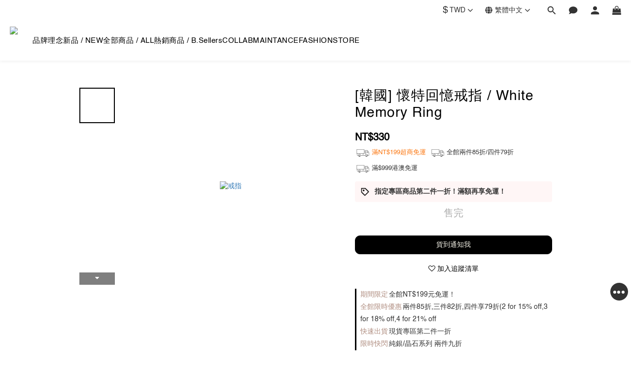

--- FILE ---
content_type: text/html; charset=utf-8
request_url: https://www.bonnyread.com.tw/products/whitememoryring
body_size: 107290
content:
<!DOCTYPE html>
<html lang="zh-hant"><head>  <!-- prefetch dns -->
<meta http-equiv="x-dns-prefetch-control" content="on">
<link rel="dns-prefetch" href="https://cdn.shoplineapp.com">
<link rel="preconnect" href="https://cdn.shoplineapp.com" crossorigin>
<link rel="dns-prefetch" href="https://shoplineimg.com">
<link rel="preconnect" href="https://shoplineimg.com">
<link rel="dns-prefetch" href="https://shoplineimg.com">
<link rel="preconnect" href="https://shoplineimg.com" title="image-service-origin">

  <link rel="preload" href="https://cdn.shoplineapp.com/s/javascripts/currencies.js" as="script">




      <link rel="preload" as="image" href="https://shoplineimg.com/53eb2bccb32b41ef6e000007/64085b022df1180014d06eb7/800x.webp?source_format=jpg" media="(max-height: 950px)">

<!-- Wrap what we need here -->


<!-- SEO -->
  
    <title ng-non-bindable>Bonny &amp; Read 平價飾品 - 懷特回憶戒指</title>

  <meta name="description" content="懷特回憶戒指，商品材質：鋯石 / 銅 (保色電鍍)。Bonny&amp;amp;amp;Read的飾品是經過嚴格的挑選和品質的把關，讓平價和美麗可以並肩而行。堅持用比市面上還要低價的經營理念，把優質的飾品分享給每個愛漂亮的妳們，項鍊,戒指,耳環,手鍊,髮飾,韓國飾品,韓劇飾品，正韓飾品,手錶,太陽眼鏡，手作設計，最新飾品韓國歐美同步零時差。">

    <meta name="keywords" content="戒指,戒指組,尾戒,防小人戒,韓國,正韓,品牌,簡約戒指,質感飾品,典雅,氣質,鋯石,鋯石戒指">



<!-- Meta -->
  
    <meta name="robots" content="noindex">

    <meta property="og:title" content="Bonny &amp;amp; Read 平價飾品 - 懷特回憶戒指">

  <meta property="og:type" content="product"/>

    <meta property="og:url" content="https://www.bonnyread.com.tw/products/whitememoryring">
    <link rel="canonical" href="https://www.bonnyread.com.tw/products/whitememoryring">

  <meta property="og:description" content="懷特回憶戒指，商品材質：鋯石 / 銅 (保色電鍍)。Bonny&amp;amp;amp;Read的飾品是經過嚴格的挑選和品質的把關，讓平價和美麗可以並肩而行。堅持用比市面上還要低價的經營理念，把優質的飾品分享給每個愛漂亮的妳們，項鍊,戒指,耳環,手鍊,髮飾,韓國飾品,韓劇飾品，正韓飾品,手錶,太陽眼鏡，手作設計，最新飾品韓國歐美同步零時差。">

    <meta property="og:image" content="https://img.shoplineapp.com/media/image_clips/64085b022df1180014d06eb7/original.jpg?1678269186">
    <meta name="thumbnail" content="https://img.shoplineapp.com/media/image_clips/64085b022df1180014d06eb7/original.jpg?1678269186">

    <meta property="fb:app_id" content="621775847962753">



    <script type="application/ld+json">
    {"@context":"https://schema.org","@type":"WebSite","name":"Bonny \u0026 Read 飾品","url":"https://www.bonnyread.com.tw"}
    </script>


<!-- locale meta -->


  <meta name="viewport" content="width=device-width, initial-scale=1.0, viewport-fit=cover">
<meta name="mobile-web-app-capable" content="yes">
<meta name="format-detection" content="telephone=no" />
<meta name="google" value="notranslate">

<!-- Shop icon -->
  <link rel="shortcut icon" type="image/png" href="https://img.shoplineapp.com/media/image_clips/63b528df9d92a5001188f5f6/original.png?1672816863">




<!--- Site Ownership Data -->
    <meta name="google-site-verification" content="oSTFfeFdF6HalC-gNK1pA7KAPrFeBN-aiT2nRUVmDrw">
    <meta name="msvalidate.01" content="31C48F9069B4D888381D21448EF47BBB">
    <meta name="google-site-verification" content="109953296">
<!--- Site Ownership Data End-->

<!-- Styles -->


        <link rel="stylesheet" media="all" href="https://cdn.shoplineapp.com/assets/lib/bootstrap-3.4.1-4ccbe929d8684c8cc83f72911d02f011655dbd6b146a879612fadcdfa86fa7c7.css" onload="" />

        <link rel="stylesheet" media="print" href="https://cdn.shoplineapp.com/assets/theme_vendor-6eb73ce39fd4a86f966b1ab21edecb479a1d22cae142252ad701407277a4d3be.css" onload="this.media='all'" />


        <link rel="stylesheet" media="print" href="https://cdn.shoplineapp.com/assets/shop-2c8ce8b30f079a0263f27ffd5dfdfce0151366469f06a9a110fb7808a01448e0.css" onload="this.media=&quot;all&quot;" />

            <link rel="stylesheet" media="all" href="https://cdn.shoplineapp.com/assets/v2_themes/ultra_chic/page-product-detail-015b130e51f0ed36464eb1bc00f708ee54234f0f3dece7045cdd667a8c6dc8fb.css" onload="" />


    






  <link rel="stylesheet" media="all" href="https://cdn.shoplineapp.com/packs/css/intl_tel_input-0d9daf73.chunk.css" />








<script type="text/javascript">
  window.mainConfig = JSON.parse('{\"sessionId\":\"\",\"merchantId\":\"53eb2bccb32b41ef6e000007\",\"appCoreHost\":\"shoplineapp.com\",\"assetHost\":\"https://cdn.shoplineapp.com/packs/\",\"apiBaseUrl\":\"http://shoplineapp.com\",\"eventTrackApi\":\"https://events.shoplytics.com/api\",\"frontCommonsApi\":\"https://front-commons.shoplineapp.com/api\",\"appendToUrl\":\"\",\"env\":\"production\",\"merchantData\":{\"_id\":\"53eb2bccb32b41ef6e000007\",\"addon_limit_enabled\":true,\"base_country_code\":\"TW\",\"base_currency\":{\"id\":\"twd\",\"iso_code\":\"TWD\",\"alternate_symbol\":\"NT$\",\"name\":\"New Taiwan Dollar\",\"symbol_first\":true,\"subunit_to_unit\":1},\"base_currency_code\":\"TWD\",\"beta_feature_keys\":[\"promotions_setup\",\"promotions_apply\",\"sms_every8d\",\"hide_coupon\",\"facebook_catalog\",\"sms_extra_reminder\",\"criteo\",\"checkout_v2\",\"sl_ga_tracking\"],\"brand_home_url\":\"https://www.bonnyread.com.tw\",\"checkout_setting\":{\"enable_membership_autocheck\":true,\"enable_subscription_autocheck\":false,\"enabled_abandoned_cart_notification\":true},\"current_plan_key\":\"basket\",\"current_theme_key\":\"ultra_chic\",\"delivery_option_count\":24,\"enabled_stock_reminder\":true,\"handle\":\"bonnyread\",\"identifier\":\"\",\"instagram_access_token\":\"IGQWRON05MOFl0NG5QeGhWTXUydVExUGpJUXlpVDZANQjJ3c1lPOTFmNXpJQUZABS1ZA0MkRlLVYzc1ZAlWFdsUG5yZAEFwUVdYOF9pd3c3UzZAOc01zeVdJaHZA0UVhId2ItaGE1amZANdm9PLURudwZDZD\",\"instagram_id\":\"1476590637\",\"invoice_activation\":\"active\",\"is_image_service_enabled\":true,\"merchant_affiliates\":[{\"_id\":\"651e597b075edc00201a231e\",\"configuration\":{\"site\":\"2\",\"shopid\":\"305054\",\"authkey\":\"db778a66\"},\"affiliate_name\":\"linelive\",\"enabled\":true,\"updated_at\":\"2023-10-05T06:36:43.464Z\",\"created_at\":\"2023-10-05T06:36:43.464Z\"},{\"_id\":\"68ba47e775df970014181fbd\",\"configuration\":{\"site\":\"2\",\"shopid\":\"305054\",\"authkey\":\"db778a66\"},\"affiliate_name\":\"line\",\"enabled\":true,\"updated_at\":\"2025-09-05T02:16:07.385Z\",\"created_at\":\"2025-09-05T02:16:07.385Z\"}],\"mobile_logo_media_url\":\"https://img.shoplineapp.com/media/image_clips/63ad6da6616fe0000ebe8ccf/original.png?1672310182\",\"name\":\"Bonny \\u0026 Read 飾品\",\"order_setting\":{\"invoice_activation\":\"active\",\"current_invoice_service_provider\":\"tradevan\",\"short_message_activation\":\"active\",\"stock_reminder_activation\":\"true\",\"default_out_of_stock_reminder\":false,\"auto_cancel_expired_orders\":true,\"auto_revert_credit\":true,\"enabled_order_auth_expiry\":true,\"enforce_user_login_on_checkout\":false,\"enabled_abandoned_cart_notification\":true,\"enable_order_split_einvoice_reissue\":false,\"no_duplicate_uniform_invoice\":true,\"checkout_without_email\":false,\"hourly_auto_invoice\":true,\"enabled_location_id\":true,\"enabled_sf_hidden_product_name\":false,\"slp_auto_refund\":false,\"customer_return_order\":{\"enabled\":true,\"available_return_days\":\"10\"},\"customer_cancel_order\":{\"enabled\":false,\"auto_revert_credit\":false},\"invoice\":{\"tax_id\":\"\",\"tax_type\":\"1\"},\"invoice_tradevan\":{\"tax_id\":\"24687347\",\"oversea_tax_type\":\"1\",\"tax_type\":\"1\",\"n_p_o_b_a_n\":{\"name\":\"財團法人中華民國兒童癌症基金會\",\"code\":\"88888\",\"short_name\":\"兒癌基金會\",\"tax_id\":\"04140854\",\"county\":\"臺北市\"},\"source\":{\"business_group_code\":\"SL24687347\",\"business_type_code\":\"SLEC1\"}},\"line_messenging\":{\"status\":\"active\"},\"facebook_messenging\":{\"status\":\"active\"},\"status_update_sms\":{\"status\":\"inactive\"},\"private_info_handle\":{\"enabled\":false,\"custom_fields_enabled\":false}},\"payment_method_count\":54,\"product_setting\":{\"enabled_product_review\":false,\"variation_display\":\"dropdown\",\"price_range_enabled\":true,\"enabled_pos_product_customized_price\":true,\"enabled_pos_product_price_tier\":false,\"preorder_add_to_cart_button_display\":\"depend_on_stock\",\"enabled_pos_pinned_product\":true,\"enabled_plp_product_review\":false},\"promotion_setting\":{\"one_coupon_limit_enabled\":true,\"show_promotion_reminder\":true,\"show_coupon\":true,\"multi_order_discount_strategy\":\"order_or_tier_promotion\",\"order_promotions_ignore_exclude_product\":true,\"order_gift_exclude_credit_and_point\":false,\"promotion_returned_toggle\":false,\"order_gift_threshold_mode\":\"after_price_discounts\",\"category_item_gift_threshold_mode\":\"after_price_discounts\",\"order_free_shipping_threshold_mode\":\"after_all_discounts\",\"category_item_free_shipping_threshold_mode\":\"after_all_discounts\"},\"rollout_keys\":[\"2FA_google_authenticator\",\"3_layer_category\",\"3_layer_navigation\",\"3_layer_variation\",\"711_CB_13countries\",\"711_CB_pickup_TH\",\"711_c2b_report_v2\",\"711_cross_delivery\",\"AdminCancelRecurringSubscription_V1\",\"BasketSynchronizedToITC_V1\",\"MC_WA_Template_Management\",\"MC_manual_order\",\"MO_Apply_Coupon_Code\",\"StaffCanBeDeleted_V1\",\"SummaryStatement_V1\",\"UTM_export\",\"UTM_register\",\"abandoned_cart_notification\",\"add_system_fontstyle\",\"add_to_cart_revamp\",\"addon_gift_as_product\",\"addon_products_limit_10\",\"addon_products_limit_unlimited\",\"addon_quantity\",\"address_format_batch2\",\"address_format_jp\",\"address_format_my\",\"address_format_us\",\"address_format_vn\",\"admin_app_extension\",\"admin_clientele_profile\",\"admin_custom_domain\",\"admin_image_service\",\"admin_logistic_bank_account\",\"admin_manual_order\",\"admin_realtime\",\"admin_vietnam_dong\",\"admin_whitelist_ip\",\"adminapp_order_form\",\"adminapp_wa_contacts_list\",\"ads_system_new_tab\",\"advanced_menu_app\",\"adyen_my_sc\",\"affiliate_by_product\",\"affiliate_dashboard\",\"affiliate_kol_report\",\"affiliate_kol_report_appstore\",\"alipay_hk_sc\",\"amazon_product_review\",\"android_pos_agent_clockin_n_out\",\"android_pos_purchase_order_partial_in_storage\",\"android_pos_save_send_receipt\",\"android_pos_v2_force_upgrade_version_1-50-0_date_2025-08-30\",\"app_categories_filtering\",\"app_multiplan\",\"app_publish\",\"app_subscription_prorated_billing\",\"apply_multi_order_discount\",\"apps_store\",\"apps_store_blog\",\"apps_store_fb_comment\",\"apps_store_wishlist\",\"appstore_free_trial\",\"archive_order_data\",\"archive_order_ui\",\"assign_products_to_category\",\"auth_flow_revamp\",\"auto_credit\",\"auto_credit_notify\",\"auto_credit_percentage\",\"auto_credit_recurring\",\"auto_reply_comment\",\"auto_reply_fb\",\"auto_save_sf_plus_address\",\"availability_buy_online_pickup_instore\",\"availability_preview_buy_online_pickup_instore\",\"back_in_stock_appstore\",\"back_in_stock_notify\",\"basket_comparising_link_CNY\",\"basket_comparising_link_HKD\",\"basket_comparising_link_TWD\",\"basket_invoice_field\",\"basket_pricing_page_cny\",\"basket_pricing_page_hkd\",\"basket_pricing_page_myr\",\"basket_pricing_page_sgd\",\"basket_pricing_page_thb\",\"basket_pricing_page_twd\",\"basket_pricing_page_usd\",\"basket_pricing_page_vnd\",\"basket_subscription_coupon\",\"basket_subscription_email\",\"bianco_setting\",\"bidding_select_product\",\"bing_ads\",\"birthday_format_v2\",\"block_analytics_request\",\"block_gtm_for_lighthouse\",\"blog\",\"blog_app\",\"blog_revamp_admin\",\"blog_revamp_admin_category\",\"blog_revamp_doublewrite\",\"blog_revamp_related_products\",\"blog_revamp_shop_category\",\"blog_revamp_singleread\",\"breadcrumb\",\"broadcast_addfilter\",\"broadcast_advanced_filters\",\"broadcast_analytics\",\"broadcast_center\",\"broadcast_clone\",\"broadcast_email_html\",\"broadcast_facebook_template\",\"broadcast_line_template\",\"broadcast_preset_time\",\"broadcast_to_unsubscribers_sms\",\"broadcast_unsubscribe_email\",\"bulk_action_customer\",\"bulk_action_product\",\"bulk_assign_point\",\"bulk_import_multi_lang\",\"bulk_payment_delivery_setting\",\"bulk_printing_labels_711C2C\",\"bulk_update_dynamic_fields\",\"bulk_update_job\",\"bulk_update_new_fields\",\"bulk_update_product_download_with_filter\",\"bulk_update_tag\",\"bulk_update_tag_enhancement\",\"bundle_add_type\",\"bundle_group\",\"bundle_page\",\"bundle_pricing\",\"bundle_promotion_apply_enhancement\",\"bundle_stackable\",\"buy_at_amazon\",\"buy_button\",\"buy_now_button\",\"buy_online_pickup_instore\",\"buyandget_promotion\",\"callback_service\",\"cancel_order_by_customer\",\"cancel_order_by_customer_v2\",\"cart_addon\",\"cart_addon_condition\",\"cart_addon_limit\",\"cart_use_product_service\",\"cart_uuid\",\"category_banner_multiple\",\"category_limit_unlimited\",\"category_sorting\",\"channel_amazon\",\"channel_fb\",\"channel_integration\",\"channel_line\",\"charge_shipping_fee_by_product_qty\",\"chat_widget\",\"chat_widget_facebook\",\"chat_widget_ig\",\"chat_widget_line\",\"chat_widget_livechat\",\"chat_widget_whatsapp\",\"chatbot_card_carousel\",\"chatbot_card_template\",\"chatbot_image_widget\",\"chatbot_keywords_matching\",\"chatbot_welcome_template\",\"checkout_membercheckbox_toggle\",\"checkout_setting\",\"cn_pricing_page_2019\",\"combine_orders_app\",\"comment_list_export\",\"component_h1_tag\",\"connect_new_facebookpage\",\"consolidated_billing\",\"cookie_consent\",\"country_code\",\"coupon_center_back_to_cart\",\"coupon_notification\",\"coupon_v2\",\"create_staff_revamp\",\"credit_amount_condition_hidden\",\"credit_campaign\",\"credit_condition_5_tier_ec\",\"credit_installment_payment_fee_hidden\",\"credit_point_report\",\"credit_point_triggerpoint\",\"crm_email_custom\",\"crm_notify_preview\",\"crm_sms_custom\",\"crm_sms_notify\",\"cross_shop_tracker\",\"cst_o2o_redemption_qredeem_app\",\"custom_css\",\"custom_cvs_tw\",\"custom_home_delivery_tw\",\"custom_notify\",\"custom_order_export\",\"customer_advanced_filter\",\"customer_coupon\",\"customer_custom_field_limit_5\",\"customer_data_secure\",\"customer_edit\",\"customer_export_v2\",\"customer_group\",\"customer_group_analysis\",\"customer_group_broadcast\",\"customer_group_filter_p2\",\"customer_group_filter_p3\",\"customer_group_regenerate\",\"customer_group_sendcoupon\",\"customer_group_smartrfm_filter\",\"customer_import_50000_failure_report\",\"customer_import_v2\",\"customer_import_v3\",\"customer_list\",\"customer_new_report\",\"customer_referral\",\"customer_referral_notify\",\"customer_search_match\",\"customer_tag\",\"dashboard_v2\",\"dashboard_v2_revamp\",\"date_picker_v2\",\"deep_link_support_linepay\",\"deep_link_support_payme\",\"deep_search\",\"default_theme_ultrachic\",\"delivery_time\",\"delivery_time_with_quantity\",\"delivery_with_emap_dummy\",\"design_submenu\",\"dev_center_app_store\",\"disable_footer_brand\",\"disable_old_upgrade_reminder\",\"domain_applicable\",\"doris_bien_setting\",\"dusk_setting\",\"ec_order_unlimit\",\"ecpay_expirydate\",\"ecpay_payment_gateway\",\"einvoice_bulk_update\",\"einvoice_edit\",\"einvoice_list_by_day\",\"einvoice_newlogic\",\"einvoice_tradevan\",\"email_credit_expire_notify\",\"email_custom\",\"email_member_forget_password_notify\",\"email_member_register_notify\",\"email_order_notify\",\"email_verification\",\"enable_body_script\",\"enable_calculate_api_promotion_apply\",\"enable_calculate_api_promotion_filter\",\"enable_cart_api\",\"enable_cart_service\",\"enable_corejs_splitting\",\"enable_lazysizes_image_tag\",\"enable_new_css_bundle\",\"enable_order_status_callback_revamp_for_promotion\",\"enable_order_status_callback_revamp_for_storefront\",\"enable_promotion_usage_record\",\"enable_shopjs_splitting\",\"enhanced_catalog_feed\",\"exclude_product\",\"exclude_product_v2\",\"execute_shipment_permission\",\"export_inventory_report_v2\",\"export_job_ka\",\"express_cart\",\"express_checkout_pages\",\"extend_reminder\",\"external_redeem_coupon\",\"facebook_ads\",\"facebook_dia\",\"facebook_line_promotion_notify\",\"facebook_login\",\"facebook_messenger_subscription\",\"facebook_notify\",\"facebook_pixel_manager\",\"fb_1on1_chat\",\"fb_broadcast\",\"fb_broadcast_sc\",\"fb_broadcast_sc_p2\",\"fb_comment_app\",\"fb_entrance_optimization\",\"fb_feed_unlimit\",\"fb_gep\",\"fb_group\",\"fb_menu\",\"fb_messenger_onetime_notification\",\"fb_multi_category_feed\",\"fb_offline_conversions_api\",\"fb_pixel_matching\",\"fb_pixel_v2\",\"fb_post_management\",\"fb_product_set\",\"fb_quick_signup_link\",\"fb_shop_now_button\",\"fb_ssapi\",\"fb_sub_button\",\"fb_welcome_msg\",\"fbe_oe\",\"fbe_shop\",\"fbe_v2\",\"fbe_v2_edit\",\"feature_alttag_phase1\",\"feature_alttag_phase2\",\"flash_price_campaign\",\"fm_order_receipt\",\"fmt_c2c_newlabel\",\"fmt_revision\",\"footer_brand\",\"footer_builder\",\"footer_builder_new\",\"form_builder\",\"form_builder_access\",\"form_builder_user_management\",\"form_builder_v2_elements\",\"form_builder_v2_receiver\",\"form_builder_v2_report\",\"freeshipping_promotion_condition\",\"get_coupon\",\"get_promotions_by_cart\",\"gift_promotion_condition\",\"gift_shipping_promotion_discount_condition\",\"gifts_limit_10\",\"gifts_limit_unlimited\",\"gmv_revamp\",\"godaddy\",\"google_ads_api\",\"google_ads_manager\",\"google_analytics_4\",\"google_analytics_manager\",\"google_content_api\",\"google_dynamic_remarketing_tag\",\"google_enhanced_conversions\",\"google_preorder_feed\",\"google_product_category_3rdlayer\",\"google_recaptcha\",\"google_remarketing_manager\",\"google_signup_login\",\"google_tag_manager\",\"gp_tw_sc\",\"group_url_bind_post_live\",\"h2_tag_phase1\",\"handsup_checkout\",\"hct_logistics_bills_report\",\"hidden_product\",\"hidden_product_p2\",\"hide_credit_point_record_balance\",\"hk_pricing_page_2019\",\"hkd_pricing_page_disabled_2020\",\"ig_browser_notify\",\"ig_live\",\"ig_login_entrance\",\"ig_new_api\",\"image_gallery\",\"image_gallery_p2\",\"image_host_by_region\",\"image_limit_100000\",\"image_limit_30000\",\"image_widget_mobile\",\"inbox_manual_order\",\"inbox_send_cartlink\",\"increase_variation_limit\",\"instagram_create_post\",\"instagram_post_sales\",\"instant_order_form\",\"integrated_label_711\",\"integrated_sfexpress\",\"integration_one\",\"inventory_change_reason\",\"inventory_search_v2\",\"job_api_products_export\",\"job_api_user_export\",\"job_product_import\",\"jquery_v3\",\"kingsman_v2_setting\",\"layout_engine_service_kingsman_blogs\",\"layout_engine_service_kingsman_member_center\",\"layout_engine_service_kingsman_pdp\",\"layout_engine_service_kingsman_plp\",\"layout_engine_service_kingsman_promotions\",\"line_1on1_chat\",\"line_abandon_notification\",\"line_ads_tag\",\"line_broadcast\",\"line_ec\",\"line_in_chat_shopping\",\"line_live\",\"line_login\",\"line_login_mobile\",\"line_point_cpa_tag\",\"line_shopping_new_fields\",\"line_signup\",\"live_after_keyword\",\"live_ai_tag_comments\",\"live_announce_bids\",\"live_announce_buyer\",\"live_bidding\",\"live_broadcast_v2\",\"live_bulk_checkoutlink\",\"live_bulk_edit\",\"live_checkout_notification\",\"live_checkout_notification_all\",\"live_checkout_notification_message\",\"live_comment_discount\",\"live_comment_robot\",\"live_create_product_v2\",\"live_crosspost\",\"live_dashboard_product\",\"live_event_discount\",\"live_exclusive_price\",\"live_fb_group\",\"live_fhd_video\",\"live_general_settings\",\"live_group_event\",\"live_host_panel\",\"live_ig_messenger_broadcast\",\"live_ig_product_recommend\",\"live_im_switch\",\"live_keyword_switch\",\"live_line_broadcast\",\"live_line_management\",\"live_line_multidisplay\",\"live_luckydraw_enhancement\",\"live_messenger_broadcast\",\"live_order_block\",\"live_print_advanced\",\"live_product_recommend\",\"live_shopline_announcement\",\"live_shopline_beauty_filter\",\"live_shopline_keyword\",\"live_shopline_product_card\",\"live_shopline_view\",\"live_shopline_view_marquee\",\"live_show_storefront_facebook\",\"live_show_storefront_shopline\",\"live_stream_settings\",\"locale_revamp\",\"lock_cart_sc_product\",\"logistic_bill_v2_711_b2c\",\"logistic_bill_v2_711_c2c\",\"logo_favicon\",\"luckydraw_products\",\"luckydraw_qualification\",\"manual_activation\",\"manual_order\",\"manual_order_7-11\",\"manual_order_ec_to_sc\",\"manually_bind_post\",\"marketing_affiliate\",\"marketing_affiliate_p2\",\"mc-history-instant\",\"mc_711crossborder\",\"mc_ad_tag\",\"mc_assign_message\",\"mc_auto_bind_member\",\"mc_autoreply_cotent\",\"mc_autoreply_question\",\"mc_autoreply_trigger\",\"mc_broadcast\",\"mc_broadcast_v2\",\"mc_bulk_read\",\"mc_chatbot_template\",\"mc_delete_message\",\"mc_edit_cart\",\"mc_history_instant\",\"mc_history_post\",\"mc_im\",\"mc_inbox_autoreply\",\"mc_input_status\",\"mc_instant_notifications\",\"mc_invoicetitle_optional\",\"mc_keyword_autotagging\",\"mc_line_broadcast\",\"mc_line_broadcast_all_friends\",\"mc_line_cart\",\"mc_logistics_hct\",\"mc_logistics_tcat\",\"mc_manage_blacklist\",\"mc_mark_todo\",\"mc_new_menu\",\"mc_phone_tag\",\"mc_reminder_unpaid\",\"mc_reply_pic\",\"mc_setting_message\",\"mc_setting_orderform\",\"mc_shop_message_refactor\",\"mc_smart_advice\",\"mc_sort_waitingtime\",\"mc_sort_waitingtime_new\",\"mc_tw_invoice\",\"media_gcp_upload\",\"member_center_profile_revamp\",\"member_import_notify\",\"member_info_reward\",\"member_info_reward_subscription\",\"member_password_setup_notify\",\"member_points\",\"member_points_notify\",\"member_price\",\"membership_tier_double_write\",\"membership_tier_notify\",\"membership_tiers\",\"memebr_center_point_credit_revamp\",\"menu_limit_100\",\"menu_limit_unlimited\",\"merchant_automatic_payment_setting\",\"message_center_v3\",\"message_revamp\",\"mo_remove_discount\",\"mobile_and_email_signup\",\"mobile_signup_p2\",\"modularize_address_format\",\"molpay_credit_card\",\"multi_lang\",\"multicurrency\",\"my_pricing_page_2019\",\"myapp_reauth_alert\",\"myr_pricing_page_disabled_2020\",\"new_app_subscription\",\"new_layout_for_mobile_and_pc\",\"new_onboarding_flow\",\"new_return_management\",\"new_settings_apply_all_promotion\",\"new_signup_flow\",\"new_sinopac_3d\",\"notification_custom_sending_time\",\"npb_theme_philia\",\"npb_widget_font_size_color\",\"oa_cursor_based_pagination_product\",\"ob_revamp\",\"ob_sgstripe\",\"ob_twecpay\",\"oceanpay\",\"old_fbe_removal\",\"onboarding_basketplan\",\"onboarding_handle\",\"one_new_filter\",\"one_page_store\",\"one_page_store_1000\",\"one_page_store_checkout\",\"one_page_store_clone\",\"one_page_store_product_set\",\"online_credit_redemption_toggle\",\"online_store_design\",\"online_store_design_setup_guide_basketplan\",\"open_api_management\",\"order_add_to_cart\",\"order_archive_calculation_revamp_crm_amount\",\"order_archive_calculation_revamp_crm_member\",\"order_archive_product_testing\",\"order_archive_testing\",\"order_archive_testing_crm\",\"order_archive_testing_order_details\",\"order_archive_testing_return_order\",\"order_confirmation_slip_upload\",\"order_custom_field_limit_5\",\"order_custom_notify\",\"order_decoupling_product_revamp\",\"order_discount_stackable\",\"order_export_366day\",\"order_export_v2\",\"order_filter_shipped_date\",\"order_message_broadcast\",\"order_new_source\",\"order_promotion_split\",\"order_search_custom_field\",\"order_search_sku\",\"order_select_across_pages\",\"order_sms_notify\",\"order_split\",\"order_status_non_automation\",\"order_status_tag_color\",\"order_tag\",\"orderemail_new_logic\",\"other_custom_notify\",\"out_of_stock_order\",\"page_builder_revamp\",\"page_builder_revamp_theme_setting\",\"page_builder_revamp_theme_setting_initialized\",\"page_builder_section_cache_enabled\",\"page_builder_widget_accordion\",\"page_builder_widget_blog\",\"page_builder_widget_category\",\"page_builder_widget_collage\",\"page_builder_widget_countdown\",\"page_builder_widget_custom_liquid\",\"page_builder_widget_instagram\",\"page_builder_widget_product_text\",\"page_builder_widget_subscription\",\"page_builder_widget_video\",\"page_limit_unlimited\",\"page_view_cache\",\"pakpobox\",\"partial_free_shipping\",\"payme\",\"payment_condition\",\"payment_fee_config\",\"payment_image\",\"payment_slip_notify\",\"paypal_upgrade\",\"pdp_image_lightbox\",\"pdp_image_lightbox_icon\",\"pending_subscription\",\"philia_setting\",\"pickup_remember_store\",\"plp_label_wording\",\"plp_product_seourl\",\"plp_variation_selector\",\"plp_wishlist\",\"point_campaign\",\"point_redeem_to_cash\",\"pos_only_product_settings\",\"pos_retail_store_price\",\"pos_setup_guide_basketplan\",\"post_cancel_connect\",\"post_commerce_stack_comment\",\"post_fanpage_luckydraw\",\"post_fb_group\",\"post_general_setting\",\"post_lock_pd\",\"post_sales_dashboard\",\"postsale_auto_reply\",\"postsale_create_post\",\"postsale_ig_auto_reply\",\"postsales_connect_multiple_posts\",\"preorder_limit\",\"preset_publish\",\"product_available_time\",\"product_cost_permission\",\"product_feed_info\",\"product_feed_manager_availability\",\"product_feed_revamp\",\"product_index_v2\",\"product_info\",\"product_limit_1000\",\"product_limit_unlimited\",\"product_log_v2\",\"product_page_limit_10\",\"product_quantity_update\",\"product_recommendation_abtesting\",\"product_revamp_doublewrite\",\"product_revamp_singleread\",\"product_review_import\",\"product_review_import_installable\",\"product_review_plp\",\"product_review_reward\",\"product_search\",\"product_set_revamp\",\"product_set_v2_enhancement\",\"product_summary\",\"promotion_blacklist\",\"promotion_filter_by_date\",\"promotion_first_purchase\",\"promotion_hour\",\"promotion_limit_10\",\"promotion_limit_100\",\"promotion_limit_unlimited\",\"promotion_minitem\",\"promotion_page\",\"promotion_page_reminder\",\"promotion_page_seo_button\",\"promotion_record_archive_test\",\"promotion_reminder\",\"purchase_limit_campaign\",\"quick_answer\",\"recaptcha_reset_pw\",\"redirect_301_settings\",\"rejected_bill_reminder\",\"remove_fblike_sc\",\"repay_cookie\",\"replace_janus_interface\",\"replace_lms_old_oa_interface\",\"reports\",\"revert_credit\",\"revert_credit_p2\",\"revert_credit_status\",\"sales_dashboard\",\"sangria_setting\",\"sc_advanced_keyword\",\"sc_ai_chat_analysis\",\"sc_ai_suggested_reply\",\"sc_alipay_standard\",\"sc_atm\",\"sc_auto_bind_member\",\"sc_autodetect_address\",\"sc_autodetect_paymentslip\",\"sc_autoreply_icebreaker\",\"sc_broadcast_permissions\",\"sc_clearcart\",\"sc_clearcart_all\",\"sc_comment_label\",\"sc_comment_list\",\"sc_conversations_statistics_sunset\",\"sc_download_adminapp\",\"sc_facebook_broadcast\",\"sc_facebook_live\",\"sc_fb_ig_subscription\",\"sc_gpt_chatsummary\",\"sc_gpt_content_generator\",\"sc_gpt_knowledge_base\",\"sc_group_pm_commentid\",\"sc_group_webhook\",\"sc_intercom\",\"sc_keywords\",\"sc_line_live_pl\",\"sc_list_search\",\"sc_live_line\",\"sc_lock_inventory\",\"sc_manual_order\",\"sc_mc_settings\",\"sc_mo_711emap\",\"sc_order_unlimit\",\"sc_outstock_msg\",\"sc_overall_statistics\",\"sc_overall_statistics_api_v3\",\"sc_overall_statistics_v2\",\"sc_pickup\",\"sc_post_feature\",\"sc_product_set\",\"sc_product_variation\",\"sc_sidebar\",\"sc_similar_question_replies\",\"sc_slp_subscription_promotion\",\"sc_standard\",\"sc_store_pickup\",\"sc_wa_contacts_list\",\"sc_wa_message_report\",\"sc_wa_permissions\",\"scheduled_home_page\",\"search_function_image_gallery\",\"security_center\",\"select_all_customer\",\"select_all_inventory\",\"send_coupon_notification\",\"session_expiration_period\",\"setup_guide_basketplan\",\"sfexpress_centre\",\"sfexpress_eflocker\",\"sfexpress_service\",\"sfexpress_store\",\"sg_onboarding_currency\",\"share_cart_link\",\"shop_builder_plp\",\"shop_category_filter\",\"shop_category_filter_bulk_action\",\"shop_product_search_rate_limit\",\"shop_related_recaptcha\",\"shop_template_advanced_setting\",\"shopback_cashback\",\"shopline_captcha\",\"shopline_email_captcha\",\"shopline_product_reviews\",\"shoplytics_api_ordersales_v4\",\"shoplytics_api_psa_wide_table\",\"shoplytics_benchmark\",\"shoplytics_broadcast_api_v3\",\"shoplytics_channel_store_permission\",\"shoplytics_credit_analysis\",\"shoplytics_customer_refactor_api_v3\",\"shoplytics_date_picker_v2\",\"shoplytics_event_realtime_refactor_api_v3\",\"shoplytics_events_api_v3\",\"shoplytics_export_flex\",\"shoplytics_homepage_v2\",\"shoplytics_invoices_api_v3\",\"shoplytics_lite\",\"shoplytics_membership_tier_growth\",\"shoplytics_orders_api_v3\",\"shoplytics_ordersales_v3\",\"shoplytics_payments_api_v3\",\"shoplytics_pro\",\"shoplytics_product_revamp_api_v3\",\"shoplytics_promotions_api_v3\",\"shoplytics_psa_multi_stores_export\",\"shoplytics_psa_sub_categories\",\"shoplytics_rfim_enhancement_v3\",\"shoplytics_session_metrics\",\"shoplytics_staff_api_v3\",\"shoplytics_to_hd\",\"shopper_app_entrance\",\"shopping_session_enabled\",\"signin_register_revamp\",\"skya_setting\",\"sl_admin_inventory_count\",\"sl_admin_inventory_transfer\",\"sl_admin_purchase_order\",\"sl_admin_supplier\",\"sl_logistics_bulk_action\",\"sl_logistics_fmt_freeze\",\"sl_logistics_modularize\",\"sl_payment_alipay\",\"sl_payment_cc\",\"sl_payment_standard_v2\",\"sl_payment_type_check\",\"sl_payments_apple_pay\",\"sl_payments_cc_promo\",\"sl_payments_my_cc\",\"sl_payments_my_fpx\",\"sl_payments_sg_cc\",\"sl_payments_tw_cc\",\"sl_pos\",\"sl_pos_SHOPLINE_Payments_tw\",\"sl_pos_admin\",\"sl_pos_admin_cancel_order\",\"sl_pos_admin_delete_order\",\"sl_pos_admin_inventory_transfer\",\"sl_pos_admin_order_archive_testing\",\"sl_pos_admin_purchase_order\",\"sl_pos_admin_register_shift\",\"sl_pos_admin_staff\",\"sl_pos_agent_by_channel\",\"sl_pos_agent_clockin_n_out\",\"sl_pos_agent_performance\",\"sl_pos_android_A4_printer\",\"sl_pos_android_check_cart_items_with_local_db\",\"sl_pos_android_order_reduction\",\"sl_pos_android_receipt_enhancement\",\"sl_pos_app_order_archive_testing\",\"sl_pos_app_transaction_filter_enhance\",\"sl_pos_apps_store\",\"sl_pos_bugfender_log_reduction\",\"sl_pos_bulk_import_update_enhancement\",\"sl_pos_cancel_loading\",\"sl_pos_cetustek_einvoice_report\",\"sl_pos_check_duplicate_create_order\",\"sl_pos_claim_coupon\",\"sl_pos_convert_order_to_cart_by_snapshot\",\"sl_pos_credit_redeem\",\"sl_pos_customerID_duplicate_check\",\"sl_pos_customer_info_enhancement\",\"sl_pos_customer_product_preference\",\"sl_pos_customized_price\",\"sl_pos_disable_touchid_unlock\",\"sl_pos_discount\",\"sl_pos_einvoice_alert\",\"sl_pos_einvoice_refactor\",\"sl_pos_feature_permission\",\"sl_pos_force_upgrade_1-109-0\",\"sl_pos_force_upgrade_1-110-1\",\"sl_pos_free_gifts_promotion\",\"sl_pos_from_Swift_to_OC\",\"sl_pos_iOS_A4_printer\",\"sl_pos_iOS_app_transaction_filter_enhance\",\"sl_pos_iOS_cashier_revamp_cart\",\"sl_pos_iOS_cashier_revamp_product_list\",\"sl_pos_iPadOS_version_upgrade_remind_16_0_0\",\"sl_pos_initiate_couchbase\",\"sl_pos_inventory_count\",\"sl_pos_inventory_count_difference_reason\",\"sl_pos_inventory_count_for_selected_products\",\"sl_pos_inventory_feature_module\",\"sl_pos_inventory_transfer_app_can_create_note_date\",\"sl_pos_inventory_transfer_insert_enhancement\",\"sl_pos_inventory_transfer_request\",\"sl_pos_invoice_carrier_scan\",\"sl_pos_invoice_product_name_filter\",\"sl_pos_invoice_swiftUI_revamp\",\"sl_pos_invoice_toast_show\",\"sl_pos_ios_receipt_info_enhancement\",\"sl_pos_ios_small_label_enhancement\",\"sl_pos_ios_version_upgrade_remind\",\"sl_pos_itc\",\"sl_pos_logo_terms_and_condition\",\"sl_pos_member_points\",\"sl_pos_member_price\",\"sl_pos_multiple_payments\",\"sl_pos_new_report_customer_analysis\",\"sl_pos_new_report_daily_payment_methods\",\"sl_pos_new_report_overview\",\"sl_pos_new_report_product_preorder\",\"sl_pos_new_report_transaction_detail\",\"sl_pos_no_minimum_age\",\"sl_pos_one_einvoice_setting\",\"sl_pos_order_reduction\",\"sl_pos_order_refactor_admin\",\"sl_pos_order_upload_using_pos_service\",\"sl_pos_partial_return\",\"sl_pos_password_setting_refactor\",\"sl_pos_payment\",\"sl_pos_payment_method_picture\",\"sl_pos_payment_method_prioritized_and_hidden\",\"sl_pos_payoff_preorder\",\"sl_pos_pin_products\",\"sl_pos_price_by_channel\",\"sl_pos_product_add_to_cart_refactor\",\"sl_pos_product_set\",\"sl_pos_product_variation_ui\",\"sl_pos_promotion\",\"sl_pos_promotion_by_channel\",\"sl_pos_purchase_order_onlinestore\",\"sl_pos_purchase_order_partial_in_storage\",\"sl_pos_receipt_enhancement\",\"sl_pos_receipt_information\",\"sl_pos_receipt_preorder_return_enhancement\",\"sl_pos_receipt_setting_by_channel\",\"sl_pos_receipt_swiftUI_revamp\",\"sl_pos_register_shift\",\"sl_pos_report_shoplytics_psi\",\"sl_pos_revert_credit\",\"sl_pos_save_send_receipt\",\"sl_pos_shopline_payment_invoice_new_flow\",\"sl_pos_show_coupon\",\"sl_pos_stock_refactor\",\"sl_pos_supplier_refactor\",\"sl_pos_terminal_bills\",\"sl_pos_terminal_settlement\",\"sl_pos_terminal_tw\",\"sl_pos_toast_revamp\",\"sl_pos_transaction_conflict\",\"sl_pos_transaction_view_admin\",\"sl_pos_transfer_onlinestore\",\"sl_pos_user_permission\",\"sl_pos_variation_setting_refactor\",\"sl_purchase_order_search_create_enhancement\",\"slp_bank_promotion\",\"slp_product_subscription\",\"slp_remember_credit_card\",\"slp_swap\",\"smart_omo_appstore\",\"smart_omo_credits\",\"smart_omo_customer_tag_note\",\"smart_omo_express_cart\",\"smart_omo_points\",\"smart_omo_redeem_coupon\",\"smart_omo_send_coupon\",\"smart_omo_show_coupon\",\"smart_product_recommendation\",\"smart_product_recommendation_plus\",\"smart_product_recommendation_regular\",\"smart_recommended_related_products\",\"sms_broadcast\",\"sms_custom\",\"sms_with_shop_name\",\"social_channel_revamp\",\"social_channel_user\",\"social_name_in_order\",\"split_order_applied_creditpoint\",\"sso_lang_th\",\"sso_lang_vi\",\"staff_elasticsearch\",\"staff_limit_5\",\"staff_limit_unlimited\",\"staff_service_migration\",\"static_resource_host_by_region\",\"stop_slp_approvedemail\",\"store_crm_pwa\",\"store_pick_up\",\"store_referral_export_import\",\"store_referral_setting\",\"storefront_app_extension\",\"storefront_return\",\"stripe_3d_secure\",\"stripe_3ds_cny\",\"stripe_3ds_hkd\",\"stripe_3ds_myr\",\"stripe_3ds_sgd\",\"stripe_3ds_thb\",\"stripe_3ds_usd\",\"stripe_3ds_vnd\",\"stripe_google_pay\",\"stripe_payment_intents\",\"stripe_radar\",\"stripe_subscription_my_account\",\"structured_data\",\"studio_livestream\",\"sub_sgstripe\",\"subscription_config_edit\",\"subscription_config_edit_delivery_payment\",\"subscription_currency\",\"subscription_order_expire_notify\",\"subscription_order_notify\",\"subscription_product\",\"subscription_promotion\",\"tappay_3D_secure\",\"tappay_sdk_v2_3_2\",\"tappay_sdk_v3\",\"tax_inclusive_setting\",\"taxes_settings\",\"tcat_711pickup_sl_logisitics\",\"tcat_logistics_bills_report\",\"tcat_newlabel\",\"th_pricing_page_2020\",\"thb_pricing_page_disabled_2020\",\"theme_bianco\",\"theme_doris_bien\",\"theme_kingsman_v2\",\"theme_level_3\",\"theme_sangria\",\"theme_ultrachic\",\"tier_birthday_credit\",\"tier_member_points\",\"tier_member_price\",\"tier_reward_app_availability\",\"tier_reward_app_installation\",\"tier_reward_app_p2\",\"tier_reward_credit\",\"tnc-checkbox\",\"toggle_mobile_category\",\"tw_app_shopback_cashback\",\"tw_fm_sms\",\"tw_pricing_page_2019\",\"tw_stripe_subscription\",\"twd_pricing_page_disabled_2020\",\"uc_integration\",\"uc_v2_endpoints\",\"ultra_setting\",\"unified_admin\",\"use_ngram_for_order_search\",\"user_center_social_channel\",\"user_credits\",\"variant_image_selector\",\"variant_saleprice_cost_weight\",\"variation_label_swatches\",\"varm_setting\",\"vn_pricing_page_2020\",\"vnd_pricing_page_disabled_2020\",\"wa_broadcast_customer_group\",\"wa_system_template\",\"wa_template_custom_content\",\"whatsapp_accept_marketing\",\"whatsapp_catalog\",\"whatsapp_extension\",\"whatsapp_order_form\",\"whatsapp_orderstatus_toggle\",\"wishlist_app\",\"yahoo_dot\",\"youtube_accounting_linking\",\"youtube_live_shopping\",\"zotabox\",\"zotabox_installable\"],\"shop_default_home_url\":\"https://bonnyread.shoplineapp.com\",\"shop_status\":\"open\",\"show_sold_out\":true,\"sl_payment_merchant_id\":\"1402828529070112768\",\"supported_languages\":[\"en\",\"zh-hant\"],\"tags\":[\"fashion\"],\"time_zone\":\"Asia/Taipei\",\"updated_at\":\"2026-01-25T02:44:06.856Z\",\"user_setting\":{\"_id\":\"55c974dd69702d57a5170000\",\"created_at\":\"2015-08-11T04:06:53.628Z\",\"data\":{\"general_fields\":[{\"type\":\"gender\",\"options\":{\"order\":{\"include\":\"true\",\"required\":\"false\"},\"signup\":{\"include\":\"true\",\"required\":\"true\"},\"profile\":{\"include\":\"true\",\"required\":\"true\"}}},{\"type\":\"birthday\",\"options\":{\"order\":{\"include\":\"true\",\"required\":\"false\"},\"signup\":{\"include\":\"true\",\"required\":\"true\"},\"profile\":{\"include\":\"true\",\"required\":\"true\"}}}],\"minimum_age_limit\":\"13\",\"custom_fields\":[{\"type\":\"text\",\"name_translations\":{\"zh-hant\":\"行動電話\"},\"hint_translations\":{\"zh-hant\":\"手機\"},\"options\":{\"order\":{\"include\":\"false\",\"required\":\"false\"},\"signup\":{\"include\":\"false\",\"required\":\"false\"},\"profile\":{\"include\":\"false\",\"required\":\"false\"}},\"field_id\":\"5604bf7e69702d09ce8f1e00\"},{\"type\":\"text\",\"name_translations\":{\"zh-hant\":\"來自門市\"},\"hint_translations\":{\"zh-hant\":\"\"},\"options\":{\"order\":{\"include\":\"false\",\"required\":\"false\"},\"signup\":{\"include\":\"true\",\"required\":\"false\"},\"profile\":{\"include\":\"true\",\"required\":\"false\"}},\"field_id\":\"5e7d9498b587df0027fb3397\"},{\"type\":\"text\",\"name_translations\":{\"zh-hant\":\"由誰介紹\"},\"options\":{\"order\":{\"include\":\"false\",\"required\":\"false\"},\"signup\":{\"include\":\"false\",\"required\":\"false\"},\"profile\":{\"include\":\"false\",\"required\":\"false\"}},\"field_id\":\"5e8aeb792c187e000fe7dd76\"}],\"signup_method\":\"email\",\"sms_verification\":{\"status\":\"true\",\"supported_countries\":[\"*\"]},\"facebook_login\":{\"status\":\"active\",\"app_id\":\"621775847962753\"},\"google_login\":{\"status\":\"active\",\"client_id\":\"576070004337-b4g9tl86bplclvgfv0c6o4pmvhq2ovob.apps.googleusercontent.com\",\"client_secret\":\"GOCS***************************MvpX\"},\"enable_facebook_comment\":\"\",\"facebook_comment\":\"\",\"line_login\":{\"status\":\"active\"},\"recaptcha_signup\":{\"status\":\"false\",\"site_key\":\"\"},\"email_verification\":{\"status\":\"false\"},\"login_with_verification\":{\"status\":\"false\"},\"upgrade_reminder\":{\"status\":\"active\"},\"enable_member_point\":true,\"birthday_format\":\"YYYY/MM/DD\",\"send_birthday_credit_period\":\"daily\",\"member_info_reward\":{\"enabled\":false,\"reward_on\":[],\"subscription_reward_on\":[],\"coupons\":{\"enabled\":false,\"promotion_ids\":[]}},\"enable_age_policy\":false,\"force_complete_info\":false,\"user_credit_expired\":{\"sms\":{\"status\":\"inactive\"},\"email\":{\"status\":\"active\"},\"line_mes_api\":{\"status\":\"inactive\"}}},\"item_type\":\"\",\"key\":\"users\",\"name\":null,\"owner_id\":\"53eb2bccb32b41ef6e000007\",\"owner_type\":\"Merchant\",\"publish_status\":\"published\",\"status\":\"active\",\"updated_at\":\"2025-09-08T08:45:48.523Z\",\"value\":null}},\"localeData\":{\"loadedLanguage\":{\"name\":\"繁體中文\",\"code\":\"zh-hant\"},\"supportedLocales\":[{\"name\":\"English\",\"code\":\"en\"},{\"name\":\"繁體中文\",\"code\":\"zh-hant\"}]},\"currentUser\":null,\"themeSettings\":{\"hover\":\"swanky.glass\",\"background_pattern\":\"bg.birds\",\"categories_collapsed\":true,\"image_fill\":false,\"is_multicurrency_enabled\":true,\"category_page\":\"24\",\"mobile_categories_collapsed\":true,\"enabled_quick_cart\":true,\"show_promotions_on_product\":false,\"enabled_wish_list\":false,\"hide_share_buttons\":true,\"opens_in_new_tab\":false,\"goto_top\":true,\"hide_language_selector\":false,\"mobile_categories_removed\":false,\"enabled_sort_by_sold\":true,\"buy_now_button\":{\"enabled\":true,\"color\":\"fb7813\"},\"plp_wishlist\":false,\"plp_variation_selector\":{\"enabled\":false,\"show_variation\":1},\"updated_with_new_page_builder\":true,\"messages_enabled\":true,\"hide_languages\":\"\",\"announcement_background\":\"f3f1e6\",\"announcement_text\":\"000000\",\"primary_background\":\"000000\",\"primary_text\":\"f3f1e6\",\"buy_now_background\":\"000000\",\"buy_now_text\":\"f3f1e6\",\"enable_gdpr_cookies_banner\":false,\"page_text\":\"000000\",\"header_text\":\"000000\",\"copyright_background\":\"ffffff\",\"copyright_text\":\"666666\",\"footer_background\":\"ffffff\",\"footer_text\":\"2c2c2c\",\"footer_icon\":\"2c2c2c\",\"anti_fraud_background\":\"000000\",\"anti_fraud_text\":\"d7d6cd\"},\"isMultiCurrencyEnabled\":true,\"features\":{\"plans\":{\"free\":{\"member_price\":false,\"cart_addon\":false,\"google_analytics_ecommerce\":false,\"membership\":false,\"shopline_logo\":true,\"user_credit\":{\"manaul\":false,\"auto\":false},\"variant_image_selector\":false},\"standard\":{\"member_price\":false,\"cart_addon\":false,\"google_analytics_ecommerce\":false,\"membership\":false,\"shopline_logo\":true,\"user_credit\":{\"manaul\":false,\"auto\":false},\"variant_image_selector\":false},\"starter\":{\"member_price\":false,\"cart_addon\":false,\"google_analytics_ecommerce\":false,\"membership\":false,\"shopline_logo\":true,\"user_credit\":{\"manaul\":false,\"auto\":false},\"variant_image_selector\":false},\"pro\":{\"member_price\":false,\"cart_addon\":false,\"google_analytics_ecommerce\":false,\"membership\":false,\"shopline_logo\":false,\"user_credit\":{\"manaul\":false,\"auto\":false},\"variant_image_selector\":false},\"business\":{\"member_price\":false,\"cart_addon\":false,\"google_analytics_ecommerce\":true,\"membership\":true,\"shopline_logo\":false,\"user_credit\":{\"manaul\":false,\"auto\":false},\"facebook_comments_plugin\":true,\"variant_image_selector\":false},\"basic\":{\"member_price\":false,\"cart_addon\":false,\"google_analytics_ecommerce\":false,\"membership\":false,\"shopline_logo\":false,\"user_credit\":{\"manaul\":false,\"auto\":false},\"variant_image_selector\":false},\"basic2018\":{\"member_price\":false,\"cart_addon\":false,\"google_analytics_ecommerce\":false,\"membership\":false,\"shopline_logo\":true,\"user_credit\":{\"manaul\":false,\"auto\":false},\"variant_image_selector\":false},\"sc\":{\"member_price\":false,\"cart_addon\":false,\"google_analytics_ecommerce\":true,\"membership\":false,\"shopline_logo\":true,\"user_credit\":{\"manaul\":false,\"auto\":false},\"facebook_comments_plugin\":true,\"facebook_chat_plugin\":true,\"variant_image_selector\":false},\"advanced\":{\"member_price\":false,\"cart_addon\":false,\"google_analytics_ecommerce\":true,\"membership\":false,\"shopline_logo\":false,\"user_credit\":{\"manaul\":false,\"auto\":false},\"facebook_comments_plugin\":true,\"facebook_chat_plugin\":true,\"variant_image_selector\":false},\"premium\":{\"member_price\":true,\"cart_addon\":true,\"google_analytics_ecommerce\":true,\"membership\":true,\"shopline_logo\":false,\"user_credit\":{\"manaul\":true,\"auto\":true},\"google_dynamic_remarketing\":true,\"facebook_comments_plugin\":true,\"facebook_chat_plugin\":true,\"wish_list\":true,\"facebook_messenger_subscription\":true,\"product_feed\":true,\"express_checkout\":true,\"variant_image_selector\":true},\"enterprise\":{\"member_price\":true,\"cart_addon\":true,\"google_analytics_ecommerce\":true,\"membership\":true,\"shopline_logo\":false,\"user_credit\":{\"manaul\":true,\"auto\":true},\"google_dynamic_remarketing\":true,\"facebook_comments_plugin\":true,\"facebook_chat_plugin\":true,\"wish_list\":true,\"facebook_messenger_subscription\":true,\"product_feed\":true,\"express_checkout\":true,\"variant_image_selector\":true},\"crossborder\":{\"member_price\":true,\"cart_addon\":true,\"google_analytics_ecommerce\":true,\"membership\":true,\"shopline_logo\":false,\"user_credit\":{\"manaul\":true,\"auto\":true},\"google_dynamic_remarketing\":true,\"facebook_comments_plugin\":true,\"facebook_chat_plugin\":true,\"wish_list\":true,\"facebook_messenger_subscription\":true,\"product_feed\":true,\"express_checkout\":true,\"variant_image_selector\":true},\"o2o\":{\"member_price\":true,\"cart_addon\":true,\"google_analytics_ecommerce\":true,\"membership\":true,\"shopline_logo\":false,\"user_credit\":{\"manaul\":true,\"auto\":true},\"google_dynamic_remarketing\":true,\"facebook_comments_plugin\":true,\"facebook_chat_plugin\":true,\"wish_list\":true,\"facebook_messenger_subscription\":true,\"product_feed\":true,\"express_checkout\":true,\"subscription_product\":true,\"variant_image_selector\":true}}},\"requestCountry\":\"US\",\"trackerEventData\":{\"Product ID\":\"6374b901ad1bc90031670f79\"},\"isRecaptchaEnabled\":false,\"isRecaptchaEnterprise\":true,\"recaptchaEnterpriseSiteKey\":\"6LeMcv0hAAAAADjAJkgZLpvEiuc6migO0KyLEadr\",\"recaptchaEnterpriseCheckboxSiteKey\":\"6LfQVEEoAAAAAAzllcvUxDYhfywH7-aY52nsJ2cK\",\"recaptchaSiteKey\":\"6LeMcv0hAAAAADjAJkgZLpvEiuc6migO0KyLEadr\",\"currencyData\":{\"supportedCurrencies\":[{\"name\":\"$ HKD\",\"symbol\":\"$\",\"iso_code\":\"hkd\"},{\"name\":\"P MOP\",\"symbol\":\"P\",\"iso_code\":\"mop\"},{\"name\":\"¥ CNY\",\"symbol\":\"¥\",\"iso_code\":\"cny\"},{\"name\":\"$ TWD\",\"symbol\":\"$\",\"iso_code\":\"twd\"},{\"name\":\"$ USD\",\"symbol\":\"$\",\"iso_code\":\"usd\"},{\"name\":\"$ SGD\",\"symbol\":\"$\",\"iso_code\":\"sgd\"},{\"name\":\"€ EUR\",\"symbol\":\"€\",\"iso_code\":\"eur\"},{\"name\":\"$ AUD\",\"symbol\":\"$\",\"iso_code\":\"aud\"},{\"name\":\"£ GBP\",\"symbol\":\"£\",\"iso_code\":\"gbp\"},{\"name\":\"₱ PHP\",\"symbol\":\"₱\",\"iso_code\":\"php\"},{\"name\":\"RM MYR\",\"symbol\":\"RM\",\"iso_code\":\"myr\"},{\"name\":\"฿ THB\",\"symbol\":\"฿\",\"iso_code\":\"thb\"},{\"name\":\"د.إ AED\",\"symbol\":\"د.إ\",\"iso_code\":\"aed\"},{\"name\":\"¥ JPY\",\"symbol\":\"¥\",\"iso_code\":\"jpy\"},{\"name\":\"$ BND\",\"symbol\":\"$\",\"iso_code\":\"bnd\"},{\"name\":\"₩ KRW\",\"symbol\":\"₩\",\"iso_code\":\"krw\"},{\"name\":\"Rp IDR\",\"symbol\":\"Rp\",\"iso_code\":\"idr\"},{\"name\":\"₫ VND\",\"symbol\":\"₫\",\"iso_code\":\"vnd\"},{\"name\":\"$ CAD\",\"symbol\":\"$\",\"iso_code\":\"cad\"}],\"requestCountryCurrencyCode\":\"TWD\"},\"previousUrl\":\"\",\"checkoutLandingPath\":\"/cart\",\"webpSupported\":true,\"pageType\":\"products-show\",\"paypalCnClientId\":\"AYVtr8kMzEyRCw725vQM_-hheFyo1FuWeaup4KPSvU1gg44L-NG5e2PNcwGnMo2MLCzGRg4eVHJhuqBP\",\"efoxPayVersion\":\"1.0.60\",\"universalPaymentSDKUrl\":\"https://cdn.myshopline.com\",\"shoplinePaymentCashierSDKUrl\":\"https://cdn.myshopline.com/pay/paymentElement/1.7.1/index.js\",\"shoplinePaymentV2Env\":\"prod\",\"shoplinePaymentGatewayEnv\":\"prod\",\"currentPath\":\"/products/whitememoryring\",\"isExceedCartLimitation\":null,\"familyMartEnv\":\"prod\",\"familyMartConfig\":{\"cvsname\":\"familymart.shoplineapp.com\"},\"familyMartFrozenConfig\":{\"cvsname\":\"familymartfreeze.shoplineapp.com\",\"cvslink\":\"https://familymartfreeze.shoplineapp.com/familymart_freeze_callback\",\"emap\":\"https://ecmfme.map.com.tw/ReceiveOrderInfo.aspx\"},\"pageIdentifier\":\"product_detail\",\"staticResourceHost\":\"https://static.shoplineapp.com/\",\"facebookAppId\":\"467428936681900\",\"facebookSdkVersion\":\"v2.7\",\"criteoAccountId\":\"33726\",\"criteoEmail\":null,\"shoplineCaptchaEnv\":\"prod\",\"shoplineCaptchaPublicKey\":\"MIGfMA0GCSqGSIb3DQEBAQUAA4GNADCBiQKBgQCUXpOVJR72RcVR8To9lTILfKJnfTp+f69D2azJDN5U9FqcZhdYfrBegVRKxuhkwdn1uu6Er9PWV4Tp8tRuHYnlU+U72NRpb0S3fmToXL3KMKw/4qu2B3EWtxeh/6GPh3leTvMteZpGRntMVmJCJdS8PY1CG0w6QzZZ5raGKXQc2QIDAQAB\",\"defaultBlockedSmsCountries\":\"PS,MG,KE,AO,KG,UG,AZ,ZW,TJ,NG,GT,DZ,BD,BY,AF,LK,MA,EH,MM,EG,LV,OM,LT,UA,RU,KZ,KH,LY,ML,MW,IR,EE\"}');
</script>

  <script
    src="https://browser.sentry-cdn.com/6.8.0/bundle.tracing.min.js"
    integrity="sha384-PEpz3oi70IBfja8491RPjqj38s8lBU9qHRh+tBurFb6XNetbdvlRXlshYnKzMB0U"
    crossorigin="anonymous"
    defer
  ></script>
  <script
    src="https://browser.sentry-cdn.com/6.8.0/captureconsole.min.js"
    integrity="sha384-FJ5n80A08NroQF9DJzikUUhiCaQT2rTIYeJyHytczDDbIiejfcCzBR5lQK4AnmVt"
    crossorigin="anonymous"
    defer
  ></script>

<script>
  function sriOnError (event) {
    if (window.Sentry) window.Sentry.captureException(event);

    var script = document.createElement('script');
    var srcDomain = new URL(this.src).origin;
    script.src = this.src.replace(srcDomain, '');
    if (this.defer) script.setAttribute("defer", "defer");
    document.getElementsByTagName('head')[0].insertBefore(script, null);
  }
</script>

<script>window.lazySizesConfig={},Object.assign(window.lazySizesConfig,{lazyClass:"sl-lazy",loadingClass:"sl-lazyloading",loadedClass:"sl-lazyloaded",preloadClass:"sl-lazypreload",errorClass:"sl-lazyerror",iframeLoadMode:"1",loadHidden:!1});</script>
<script>!function(e,t){var a=t(e,e.document,Date);e.lazySizes=a,"object"==typeof module&&module.exports&&(module.exports=a)}("undefined"!=typeof window?window:{},function(e,t,a){"use strict";var n,i;if(function(){var t,a={lazyClass:"lazyload",loadedClass:"lazyloaded",loadingClass:"lazyloading",preloadClass:"lazypreload",errorClass:"lazyerror",autosizesClass:"lazyautosizes",fastLoadedClass:"ls-is-cached",iframeLoadMode:0,srcAttr:"data-src",srcsetAttr:"data-srcset",sizesAttr:"data-sizes",minSize:40,customMedia:{},init:!0,expFactor:1.5,hFac:.8,loadMode:2,loadHidden:!0,ricTimeout:0,throttleDelay:125};for(t in i=e.lazySizesConfig||e.lazysizesConfig||{},a)t in i||(i[t]=a[t])}(),!t||!t.getElementsByClassName)return{init:function(){},cfg:i,noSupport:!0};var s,o,r,l,c,d,u,f,m,y,h,z,g,v,p,C,b,A,E,_,w,M,N,x,L,W,S,B,T,F,R,D,k,H,O,P,$,q,I,U,j,G,J,K,Q,V=t.documentElement,X=e.HTMLPictureElement,Y="addEventListener",Z="getAttribute",ee=e[Y].bind(e),te=e.setTimeout,ae=e.requestAnimationFrame||te,ne=e.requestIdleCallback,ie=/^picture$/i,se=["load","error","lazyincluded","_lazyloaded"],oe={},re=Array.prototype.forEach,le=function(e,t){return oe[t]||(oe[t]=new RegExp("(\\s|^)"+t+"(\\s|$)")),oe[t].test(e[Z]("class")||"")&&oe[t]},ce=function(e,t){le(e,t)||e.setAttribute("class",(e[Z]("class")||"").trim()+" "+t)},de=function(e,t){var a;(a=le(e,t))&&e.setAttribute("class",(e[Z]("class")||"").replace(a," "))},ue=function(e,t,a){var n=a?Y:"removeEventListener";a&&ue(e,t),se.forEach(function(a){e[n](a,t)})},fe=function(e,a,i,s,o){var r=t.createEvent("Event");return i||(i={}),i.instance=n,r.initEvent(a,!s,!o),r.detail=i,e.dispatchEvent(r),r},me=function(t,a){var n;!X&&(n=e.picturefill||i.pf)?(a&&a.src&&!t[Z]("srcset")&&t.setAttribute("srcset",a.src),n({reevaluate:!0,elements:[t]})):a&&a.src&&(t.src=a.src)},ye=function(e,t){return(getComputedStyle(e,null)||{})[t]},he=function(e,t,a){for(a=a||e.offsetWidth;a<i.minSize&&t&&!e._lazysizesWidth;)a=t.offsetWidth,t=t.parentNode;return a},ze=(l=[],c=r=[],d=function(){var e=c;for(c=r.length?l:r,s=!0,o=!1;e.length;)e.shift()();s=!1},u=function(e,a){s&&!a?e.apply(this,arguments):(c.push(e),o||(o=!0,(t.hidden?te:ae)(d)))},u._lsFlush=d,u),ge=function(e,t){return t?function(){ze(e)}:function(){var t=this,a=arguments;ze(function(){e.apply(t,a)})}},ve=function(e){var t,n=0,s=i.throttleDelay,o=i.ricTimeout,r=function(){t=!1,n=a.now(),e()},l=ne&&o>49?function(){ne(r,{timeout:o}),o!==i.ricTimeout&&(o=i.ricTimeout)}:ge(function(){te(r)},!0);return function(e){var i;(e=!0===e)&&(o=33),t||(t=!0,(i=s-(a.now()-n))<0&&(i=0),e||i<9?l():te(l,i))}},pe=function(e){var t,n,i=99,s=function(){t=null,e()},o=function(){var e=a.now()-n;e<i?te(o,i-e):(ne||s)(s)};return function(){n=a.now(),t||(t=te(o,i))}},Ce=(_=/^img$/i,w=/^iframe$/i,M="onscroll"in e&&!/(gle|ing)bot/.test(navigator.userAgent),N=0,x=0,L=0,W=-1,S=function(e){L--,(!e||L<0||!e.target)&&(L=0)},B=function(e){return null==E&&(E="hidden"==ye(t.body,"visibility")),E||!("hidden"==ye(e.parentNode,"visibility")&&"hidden"==ye(e,"visibility"))},T=function(e,a){var n,i=e,s=B(e);for(p-=a,A+=a,C-=a,b+=a;s&&(i=i.offsetParent)&&i!=t.body&&i!=V;)(s=(ye(i,"opacity")||1)>0)&&"visible"!=ye(i,"overflow")&&(n=i.getBoundingClientRect(),s=b>n.left&&C<n.right&&A>n.top-1&&p<n.bottom+1);return s},R=ve(F=function(){var e,a,s,o,r,l,c,d,u,y,z,_,w=n.elements;if(n.extraElements&&n.extraElements.length>0&&(w=Array.from(w).concat(n.extraElements)),(h=i.loadMode)&&L<8&&(e=w.length)){for(a=0,W++;a<e;a++)if(w[a]&&!w[a]._lazyRace)if(!M||n.prematureUnveil&&n.prematureUnveil(w[a]))q(w[a]);else if((d=w[a][Z]("data-expand"))&&(l=1*d)||(l=x),y||(y=!i.expand||i.expand<1?V.clientHeight>500&&V.clientWidth>500?500:370:i.expand,n._defEx=y,z=y*i.expFactor,_=i.hFac,E=null,x<z&&L<1&&W>2&&h>2&&!t.hidden?(x=z,W=0):x=h>1&&W>1&&L<6?y:N),u!==l&&(g=innerWidth+l*_,v=innerHeight+l,c=-1*l,u=l),s=w[a].getBoundingClientRect(),(A=s.bottom)>=c&&(p=s.top)<=v&&(b=s.right)>=c*_&&(C=s.left)<=g&&(A||b||C||p)&&(i.loadHidden||B(w[a]))&&(m&&L<3&&!d&&(h<3||W<4)||T(w[a],l))){if(q(w[a]),r=!0,L>9)break}else!r&&m&&!o&&L<4&&W<4&&h>2&&(f[0]||i.preloadAfterLoad)&&(f[0]||!d&&(A||b||C||p||"auto"!=w[a][Z](i.sizesAttr)))&&(o=f[0]||w[a]);o&&!r&&q(o)}}),k=ge(D=function(e){var t=e.target;t._lazyCache?delete t._lazyCache:(S(e),ce(t,i.loadedClass),de(t,i.loadingClass),ue(t,H),fe(t,"lazyloaded"))}),H=function(e){k({target:e.target})},O=function(e,t){var a=e.getAttribute("data-load-mode")||i.iframeLoadMode;0==a?e.contentWindow.location.replace(t):1==a&&(e.src=t)},P=function(e){var t,a=e[Z](i.srcsetAttr);(t=i.customMedia[e[Z]("data-media")||e[Z]("media")])&&e.setAttribute("media",t),a&&e.setAttribute("srcset",a)},$=ge(function(e,t,a,n,s){var o,r,l,c,d,u;(d=fe(e,"lazybeforeunveil",t)).defaultPrevented||(n&&(a?ce(e,i.autosizesClass):e.setAttribute("sizes",n)),r=e[Z](i.srcsetAttr),o=e[Z](i.srcAttr),s&&(c=(l=e.parentNode)&&ie.test(l.nodeName||"")),u=t.firesLoad||"src"in e&&(r||o||c),d={target:e},ce(e,i.loadingClass),u&&(clearTimeout(y),y=te(S,2500),ue(e,H,!0)),c&&re.call(l.getElementsByTagName("source"),P),r?e.setAttribute("srcset",r):o&&!c&&(w.test(e.nodeName)?O(e,o):e.src=o),s&&(r||c)&&me(e,{src:o})),e._lazyRace&&delete e._lazyRace,de(e,i.lazyClass),ze(function(){var t=e.complete&&e.naturalWidth>1;u&&!t||(t&&ce(e,i.fastLoadedClass),D(d),e._lazyCache=!0,te(function(){"_lazyCache"in e&&delete e._lazyCache},9)),"lazy"==e.loading&&L--},!0)}),q=function(e){if(!e._lazyRace){var t,a=_.test(e.nodeName),n=a&&(e[Z](i.sizesAttr)||e[Z]("sizes")),s="auto"==n;(!s&&m||!a||!e[Z]("src")&&!e.srcset||e.complete||le(e,i.errorClass)||!le(e,i.lazyClass))&&(t=fe(e,"lazyunveilread").detail,s&&be.updateElem(e,!0,e.offsetWidth),e._lazyRace=!0,L++,$(e,t,s,n,a))}},I=pe(function(){i.loadMode=3,R()}),j=function(){m||(a.now()-z<999?te(j,999):(m=!0,i.loadMode=3,R(),ee("scroll",U,!0)))},{_:function(){z=a.now(),n.elements=t.getElementsByClassName(i.lazyClass),f=t.getElementsByClassName(i.lazyClass+" "+i.preloadClass),ee("scroll",R,!0),ee("resize",R,!0),ee("pageshow",function(e){if(e.persisted){var a=t.querySelectorAll("."+i.loadingClass);a.length&&a.forEach&&ae(function(){a.forEach(function(e){e.complete&&q(e)})})}}),e.MutationObserver?new MutationObserver(R).observe(V,{childList:!0,subtree:!0,attributes:!0}):(V[Y]("DOMNodeInserted",R,!0),V[Y]("DOMAttrModified",R,!0),setInterval(R,999)),ee("hashchange",R,!0),["focus","mouseover","click","load","transitionend","animationend"].forEach(function(e){t[Y](e,R,!0)}),/d$|^c/.test(t.readyState)?j():(ee("load",j),t[Y]("DOMContentLoaded",R),te(j,2e4)),n.elements.length?(F(),ze._lsFlush()):R()},checkElems:R,unveil:q,_aLSL:U=function(){3==i.loadMode&&(i.loadMode=2),I()}}),be=(J=ge(function(e,t,a,n){var i,s,o;if(e._lazysizesWidth=n,n+="px",e.setAttribute("sizes",n),ie.test(t.nodeName||""))for(s=0,o=(i=t.getElementsByTagName("source")).length;s<o;s++)i[s].setAttribute("sizes",n);a.detail.dataAttr||me(e,a.detail)}),K=function(e,t,a){var n,i=e.parentNode;i&&(a=he(e,i,a),(n=fe(e,"lazybeforesizes",{width:a,dataAttr:!!t})).defaultPrevented||(a=n.detail.width)&&a!==e._lazysizesWidth&&J(e,i,n,a))},{_:function(){G=t.getElementsByClassName(i.autosizesClass),ee("resize",Q)},checkElems:Q=pe(function(){var e,t=G.length;if(t)for(e=0;e<t;e++)K(G[e])}),updateElem:K}),Ae=function(){!Ae.i&&t.getElementsByClassName&&(Ae.i=!0,be._(),Ce._())};return te(function(){i.init&&Ae()}),n={cfg:i,autoSizer:be,loader:Ce,init:Ae,uP:me,aC:ce,rC:de,hC:le,fire:fe,gW:he,rAF:ze}});</script>
  <script>!function(e){window.slShadowDomCreate=window.slShadowDomCreate?window.slShadowDomCreate:e}(function(){"use strict";var e="data-shadow-status",t="SL-SHADOW-CONTENT",o={init:"init",complete:"complete"},a=function(e,t,o){if(e){var a=function(e){if(e&&e.target&&e.srcElement)for(var t=e.target||e.srcElement,a=e.currentTarget;t!==a;){if(t.matches("a")){var n=t;e.delegateTarget=n,o.apply(n,[e])}t=t.parentNode}};e.addEventListener(t,a)}},n=function(e){window.location.href.includes("is_preview=2")&&a(e,"click",function(e){e.preventDefault()})},r=function(a){if(a instanceof HTMLElement){var r=!!a.shadowRoot,i=a.previousElementSibling,s=i&&i.tagName;if(!a.getAttribute(e))if(s==t)if(r)console.warn("SL shadow dom warning: The root is aready shadow root");else a.setAttribute(e,o.init),a.attachShadow({mode:"open"}).appendChild(i),n(i),a.slUpdateLazyExtraElements&&a.slUpdateLazyExtraElements(),a.setAttribute(e,o.complete);else console.warn("SL shadow dom warning: The shadow content does not match shadow tag name")}else console.warn("SL shadow dom warning: The root is not HTMLElement")};try{document.querySelectorAll("sl-shadow-root").forEach(function(e){r(e)})}catch(e){console.warn("createShadowDom warning:",e)}});</script>
  <script>!function(){if(window.lazySizes){var e="."+(window.lazySizesConfig?window.lazySizesConfig.lazyClass:"sl-lazy");void 0===window.lazySizes.extraElements&&(window.lazySizes.extraElements=[]),HTMLElement.prototype.slUpdateLazyExtraElements=function(){var n=[];this.shadowRoot&&(n=Array.from(this.shadowRoot.querySelectorAll(e))),n=n.concat(Array.from(this.querySelectorAll(e)));var t=window.lazySizes.extraElements;return 0===n.length||(t&&t.length>0?window.lazySizes.extraElements=t.concat(n):window.lazySizes.extraElements=n,window.lazySizes.loader.checkElems(),this.shadowRoot.addEventListener("lazyloaded",function(e){var n=window.lazySizes.extraElements;if(n&&n.length>0){var t=n.filter(function(n){return n!==e.target});t.length>0?window.lazySizes.extraElements=t:delete window.lazySizes.extraElements}})),n}}else console.warn("Lazysizes warning: window.lazySizes is undefined")}();</script>

  <script src="https://cdn.shoplineapp.com/s/javascripts/currencies.js" defer></script>



<script>
  function generateGlobalSDKObserver(variableName, options = {}) {
    const { isLoaded = (sdk) => !!sdk } = options;
    return {
      [variableName]: {
        funcs: [],
        notify: function() {
          while (this.funcs.length > 0) {
            const func = this.funcs.shift();
            func(window[variableName]);
          }
        },
        subscribe: function(func) {
          if (isLoaded(window[variableName])) {
            func(window[variableName]);
          } else {
            this.funcs.push(func);
          }
          const unsubscribe = function () {
            const index = this.funcs.indexOf(func);
            if (index > -1) {
              this.funcs.splice(index, 1);
            }
          };
          return unsubscribe.bind(this);
        },
      },
    };
  }

  window.globalSDKObserver = Object.assign(
    {},
    generateGlobalSDKObserver('grecaptcha', { isLoaded: function(sdk) { return sdk && sdk.render }}),
    generateGlobalSDKObserver('FB'),
  );
</script>

<style>
  :root {
      --buy-now-button-color: #fb7813;

          --category-page: 24;
            --announcement-background: #f3f1e6;
            --announcement-background-h: 51;
            --announcement-background-s: 35%;
            --announcement-background-l: 93%;
            --announcement-text: #000000;
            --announcement-text-h: 0;
            --announcement-text-s: 0%;
            --announcement-text-l: 0%;
            --primary-background: #000000;
            --primary-background-h: 0;
            --primary-background-s: 0%;
            --primary-background-l: 0%;
            --primary-text: #f3f1e6;
            --primary-text-h: 51;
            --primary-text-s: 35%;
            --primary-text-l: 93%;
            --buy-now-background: #000000;
            --buy-now-background-h: 0;
            --buy-now-background-s: 0%;
            --buy-now-background-l: 0%;
            --buy-now-text: #f3f1e6;
            --buy-now-text-h: 51;
            --buy-now-text-s: 35%;
            --buy-now-text-l: 93%;
            --page-text: #000000;
            --page-text-h: 0;
            --page-text-s: 0%;
            --page-text-l: 0%;
            --header-text: #000000;
            --header-text-h: 0;
            --header-text-s: 0%;
            --header-text-l: 0%;
            --copyright-background: #ffffff;
            --copyright-background-h: 0;
            --copyright-background-s: 0%;
            --copyright-background-l: 100%;
            --copyright-text: #666666;
            --copyright-text-h: 0;
            --copyright-text-s: 0%;
            --copyright-text-l: 40%;
            --footer-background: #ffffff;
            --footer-background-h: 0;
            --footer-background-s: 0%;
            --footer-background-l: 100%;
            --footer-text: #2c2c2c;
            --footer-text-h: 0;
            --footer-text-s: 0%;
            --footer-text-l: 17%;
            --footer-icon: #2c2c2c;
            --footer-icon-h: 0;
            --footer-icon-s: 0%;
            --footer-icon-l: 17%;
            --anti-fraud-background: #000000;
            --anti-fraud-background-h: 0;
            --anti-fraud-background-s: 0%;
            --anti-fraud-background-l: 0%;
            --anti-fraud-text: #d7d6cd;
            --anti-fraud-text-h: 54;
            --anti-fraud-text-s: 11%;
            --anti-fraud-text-l: 82%;

    --cookie-consent-popup-z-index: 1000;
  }
</style>

<script type="text/javascript">
(function(e,t,s,c,n,o,p){e.shoplytics||((p=e.shoplytics=function(){
p.exec?p.exec.apply(p,arguments):p.q.push(arguments)
}).v='2.0',p.q=[],(n=t.createElement(s)).async=!0,
n.src=c,(o=t.getElementsByTagName(s)[0]).parentNode.insertBefore(n,o))
})(window,document,'script','https://cdn.shoplytics.com/js/shoplytics-tracker/latest/shoplytics-tracker.js');
shoplytics('init', 'shop', {
  register: {"merchant_id":"53eb2bccb32b41ef6e000007","language":"zh-hant"}
});

// for facebook login redirect
if (location.hash === '#_=_') {
  history.replaceState(null, document.title, location.toString().replace(/#_=_$/, ''));
}

function SidrOptions(options) {
  if (options === undefined) { options = {}; }
  this.side = options.side || 'left';
  this.speed = options.speed || 200;
  this.name = options.name;
  this.onOpen = options.onOpen || angular.noop;
  this.onClose = options.onClose || angular.noop;
}
window.SidrOptions = SidrOptions;

window.resizeImages = function(element) {
  var images = (element || document).getElementsByClassName("sl-lazy-image")
  var styleRegex = /background\-image:\ *url\(['"]?(https\:\/\/shoplineimg.com\/[^'"\)]*)+['"]?\)/

  for (var i = 0; i < images.length; i++) {
    var image = images[i]
    try {
      var src = image.getAttribute('src') || image.getAttribute('style').match(styleRegex)[1]
    } catch(e) {
      continue;
    }
    var setBySrc, head, tail, width, height;
    try {
      if (!src) { throw 'Unknown source' }

      setBySrc = !!image.getAttribute('src') // Check if it's setting the image url by "src" or "style"
      var urlParts = src.split("?"); // Fix issue that the size pattern can be in external image url
      var result = urlParts[0].match(/(.*)\/(\d+)?x?(\d+)?(.*)/) // Extract width and height from url (e.g. 1000x1000), putting the rest into head and tail for repackaging back
      head = result[1]
      tail = result[4]
      width = parseInt(result[2], 10);
      height = parseInt(result[3], 10);

      if (!!((width || height) && head != '') !== true) { throw 'Invalid image source'; }
    } catch(e) {
      if (typeof e !== 'string') { console.error(e) }
      continue;
    }

    var segment = parseInt(image.getAttribute('data-resizing-segment') || 200, 10)
    var scale = window.devicePixelRatio > 1 ? 2 : 1

    // Resize by size of given element or image itself
    var refElement = image;
    if (image.getAttribute('data-ref-element')) {
      var selector = image.getAttribute('data-ref-element');
      if (selector.indexOf('.') === 0) {
        refElement = document.getElementsByClassName(image.getAttribute('data-ref-element').slice(1))[0]
      } else {
        refElement = document.getElementById(image.getAttribute('data-ref-element'))
      }
    }
    var offsetWidth = refElement.offsetWidth;
    var offsetHeight = refElement.offsetHeight;
    var refWidth = image.getAttribute('data-max-width') ? Math.min(parseInt(image.getAttribute('data-max-width')), offsetWidth) : offsetWidth;
    var refHeight = image.getAttribute('data-max-height') ? Math.min(parseInt(image.getAttribute('data-max-height')), offsetHeight) : offsetHeight;

    // Get desired size based on view, segment and screen scale
    var resizedWidth = isNaN(width) === false ? Math.ceil(refWidth * scale / segment) * segment : undefined
    var resizedHeight = isNaN(height) === false ? Math.ceil(refHeight * scale / segment) * segment : undefined

    if (resizedWidth || resizedHeight) {
      var newSrc = head + '/' + ((resizedWidth || '') + 'x' + (resizedHeight || '')) + (tail || '') + '?';
      for (var j = 1; j < urlParts.length; j++) { newSrc += urlParts[j]; }
      if (newSrc !== src) {
        if (setBySrc) {
          image.setAttribute('src', newSrc);
        } else {
          image.setAttribute('style', image.getAttribute('style').replace(styleRegex, 'background-image:url('+newSrc+')'));
        }
        image.dataset.size = (resizedWidth || '') + 'x' + (resizedHeight || '');
      }
    }
  }
}

let createDeferredPromise = function() {
  let deferredRes, deferredRej;
  let deferredPromise = new Promise(function(res, rej) {
    deferredRes = res;
    deferredRej = rej;
  });
  deferredPromise.resolve = deferredRes;
  deferredPromise.reject = deferredRej;
  return deferredPromise;
}

// For app extension sdk
window.APP_EXTENSION_SDK_ANGULAR_JS_LOADED = createDeferredPromise();
  window.runTaskInIdle = function runTaskInIdle(task) {
    try {
      if (!task) return;
      task();
    } catch (err) {
      console.error(err);
    }
  }

window.runTaskQueue = function runTaskQueue(queue) {
  if (!queue || queue.length === 0) return;

  const task = queue.shift();
  window.runTaskInIdle(task);

  window.runTaskQueue(queue);
}


window.addEventListener('DOMContentLoaded', function() {

app.value('mainConfig', window.mainConfig);

  var appExtensionSdkData = JSON.parse('{\"merchantId\":\"53eb2bccb32b41ef6e000007\",\"cookieConsent\":null,\"loadedCurrency\":\"twd\",\"pageIdentifier\":\"product_detail\",\"themeKey\":\"ultra_chic\",\"loadedLanguage\":{\"name\":\"繁體中文\",\"code\":\"zh-hant\"},\"appExtensionData\":{\"appIds\":[\"61162030bc1390001da5cede\"]},\"pdpProduct\":{\"id\":\"6374b901ad1bc90031670f79\",\"category_ids\":[\"5da6c6258606ad001a5434b7\",\"56d7b803e37ec6b53b000059\",\"54630f54e37ec65d35000002\",\"582bf7c46170696688892e00\",\"60ed0ba329fe1d002fe77396\",\"623048bc5229363e9f6bdedb\",\"5c2dd157e7046632e72e1a94\",\"60e51e0edfda6a0011542ff6\",\"56e28f83039055877d000521\",\"53fc74da1a08e0b729000007\",\"586b5d3b59d524e35f00056e\",\"59eeb45b72fdc088f80000cc\",\"6294a591f81e44002d51058c\",\"56249f20e37ec6fcd400001c\",\"5bdff59bcdef290015e159c9\"],\"tags\":\"2023年03月,03/13,戒指區,韓國飾品\",\"variation_keys\":[]}}');
app.value('appExtensionSdkData', appExtensionSdkData);


app.value('flash', {
});

app.value('flash_data', {});
app.constant('imageServiceEndpoint', 'https\:\/\/shoplineimg.com/')
app.constant('staticImageHost', 'static.shoplineapp.com/web')
app.constant('staticResourceHost', 'https://static.shoplineapp.com/')
app.constant('FEATURES_LIMIT', JSON.parse('{\"disable_image_service\":false,\"product_variation_limit\":400,\"paypal_spb_checkout\":false,\"mini_fast_checkout\":false,\"fast_checkout_qty\":false,\"buynow_checkout\":false,\"blog_category\":false,\"blog_post_page_limit\":false,\"shop_category_filter\":true,\"stripe_card_hk\":false,\"bulk_update_tag\":true,\"dynamic_shipping_rate_refactor\":false,\"promotion_reminder\":true,\"promotion_page_reminder\":true,\"modularize_address_format\":true,\"point_redeem_to_cash\":true,\"fb_login_integration\":false,\"product_summary\":true,\"plp_wishlist\":true,\"ec_order_unlimit\":true,\"sc_order_unlimit\":true,\"inventory_search_v2\":true,\"sc_lock_inventory\":true,\"crm_notify_preview\":true,\"plp_variation_selector\":true,\"category_banner_multiple\":true,\"order_confirmation_slip_upload\":true,\"tier_upgrade_v2\":false,\"plp_label_wording\":true,\"order_search_custom_field\":true,\"ig_browser_notify\":true,\"ig_browser_disabled\":false,\"send_product_tag_to_shop\":false,\"ads_system_new_tab\":true,\"payment_image\":true,\"sl_logistics_bulk_action\":true,\"disable_orderconfirmation_mail\":false,\"payment_slip_notify\":true,\"product_set_child_products_limit\":20,\"product_set_limit\":-1,\"sl_payments_hk_promo\":false,\"domain_redirect_ec2\":false,\"affiliate_kol_report\":true,\"applepay_newebpay\":false,\"atm_newebpay\":false,\"cvs_newebpay\":false,\"ec_fast_checkout\":false,\"checkout_setting\":true,\"omise_payment\":false,\"member_password_setup_notify\":true,\"membership_tier_notify\":true,\"auto_credit_notify\":true,\"customer_referral_notify\":true,\"member_points_notify\":true,\"member_import_notify\":true,\"crm_sms_custom\":true,\"crm_email_custom\":true,\"customer_group\":true,\"tier_auto_downgrade\":false,\"scheduled_home_page\":true,\"sc_wa_contacts_list\":true,\"broadcast_to_unsubscribers_sms\":true,\"sc_post_feature\":true,\"google_product_category_3rdlayer\":true,\"purchase_limit_campaign\":true,\"order_item_name_edit\":false,\"block_analytics_request\":true,\"subscription_order_notify\":true,\"fb_domain_verification\":false,\"disable_html5mode\":false,\"einvoice_edit\":true,\"order_search_sku\":true,\"cancel_order_by_customer_v2\":true,\"storefront_pdp_enhancement\":false,\"storefront_plp_enhancement\":false,\"storefront_adv_enhancement\":false,\"product_cost_permission\":true,\"promotion_first_purchase\":true,\"block_gtm_for_lighthouse\":true,\"use_critical_css_liquid\":false,\"flash_price_campaign\":true,\"inventory_change_reason\":true,\"ig_login_entrance\":true,\"contact_us_mobile\":false,\"sl_payment_hk_alipay\":false,\"3_layer_variation\":true,\"einvoice_tradevan\":true,\"order_add_to_cart\":true,\"order_new_source\":true,\"einvoice_bulk_update\":true,\"molpay_alipay_tng\":false,\"fastcheckout_add_on\":false,\"plp_product_seourl\":true,\"country_code\":true,\"sc_keywords\":true,\"bulk_printing_labels_711C2C\":true,\"search_function_image_gallery\":true,\"social_channel_user\":true,\"sc_overall_statistics\":true,\"product_main_images_limit\":12,\"order_custom_notify\":true,\"new_settings_apply_all_promotion\":true,\"new_order_label_711b2c\":false,\"payment_condition\":true,\"store_pick_up\":true,\"other_custom_notify\":true,\"crm_sms_notify\":true,\"sms_custom\":true,\"product_set_revamp\":true,\"charge_shipping_fee_by_product_qty\":true,\"whatsapp_extension\":true,\"new_live_selling\":false,\"tier_member_points\":true,\"fb_broadcast_sc_p2\":true,\"fb_entrance_optimization\":true,\"shopback_cashback\":true,\"bundle_add_type\":true,\"google_ads_api\":true,\"google_analytics_4\":true,\"customer_group_smartrfm_filter\":true,\"shopper_app_entrance\":true,\"enable_cart_service\":true,\"store_crm_pwa\":true,\"store_referral_export_import\":true,\"store_referral_setting\":true,\"delivery_time_with_quantity\":true,\"tier_reward_app_installation\":true,\"tier_reward_app_availability\":true,\"stop_slp_approvedemail\":true,\"google_content_api\":true,\"buy_online_pickup_instore\":true,\"subscription_order_expire_notify\":true,\"payment_octopus\":false,\"payment_hide_hk\":false,\"line_ads_tag\":true,\"get_coupon\":true,\"coupon_notification\":true,\"payme_single_key_migration\":false,\"fb_bdapi\":false,\"mc_sort_waitingtime_new\":true,\"disable_itc\":false,\"sl_payment_alipay\":true,\"sl_pos_sg_gst_on_receipt\":false,\"buyandget_promotion\":true,\"line_login_mobile\":true,\"vulnerable_js_upgrade\":false,\"replace_janus_interface\":true,\"enable_calculate_api_promotion_filter\":true,\"combine_orders\":false,\"tier_reward_app_p2\":true,\"slp_remember_credit_card\":true,\"subscription_promotion\":true,\"lock_cart_sc_product\":true,\"extend_reminder\":true,\"customer_search_match\":true,\"slp_product_subscription\":true,\"customer_group_sendcoupon\":true,\"sl_payments_apple_pay\":true,\"apply_multi_order_discount\":true,\"enable_calculate_api_promotion_apply\":true,\"product_revamp_doublewrite\":true,\"tcat_711pickup_emap\":false,\"page_builder_widget_blog\":true,\"page_builder_widget_accordion\":true,\"page_builder_widget_category\":true,\"page_builder_widget_instagram\":true,\"page_builder_widget_custom_liquid\":true,\"page_builder_widget_product_text\":true,\"page_builder_widget_subscription\":true,\"page_builder_widget_video\":true,\"page_builder_widget_collage\":true,\"npb_theme_sangria\":false,\"npb_theme_philia\":true,\"npb_theme_bianco\":false,\"line_point_cpa_tag\":true,\"affiliate_by_product\":true,\"order_select_across_pages\":true,\"page_builder_widget_count_down\":false,\"deep_link_support_payme\":true,\"deep_link_support_linepay\":true,\"split_order_applied_creditpoint\":true,\"product_review_reward\":true,\"rounding_to_one_decimal\":false,\"disable_image_service_lossy_compression\":false,\"order_status_non_automation\":true,\"member_info_reward\":true,\"order_discount_stackable\":true,\"enable_cart_api\":true,\"product_revamp_singleread\":true,\"deep_search\":true,\"new_plp_initialized\":false,\"shop_builder_plp\":true,\"old_fbe_removal\":true,\"fbig_shop_disabled\":false,\"repay_cookie\":true,\"gift_promotion_condition\":true,\"blog_revamp_singleread\":true,\"blog_revamp_doublewrite\":true,\"credit_condition_tier_limit\":5,\"credit_condition_5_tier_ec\":true,\"credit_condition_50_tier_ec\":false,\"return_order_revamp\":false,\"expand_sku_on_plp\":false,\"sl_pos_shopline_payment_invoice_new_flow\":true,\"cart_uuid\":true,\"credit_campaign_tier\":{\"active_campaign_limit\":-1,\"condition_limit\":3},\"promotion_page\":true,\"bundle_page\":true,\"bulk_update_tag_enhancement\":true,\"use_ngram_for_order_search\":true,\"notification_custom_sending_time\":true,\"promotion_by_platform\":false,\"product_feed_revamp\":true,\"one_page_store\":true,\"one_page_store_limit\":1000,\"one_page_store_clone\":true,\"header_content_security_policy\":false,\"product_set_child_products_required_quantity_limit\":50,\"blog_revamp_admin\":true,\"blog_revamp_posts_limit\":3000,\"blog_revamp_admin_category\":true,\"blog_revamp_shop_category\":true,\"blog_revamp_categories_limit\":10,\"blog_revamp_related_products\":true,\"product_feed_manager\":false,\"product_feed_manager_availability\":true,\"checkout_membercheckbox_toggle\":true,\"youtube_accounting_linking\":true,\"crowdfunding_app\":false,\"prevent_duplicate_orders_tempfix\":false,\"product_review_plp\":true,\"product_attribute_tag_awoo\":false,\"sl_pos_customer_info_enhancement\":true,\"sl_pos_customer_product_preference\":true,\"sl_pos_payment_method_prioritized_and_hidden\":true,\"sl_pos_payment_method_picture\":true,\"facebook_line_promotion_notify\":true,\"sl_admin_purchase_order\":true,\"sl_admin_inventory_transfer\":true,\"sl_admin_supplier\":true,\"sl_admin_inventory_count\":true,\"shopline_captcha\":true,\"shopline_email_captcha\":true,\"layout_engine_service_kingsman_plp\":true,\"layout_engine_service_kingsman_pdp\":true,\"layout_engine_service_kingsman_promotions\":true,\"layout_engine_service_kingsman_blogs\":true,\"layout_engine_service_kingsman_member_center\":true,\"layout_engine_service_varm_plp\":false,\"layout_engine_service_varm_pdp\":false,\"layout_engine_service_varm_promotions\":false,\"layout_engine_service_varm_blogs\":false,\"layout_engine_service_varm_member_center\":false,\"2026_pdp_revamp_mobile_abtesting\":false,\"smart_product_recommendation\":true,\"one_page_store_product_set\":true,\"page_use_product_service\":false,\"price_discount_label_plp\":false,\"pdp_image_lightbox\":true,\"advanced_menu_app\":true,\"smart_product_recommendation_plus\":true,\"sitemap_cache_6hr\":false,\"sitemap_enhance_lang\":false,\"security_center\":true,\"freeshipping_promotion_condition\":true,\"gift_shipping_promotion_discount_condition\":true,\"order_decoupling_product_revamp\":true,\"enable_shopjs_splitting\":true,\"enable_body_script\":true,\"enable_corejs_splitting\":true,\"member_info_reward_subscription\":true,\"session_expiration_period\":true,\"point_campaign\":true,\"online_credit_redemption_toggle\":true,\"shoplytics_payments_api_v3\":true,\"shoplytics_staff_api_v3\":true,\"shoplytics_invoices_api_v3\":true,\"shoplytics_broadcast_api_v3\":true,\"enable_promotion_usage_record\":true,\"archive_order_ui\":true,\"archive_order_data\":true,\"order_archive_calculation_revamp_crm_amount\":true,\"order_archive_calculation_revamp_crm_member\":true,\"subscription_config_edit_delivery_payment\":true,\"one_page_store_checkout\":true,\"cart_use_product_service\":true,\"addon_gift_as_product\":true,\"order_export_366day\":true,\"promotion_record_archive_test\":true,\"order_archive_testing_return_order\":true,\"order_archive_testing_order_details\":true,\"order_archive_testing\":true,\"promotion_page_seo_button\":true,\"order_archive_testing_crm\":true,\"order_archive_product_testing\":true,\"shoplytics_customer_refactor_api_v3\":true,\"shoplytics_session_metrics\":true,\"product_set_v2_enhancement\":true,\"customer_import_50000_failure_report\":true,\"manual_order_ec_to_sc\":true,\"group_url_bind_post_live\":true,\"shoplytics_product_revamp_api_v3\":true,\"shoplytics_event_realtime_refactor_api_v3\":true,\"shoplytics_ordersales_v3\":true,\"payment_fee_config\":true,\"subscription_config_edit\":true,\"affiliate_dashboard\":true,\"export_inventory_report_v2\":true,\"fb_offline_conversions_api\":true,\"member_center_profile_revamp\":true,\"youtube_live_shopping\":true,\"enable_new_css_bundle\":true,\"broadcast_preset_time\":true,\"email_custom\":true,\"social_channel_revamp\":true,\"memebr_center_point_credit_revamp\":true,\"customer_data_secure\":true,\"coupon_v2\":true,\"tcat_711pickup_sl_logisitics\":true,\"customer_export_v2\":true,\"shoplytics_channel_store_permission\":true,\"customer_group_analysis\":true,\"slp_bank_promotion\":true,\"google_preorder_feed\":true,\"replace_lms_old_oa_interface\":true,\"bulk_update_job\":true,\"custom_cvs_tw\":true,\"custom_home_delivery_tw\":true,\"birthday_format_v2\":true,\"preorder_limit\":true,\"mobile_and_email_signup\":true,\"exclude_product_v2\":true,\"smart_omo_customer_tag_note\":true,\"credit_point_report\":true,\"sl_payments_cc_promo\":true,\"user_center_social_channel\":true,\"enable_lazysizes_image_tag\":true,\"whatsapp_accept_marketing\":true,\"line_live\":true,\"smart_omo_points\":true,\"smart_omo_credits\":true,\"credit_campaign\":true,\"credit_point_triggerpoint\":true,\"smart_omo_redeem_coupon\":true,\"smart_omo_send_coupon\":true,\"smart_omo_show_coupon\":true,\"send_coupon_notification\":true,\"external_redeem_coupon\":true,\"711_CB_pickup_TH\":true,\"cookie_consent\":true,\"smart_omo_express_cart\":true,\"customer_group_regenerate\":true,\"customer_group_filter_p3\":true,\"customer_group_filter_p2\":true,\"page_builder_revamp_theme_setting_initialized\":true,\"page_builder_revamp_theme_setting\":true,\"page_builder_revamp\":true,\"customer_group_broadcast\":true,\"partial_free_shipping\":true,\"broadcast_addfilter\":true,\"social_name_in_order\":true,\"admin_app_extension\":true,\"fb_group\":true,\"fb_broadcast_sc\":true,\"711_CB_13countries\":true,\"sl_payment_type_check\":true,\"sl_payment_standard_v2\":true,\"shop_category_filter_bulk_action\":true,\"einvoice_list_by_day\":true,\"bulk_action_product\":true,\"bulk_action_customer\":true,\"pos_only_product_settings\":true,\"tax_inclusive_setting\":true,\"one_new_filter\":true,\"order_tag\":true,\"out_of_stock_order\":true,\"cross_shop_tracker\":true,\"sl_logistics_modularize\":true,\"fbe_shop\":true,\"sc_manual_order\":true,\"sc_sidebar\":true,\"fb_multi_category_feed\":true,\"credit_amount_condition_hidden\":true,\"credit_installment_payment_fee_hidden\":true,\"sc_facebook_live\":true,\"category_sorting\":true,\"dashboard_v2_revamp\":true,\"customer_tag\":true,\"customer_coupon\":true,\"bulk_assign_point\":true,\"zotabox\":true,\"locale_revamp\":true,\"facebook_notify\":true,\"stripe_payment_intents\":true,\"customer_edit\":true,\"fb_gep\":true,\"fbe_v2_edit\":true,\"payment\":{\"oceanpay\":true,\"sl_payment\":true,\"payme\":true,\"sl_logistics_fmt_freeze\":true,\"stripe_google_pay\":true},\"fb_pixel_v2\":true,\"fb_feed_unlimit\":true,\"customer_referral\":true,\"fb_product_set\":true,\"message_center_v3\":true,\"email_credit_expire_notify\":true,\"enhanced_catalog_feed\":true,\"theme_level\":3,\"chatbot_keywords_matching\":true,\"dusk_setting\":true,\"varm_setting\":true,\"skya_setting\":true,\"philia_setting\":true,\"theme_doris_bien\":true,\"theme_bianco\":true,\"theme_sangria\":true,\"preset_publish\":true,\"membership_tiers\":5,\"cart_addon_condition\":true,\"chatbot_image_widget\":true,\"chatbot_card_carousel\":true,\"uc_v2_endpoints\":true,\"uc_integration\":true,\"member_price\":true,\"revert_credit\":true,\"buy_now_button\":true,\"blog\":true,\"reports\":true,\"custom_css\":true,\"multicurrency\":true,\"chatbot_welcome_template\":true,\"smart_recommended_related_products\":true,\"order_custom_field_limit\":5,\"sl_payments_my_cc\":true,\"sl_payments_tw_cc\":true,\"sl_payments_sg_cc\":true,\"sl_payments_my_fpx\":true,\"sl_payment_cc\":true,\"express_cart\":true,\"chatbot_card_template\":true,\"customer_custom_field_limit\":5,\"sfexpress_centre\":true,\"sfexpress_store\":true,\"sfexpress_service\":true,\"sfexpress_eflocker\":true,\"product_page_limit\":-1,\"gifts_limit\":-1,\"disable_old_upgrade_reminder\":true,\"image_limit\":100000,\"domain_applicable\":true,\"share_cart_link\":true,\"exclude_product\":true,\"cancel_order_by_customer\":true,\"storefront_return\":true,\"admin_manual_order\":true,\"fbe_v2\":true,\"promotion_limit\":-1,\"th_pricing_page_2020\":true,\"shoplytics_to_hd\":true,\"stripe_subscription_my_account\":true,\"user_credit\":{\"manual\":true},\"google_recaptcha\":true,\"order_settings\":{\"line_ec\":true},\"product_feed_info\":true,\"disable_footer_brand\":true,\"footer_brand\":true,\"design\":{\"logo_favicon\":true,\"shop_template_advanced_setting\":true},\"fb_ssapi\":true,\"user_settings\":{\"facebook_login\":true},\"fb_quick_signup_link\":true,\"design_submenu\":true,\"vn_pricing_page_2020\":true,\"line_signup\":true,\"google_signup_login\":true,\"toggle_mobile_category\":true,\"online_store_design\":true,\"tcat_newlabel\":true,\"auto_reply_fb\":true,\"ig_new_api\":true,\"google_ads_manager\":true,\"facebook_pixel_manager\":true,\"bing_ads\":true,\"google_remarketing_manager\":true,\"google_analytics_manager\":true,\"yahoo_dot\":true,\"google_tag_manager\":true,\"order_split\":true,\"line_in_chat_shopping\":true,\"cart_addon\":true,\"enable_cart_addon_item\":true,\"studio_livestream\":true,\"fb_shop_now_button\":true,\"dashboard_v2\":true,\"711_cross_delivery\":true,\"product_log_v2\":true,\"integration_one\":true,\"fb_1on1_chat\":true,\"line_1on1_chat\":true,\"admin_custom_domain\":true,\"facebook_ads\":true,\"product_info\":true,\"hidden_product_p2\":true,\"channel_integration\":true,\"sl_logistics_fmt_freeze\":true,\"sl_pos_admin_order_archive_testing\":true,\"sl_pos_receipt_preorder_return_enhancement\":true,\"sl_pos_receipt_setting_by_channel\":true,\"sl_pos_purchase_order_onlinestore\":true,\"sl_pos_inventory_count_for_selected_products\":true,\"sl_pos_credit_redeem\":true,\"sl_pos_receipt_information\":true,\"sl_pos_android_A4_printer\":true,\"sl_pos_iOS_A4_printer\":true,\"sl_pos_pin_products\":true,\"sl_pos_price_by_channel\":true,\"sl_pos_terminal_bills\":true,\"sl_pos_promotion_by_channel\":true,\"sl_pos_bulk_import_update_enhancement\":true,\"sl_pos_free_gifts_promotion\":true,\"sl_pos_transfer_onlinestore\":true,\"sl_pos_new_report_daily_payment_methods\":true,\"sl_pos_new_report_overview\":true,\"sl_pos_new_report_transaction_detail\":true,\"sl_pos_new_report_product_preorder\":true,\"sl_pos_new_report_customer_analysis\":true,\"sl_pos_terminal_tw\":true,\"sl_pos_SHOPLINE_Payments_tw\":true,\"sl_pos_user_permission\":true,\"sl_pos_feature_permission\":true,\"sl_pos_report_shoplytics_psi\":true,\"sl_pos_cetustek_einvoice_report\":true,\"sl_pos_einvoice_refactor\":true,\"sl_pos_member_points\":true,\"sl_pos_product_set\":true,\"pos_retail_store_price\":true,\"sl_pos_save_send_receipt\":true,\"sl_pos_partial_return\":true,\"sl_pos_variation_setting_refactor\":true,\"sl_pos_password_setting_refactor\":true,\"sl_pos_supplier_refactor\":true,\"sl_pos_admin_staff\":true,\"sl_pos_customized_price\":true,\"sl_pos_member_price\":true,\"sl_pos_admin_register_shift\":true,\"sl_pos_logo_terms_and_condition\":true,\"sl_pos_inventory_transfer_request\":true,\"sl_pos_admin_inventory_transfer\":true,\"sl_pos_inventory_count\":true,\"sl_pos_transaction_conflict\":true,\"sl_pos_transaction_view_admin\":true,\"sl_pos_admin_delete_order\":true,\"sl_pos_admin_cancel_order\":true,\"sl_pos_order_refactor_admin\":true,\"sl_pos_purchase_order_partial_in_storage\":true,\"sl_pos_admin_purchase_order\":true,\"sl_pos_promotion\":true,\"sl_pos_payment\":true,\"sl_pos_discount\":true,\"email_member_forget_password_notify\":true,\"sl_pos_admin\":true,\"sl_pos\":true,\"subscription_currency\":true,\"subscription_product\":true,\"broadcast_center\":true,\"bundle_pricing\":true,\"bundle_group\":true,\"unified_admin\":true,\"email_member_register_notify\":true,\"amazon_product_review\":true,\"shopline_product_reviews\":true,\"tier_member_price\":true,\"email_order_notify\":true,\"custom_notify\":true,\"marketing_affiliate_p2\":true,\"member_points\":true,\"blog_app\":true,\"fb_comment_app\":true,\"wishlist_app\":true,\"hidden_product\":true,\"handsup_checkout\":true,\"product_quantity_update\":true,\"line_shopping_new_fields\":true,\"staff_limit\":-1,\"broadcast_unsubscribe_email\":true,\"menu_limit\":-1,\"revert_credit_p2\":true,\"new_sinopac_3d\":true,\"category_limit\":-1,\"image_gallery_p2\":true,\"taxes_settings\":true,\"customer_advanced_filter\":true,\"membership\":{\"index\":true,\"export\":true,\"import\":true,\"view_user\":true,\"blacklist\":true},\"marketing_affiliate\":true,\"addon_products_limit\":-1,\"order_filter_shipped_date\":true,\"variant_image_selector\":true,\"variant_saleprice_cost_weight\":true,\"variation_label_swatches\":true,\"image_widget_mobile\":true,\"fmt_revision\":true,\"back_in_stock_notify\":true,\"ecpay_expirydate\":true,\"product_available_time\":true,\"select_all_customer\":true,\"operational_bill\":true,\"product_limit\":-1,\"auto_credit\":true,\"page_limit\":-1,\"abandoned_cart_notification\":true,\"currency\":{\"vietnam_dong\":true}}'))
app.constant('RESOLUTION_LIST', JSON.parse('[200, 400, 600, 800, 1000, 1200, 1400, 1600, 1800, 2000]'))
app.constant('NEW_RESOLUTION_LIST', JSON.parse('[375, 540, 720, 900, 1080, 1296, 1512, 2160, 2960, 3260, 3860]'))


app.config(function (AnalyticsProvider) {
  AnalyticsProvider.setAccount('UA-54936630-1');
  AnalyticsProvider.useECommerce(true, true);
  AnalyticsProvider.setDomainName('www.bonnyread.com.tw');
  AnalyticsProvider.setCurrency('TWD');
  AnalyticsProvider.trackPages(false);
});


app.value('fbPixelSettings', [{"unique_ids":true,"single_variation":false,"trackingCode":"344792162347738"}]);

app.constant('ANGULAR_LOCALE', {
  DATETIME_FORMATS: {
    AMPMS: ["am","pm"],
    DAY: ["Sunday","Monday","Tuesday","Wednesday","Thursday","Friday","Saturday"],
    MONTH: ["January","February","March","April","May","June","July","August","September","October","November","December"],
    SHORTDAY: ["Sun","Mon","Tue","Wed","Thu","Fri","Sat"],
    SHORTMONTH: ["Jan","Feb","Mar","Apr","May","Jun","Jul","Aug","Sep","Oct","Nov","Dec"],
    fullDate: "EEEE, MMMM d, y",
    longDate: "MMMM d, y",
    medium: "MMM d, y h:mm:ss a",
    mediumDate: "MMM d, y",
    mediumTime: "h:mm:ss a",
    short: "M/d/yy h:mm a",
    shortDate: "M/d/yy",
    shortTime: "h:mm a",
  },
  NUMBER_FORMATS: {
    CURRENCY_SYM: "$",
    DECIMAL_SEP: ".",
    GROUP_SEP: ",",
    PATTERNS: [{"gSize":3,"lgSize":3,"maxFrac":3,"minFrac":0,"minInt":1,"negPre":"-","negSuf":"","posPre":"","posSuf":""},{"gSize":3,"lgSize":3,"maxFrac":2,"minFrac":2,"minInt":1,"negPre":"-¤","negSuf":"","posPre":"¤","posSuf":""}]
  },
  id: "zh-hant",
  pluralCat: function(n, opt_precision) {
    if (['ja'].indexOf('zh-hant') >= 0) { return PLURAL_CATEGORY.OTHER; }
    var i = n | 0;
    var vf = getVF(n, opt_precision);
    if (i == 1 && vf.v == 0) {
      return PLURAL_CATEGORY.ONE;
    }
    return PLURAL_CATEGORY.OTHER;
  }
});

  app.value('product', JSON.parse('{\"_id\":\"6374b901ad1bc90031670f79\",\"owner_id\":\"53eb2bccb32b41ef6e000007\",\"field_titles\":[],\"hide_price\":false,\"same_price\":false,\"location_id\":\"\",\"sku\":\"KJ8-R-2211001\",\"brand\":\"\",\"mpn\":\"\",\"gtin\":\"4711393654751\",\"summary_translations\":{},\"title_translations\":{\"zh-hant\":\"[韓國] 懷特回憶戒指 / White Memory Ring\",\"en\":\"White Memory Ring\"},\"unlimited_quantity\":false,\"out_of_stock_orderable\":false,\"price\":{\"cents\":330,\"currency_symbol\":\"NT$\",\"currency_iso\":\"TWD\",\"label\":\"NT$330\",\"dollars\":330.0},\"price_sale\":null,\"max_order_quantity\":-1,\"status\":\"hidden\",\"supplier_id\":\"\",\"seo_keywords\":\"戒指,戒指組,尾戒,防小人戒,韓國,正韓,品牌,簡約戒指,質感飾品,典雅,氣質,鋯石,鋯石戒指\",\"is_preorder\":false,\"preorder_note_translations\":{\"zh-hant\":\"預購商品預計3-5天出貨，預計出貨日：2023/7月\",\"en\":\"Pre-order product - ships within 3-5 days, expected shipping date: 2023/7\"},\"stock_ids\":[\"692d6e4044a97000275039a6\",\"6374b901ad1bc90031670f7c\",\"6374b901ad1bc90031670f7d\",\"6374b901ad1bc90031670f7e\",\"6374b901ad1bc90031670f7f\",\"6374b901ad1bc90031670f80\",\"6374b901ad1bc90031670f81\",\"6374b901ad1bc90031670f82\",\"6374b901ad1bc90031670f83\",\"6374b901ad1bc90031670f84\",\"6374b901ad1bc90031670f85\",\"6374b901ad1bc90031670f86\",\"6374b901ad1bc90031670f87\",\"6374b901ad1bc90031670f88\",\"6374b901ad1bc90031670f89\",\"6374b901ad1bc90031670f8a\",\"6374b901ad1bc90031670f8b\",\"6374b901ad1bc90031670f8c\",\"6374b901ad1bc90031670f8d\",\"6374b901ad1bc90031670f8e\",\"6374b901ad1bc90031670f8f\",\"6374b901ad1bc90031670f90\",\"6374b901ad1bc90031670f91\",\"6374b901ad1bc90031670f92\",\"6374b901ad1bc90031670f93\",\"6374b901ad1bc90031670f94\",\"6374b901ad1bc90031670f95\",\"6374b901ad1bc90031670f96\",\"6374b901ad1bc90031670f97\",\"6374b901ad1bc90031670f98\",\"6374b901ad1bc90031670f99\",\"6374b901ad1bc90031670f9a\",\"646eccb7c61a450105187683\",\"646ecdf5c61a45010518c33e\",\"64a50f1b2226f2011264b524\",\"64a50fe72226f2011265184f\",\"64bf8416dfa0e9001bc06b4a\",\"64bf869bdfa0e9001bc0cf95\",\"65322b6e3a31f3001cee658b\",\"65322bf73a31f3001ceece49\",\"66a74b003c72ed060ba8d41d\",\"67f4c3c101aeda0024cd383f\",\"68ba850e2289680025e3e930\",\"682db19b92a29f0025abfead\",\"67f4a3770262100080367d98\",\"68ba85372e9ac80026291009\"],\"weight\":0.0,\"subscription_enabled\":false,\"subscription_period_type\":\"day\",\"subscription_period_duration\":7,\"subscription_recurring_count_limit\":-1,\"schedule_publish_at\":\"2023-03-13T04:00:00.000Z\",\"gender\":\"female\",\"age_group\":\"all_ages\",\"adult\":\"no\",\"condition\":\"new\",\"amazon_url\":\"\",\"amazon_asin\":\"\",\"taxable\":false,\"price_max\":{\"cents\":0,\"currency_symbol\":\"NT$\",\"currency_iso\":\"TWD\",\"label\":\"\",\"dollars\":0.0},\"member_price_max\":{\"cents\":0,\"currency_symbol\":\"NT$\",\"currency_iso\":\"TWD\",\"label\":\"\",\"dollars\":0.0},\"addon_product_priorities\":{},\"blacklisted_delivery_option_ids\":[],\"blacklisted_payment_ids\":[],\"blacklisted_feed_channels\":[],\"related_product_ids\":[\"625f84f168c8320012f9cce9\",\"61d5622d9d02b5001101a41f\",\"640aa7f64094b70017cc5a38\",\"64ca2a494b104c00105fa6db\"],\"is_excluded_promotion\":false,\"created_by\":\"admin\",\"root_product_id\":\"6374b901ad1bc90031670f7b\",\"feed_category\":{\"google_product_category\":\"Apparel \\u0026 Accessories \\u003e Jewelry \\u003e Rings\",\"google_category_id\":\"apparel_accessories\",\"google_option_id\":\"jewelry\",\"google_3rd_layer_option_id\":\"rings\",\"facebook_category_id\":\"clothing_accessories\",\"fb_product_category\":\"clothing \\u0026 accessories \\u003e clothing accessories\",\"facebook_option_id\":\"clothing_accessories\"},\"retail_status\":\"active\",\"type\":\"product\",\"feed_variations\":{\"color\":\"\",\"size\":\"\",\"custom\":{},\"material\":\"\"},\"member_price\":null,\"lowest_member_price\":{\"cents\":330,\"currency_symbol\":\"NT$\",\"currency_iso\":\"TWD\",\"label\":\"NT$330\",\"dollars\":330.0},\"available_start_time\":null,\"available_end_time\":null,\"is_reminder_active\":true,\"flash_price_sets\":[],\"pos_category_ids\":[\"615fc4dfcec0ae002c197f2f\"],\"media\":[{\"images\":{\"original\":{\"width\":1400.0,\"height\":1400.0,\"url\":\"https://img.shoplineapp.com/media/image_clips/64085b022df1180014d06eb7/original.jpg?1678269186\"}},\"_id\":\"64085b022df1180014d06eb7\",\"alt_translations\":{\"zh-hant\":\"戒指\",\"en\":\"戒指\"},\"blurhash\":\"\",\"detail_image_url\":\"https://shoplineimg.com/53eb2bccb32b41ef6e000007/64085b022df1180014d06eb7/2000x.webp?source_format=jpg\",\"default_image_url\":\"https://shoplineimg.com/53eb2bccb32b41ef6e000007/64085b022df1180014d06eb7/400x.webp?source_format=jpg\",\"thumb_image_url\":\"https://shoplineimg.com/53eb2bccb32b41ef6e000007/64085b022df1180014d06eb7/400x.webp?source_format=jpg\"},{\"images\":{\"original\":{\"width\":1400.0,\"height\":1740.0,\"url\":\"https://img.shoplineapp.com/media/image_clips/640adff580d8cd00205e40b2/original.jpg?1678434293\"}},\"_id\":\"640adff580d8cd00205e40b2\",\"alt_translations\":{},\"blurhash\":\"\",\"detail_image_url\":\"https://shoplineimg.com/53eb2bccb32b41ef6e000007/640adff580d8cd00205e40b2/2000x.webp?source_format=jpg\",\"default_image_url\":\"https://shoplineimg.com/53eb2bccb32b41ef6e000007/640adff580d8cd00205e40b2/400x.webp?source_format=jpg\",\"thumb_image_url\":\"https://shoplineimg.com/53eb2bccb32b41ef6e000007/640adff580d8cd00205e40b2/400x.webp?source_format=jpg\"},{\"images\":{\"original\":{\"width\":1400.0,\"height\":1740.0,\"url\":\"https://img.shoplineapp.com/media/image_clips/640fdfccb9fe7f000ee03115/original.jpg?1678761932\"}},\"_id\":\"640fdfccb9fe7f000ee03115\",\"alt_translations\":{},\"blurhash\":\"\",\"detail_image_url\":\"https://shoplineimg.com/53eb2bccb32b41ef6e000007/640fdfccb9fe7f000ee03115/2000x.webp?source_format=jpg\",\"default_image_url\":\"https://shoplineimg.com/53eb2bccb32b41ef6e000007/640fdfccb9fe7f000ee03115/400x.webp?source_format=jpg\",\"thumb_image_url\":\"https://shoplineimg.com/53eb2bccb32b41ef6e000007/640fdfccb9fe7f000ee03115/400x.webp?source_format=jpg\"},{\"images\":{\"original\":{\"width\":1400.0,\"height\":1740.0,\"url\":\"https://img.shoplineapp.com/media/image_clips/64085b03c1e53e001d266ac8/original.jpg?1678269187\"}},\"_id\":\"64085b03c1e53e001d266ac8\",\"alt_translations\":{},\"blurhash\":\"\",\"detail_image_url\":\"https://shoplineimg.com/53eb2bccb32b41ef6e000007/64085b03c1e53e001d266ac8/2000x.webp?source_format=jpg\",\"default_image_url\":\"https://shoplineimg.com/53eb2bccb32b41ef6e000007/64085b03c1e53e001d266ac8/400x.webp?source_format=jpg\",\"thumb_image_url\":\"https://shoplineimg.com/53eb2bccb32b41ef6e000007/64085b03c1e53e001d266ac8/400x.webp?source_format=jpg\"},{\"images\":{\"original\":{\"width\":1400.0,\"height\":1050.0,\"url\":\"https://img.shoplineapp.com/media/image_clips/64085b0383572c001d33add2/original.jpg?1678269186\"}},\"_id\":\"64085b0383572c001d33add2\",\"alt_translations\":{},\"blurhash\":\"\",\"detail_image_url\":\"https://shoplineimg.com/53eb2bccb32b41ef6e000007/64085b0383572c001d33add2/2000x.webp?source_format=jpg\",\"default_image_url\":\"https://shoplineimg.com/53eb2bccb32b41ef6e000007/64085b0383572c001d33add2/400x.webp?source_format=jpg\",\"thumb_image_url\":\"https://shoplineimg.com/53eb2bccb32b41ef6e000007/64085b0383572c001d33add2/400x.webp?source_format=jpg\"}],\"cover_media_array\":[{\"_id\":\"64085b022df1180014d06eb7\",\"original_image_url\":\"https://img.shoplineapp.com/media/image_clips/64085b022df1180014d06eb7/original.jpg?1678269186\"},{\"_id\":\"640adff580d8cd00205e40b2\",\"original_image_url\":\"https://img.shoplineapp.com/media/image_clips/640adff580d8cd00205e40b2/original.jpg?1678434293\"},{\"_id\":\"640fdfccb9fe7f000ee03115\",\"original_image_url\":\"https://img.shoplineapp.com/media/image_clips/640fdfccb9fe7f000ee03115/original.jpg?1678761932\"},{\"_id\":\"64085b03c1e53e001d266ac8\",\"original_image_url\":\"https://img.shoplineapp.com/media/image_clips/64085b03c1e53e001d266ac8/original.jpg?1678269187\"},{\"_id\":\"64085b0383572c001d33add2\",\"original_image_url\":\"https://img.shoplineapp.com/media/image_clips/64085b0383572c001d33add2/original.jpg?1678269186\"}],\"variations\":[],\"variant_options\":[],\"addon_promotions\":\"\",\"retail_price\":null,\"quantity\":0,\"stock_id\":\"6374b901ad1bc90031670f7c\",\"warehouse\":{\"_id\":\"5eb92734d8d53a0033173814\",\"name_translations\":{\"en\":\"Primary\"}},\"is_stock_shared\":false,\"wish_list_items\":[],\"product_price_tiers\":[{\"membership_tier_id\":\"58a56cfd59d524306e00074d\",\"member_price\":null},{\"membership_tier_id\":\"598041acd4e3950b9300c14a\",\"member_price\":null}],\"link\":{\"_id\":\"6374b9029d2c6200167344d4\",\"status\":\"active\",\"type\":\"product\",\"section\":\"seo\",\"owner_id\":\"53eb2bccb32b41ef6e000007\",\"value_id\":\"6374b901ad1bc90031670f79\",\"name_translations\":{},\"image_id\":\"\"},\"filter_tags\":[],\"labels\":[],\"bundle_set\":null,\"sold_out\":false,\"child_products\":[],\"identifier_exists\":true,\"price_range\":\"\",\"member_price_range\":\"\",\"tax_type\":\"\",\"oversea_tax_type\":\"\",\"preorder_limit\":-1,\"total_orderable_quantity\":0,\"cart_tag\":{\"_id\":\"\",\"name_translations\":{},\"priority\":0},\"allow_gift\":false}'));
  app.value('products', JSON.parse('[]'));
  app.value('variantId', "");
  app.value('advanceFilterData', null);

    try {
    var $searchPanelMobile;

      var $mask = $('<div class="Modal-mask sl-modal-mask" style="display: none;"></div>');

      function showMask() {
        $mask.css({'opacity': '0.3', 'display': 'block'});

        $('.Product-searchField-panel').removeClass('is-show');
      }

      function hideMask() {
        $mask.css({'opacity': '0'});
        setTimeout(function() {
          $mask.css({'display': 'none'});
        }, 200);
      }

      var cartPanelOptions = new SidrOptions({
        name: 'cart-panel',
        onOpen: function() {
          showMask();
          angular.element('body').scope().$broadcast('cart.reload');
        },
        onClose: hideMask
      });

      $('.sl-cart-toggle').sidr(cartPanelOptions);
      $('.sl-menu-panel-toggle').sidr(new SidrOptions({ name: 'MenuPanel', onOpen: showMask, onClose: hideMask }));

      $mask
        .appendTo('body')
        .on('click', function() {
          $.sidr('close', 'MenuPanel');
          $.sidr('close', 'cart-panel');
          hideMask();
        });

      $( ".body-wrapper" ).on("click touch touchmove", function(e) {
        if ($(".body-wrapper").hasClass("sidr-open" )) {
          e.preventDefault();
          e.stopPropagation();
          $.sidr('close','left-panel');
          $.sidr('close','cart-panel');
          $.sidr('close','currency-panel');
          $.sidr('close','language-panel');
          $('html, body').css({'overflow': 'auto'});
        }
      });

      $(document).ready(function() {
        if (typeof Sentry !== 'undefined') {
  var LOG_LEVELS = {
    'Verbose': ['log', 'info', 'warn', 'error', 'debug', 'assert'],
    'Info': ['info', 'warn', 'error'],
    'Warning': ['warn', 'error'],
    'Error': ['error'],
  };

  var config = {
    dsn: 'https://aec31088a6fb4f6eafac028a91e1cf21@o769852.ingest.sentry.io/5797752',
    env: 'production',
    commitId: '',
    sampleRate: 1.0,
    tracesSampleRate: 0.0,
    logLevels: LOG_LEVELS['Error'],
    beforeSend: function(event) {
      try {
        if ([
            'gtm',
            'gtag/js',
            'tracking',
            'pixel/events',
            'signals/iwl',
            'rosetta.ai',
            'twk-chunk',
            'webpush',
            'jquery',
            '<anonymous>'
          ].some(function(filename) {
            return event.exception.values[0].stacktrace.frames[0].filename.toLowerCase().indexOf(filename) > -1;
          }) ||
          event.exception.values[0].stacktrace.frames[1].function.toLowerCase().indexOf('omni') > -1
        ) {
          return null;
        }
      } catch (e) {}

      return event;
    },
  };

  var pageName = '';

  try {
    var pathName = window.location.pathname;

    if (pathName.includes('/cart')) {
      pageName = 'cart';
    }
    if (pathName.includes('/checkout')) {
      pageName = 'checkout';
    }
  } catch (e) {}
  
  var exclusionNames = [];
  var isLayoutEngine = false;

  /**
   * Check if the current page contains gtm
   */
  var checkHasGtm = function() {
    return Array.from(document.scripts).some(function(script) { 
      return script.src.includes('gtm.js');
    });
  }

  Sentry.init({
    dsn: config.dsn,
    environment: config.env,
    release: config.commitId,
    integrations: function(integrations) {
      var ourIntegrations = integrations.concat([
        new Sentry.Integrations.BrowserTracing(),
        new Sentry.Integrations.CaptureConsole({ levels: config.logLevels }),
      ]);

      if (isLayoutEngine || checkHasGtm()) {
        exclusionNames = ["GlobalHandlers", "TryCatch", "CaptureConsole"];
      }

      var finalIntegrations = 
        ourIntegrations.filter(function(integration) {
          return !exclusionNames.includes(integration.name);
        });
      return finalIntegrations;
    },
    sampleRate: config.sampleRate,
    tracesSampler: function(samplingContext) {
      const transactionContext = samplingContext.transactionContext || {};
      const op = transactionContext.op || '';

      if (op === 'cartV2.ui.action') {
        return 1.0;
      }
      return config.tracesSampleRate;
    },
    attachStacktrace: true,
    denyUrls: [
      'graph.facebook.com',
      'connect.facebook.net',
      'static.xx.fbcdn.net',
      'static.criteo.net',
      'sslwidget.criteo.com',
      'cdn.shopify.com',
      'googletagservices.com',
      'googletagmanager.com',
      'google-analytics.com',
      'googleadservices.com',
      'googlesyndication.com',
      'googleads.g.doubleclick.net',
      'adservice.google.com',
      'cdn.mouseflow.com',
      'cdn.izooto.com',
      'static.zotabox.com',
      'static.hotjar.com',
      'd.line-scdn.net',
      'bat.bing.com',
      's.yimg.com',
      'js.fout.jp',
      'load.sumo.com',
      '.easychat.co',
      '.chimpstatic.com',
      '.yotpo.com',
      '.popin.cc',
      '.iterable.com',
      '.alexametrics.com',
      '.giphy.com',
      'stats.zotabox.com',
      'stats.g.doubleclick.net',
      'www.facebook.com',
    ],
    beforeSend: config.beforeSend,
  });


  var tags = {
    page_locale: 'zh-hant',
    user_country: 'US',
    handle: 'bonnyread',
    cart_owner_id: '',
    cart_owner_type: '',
    cart_id: '',
  };

  if (pageName) {
    tags.page = pageName;
  }

  Sentry.setTags(tags);
}


        $searchPanelMobile = $jq('.search-panel-mobile');
        // to show a loading dialog when a huge Product Description Image/Video blocks page content from rednering
        $("#product-loading").remove();

        var lazyClasses = ['sl-lazy', 'sl-lazyloading', 'sl-lazyloaded', 'sl-lazypreload', 'sl-lazyerror'];
        $jq(".additional-details-content, .ProductDetail-additional, .ProductDetail-gallery")
          .find("img[data-src]:not([data-src='']), iframe[data-src]:not([data-src=''])")
          .each(function() {
            var domClassList = ($(this).attr('class') || '').split(/\s+/);
            // check used lazysizes
            var hasLazyClass = domClassList.some(function(className) {
              return lazyClasses.includes(className);
            });
            if (!hasLazyClass) {
              $(this)
                .attr('src', $(this).attr('data-src'))
                .removeAttr('data-src');
            }
        });

        if ($jq("#home-carousel").length > 0) {
          runTaskInIdle(() => {
            $jq("#home-carousel").owlCarousel({
              items: 1,
              singleItem: true,
              autoPlay: true,
              stopOnHover: true,
              lazyLoad : true,
              onLoadedLazy: function(event) { window.resizeImages(event.target); },
              autoHeight:true,
              navigation: true,
              navigationText: false,
            });
          });
        }

        $jq(".owl-carousel").each(function () {
          runTaskInIdle(() => {
            var owl = $jq(this);
            owl.owlCarousel({
              loop: true,
              items: 1,
              margin: 10,
              nav: false,
              lazyLoad: true,
              onLoadedLazy: function(event) {
                window.resizeImages(event.target);
              },
              onInitialized: function() {
                //owl-stage have transition: 0.25s Time difference
                setTimeout(function() {
                  owl.prev('.owl-carousel-first-initializing').hide();
                  owl
                    .removeClass('initializing')
                    .trigger('refresh.owl.carousel');
                }, 300);
              },
              autoplay: true,
              autoplayTimeout: (parseFloat($jq(this).data('interval')) || 5) * 1000,
              autoHeight: true,
              autoplayHoverPause: false // https://github.com/OwlCarousel2/OwlCarousel2/pull/1777
            });
          });
        });

        function restartCarousel() {
          if (document.visibilityState === 'visible') {
            $jq(".owl-carousel").each(function (_, element) {
              var $carousel = $jq(element);
              var owlCarouselInstance = $carousel.data("owl.carousel");
              var isAutoplay = owlCarouselInstance.settings.autoplay;
              if (isAutoplay) {
                $carousel.trigger('stop.owl.autoplay');
                $carousel.trigger('next.owl.carousel');
              }
            });
          }
        }
        document.addEventListener('visibilitychange', restartCarousel);

        setTimeout(function() {
          $jq('.title-container.ellipsis').dotdotdot({
            wrap: 'letter'
          });

          var themeKey = 'ultra_chic';
          var heightToDot = {
            varm: 55,
            philia: 45,
            skya: 45
          };

          $jq('.Product-item .Product-info .Product-title').dotdotdot({
            wrap: 'letter',
            ellipsis: '...',
            height: heightToDot[themeKey] || 40
          });
        });

        // avoid using FB.XFBML.parse() as it breaks the fb-checkbox rendering, if u encounter resize issue, solve with CSS instead
      });

      $(document).on('click', '.m-search-button', function(){
          $searchPanelMobile.toggleClass('click');
          if ($('.body-wrapper').hasClass('sidr-open')) {
            $.sidr('close','left-panel');
            $.sidr('close','cart-panel');
            $.sidr('close','language-panel');
            $.sidr('close','currency-panel');
            $('html, body').css({'overflow': 'auto'});
          }
      });

      $(document).on('click', '.search-mask', function() {
        $searchPanelMobile.toggleClass('click');
      });


      if (window.scriptQueue && window.scriptQueue.length > 0) {
        runTaskQueue(window.scriptQueue);
      }

        runTaskInIdle(() => {
          /*2023/3/25 Beginning Added By SHOPLINE - zotabox navigation issue*/
let zbInterval;
const zbHandler = () => {
  const zotabox = $('[data-disabled="false"] #spb-information-bar');
 
  if (zotabox.length !== 0) {
  	if ( $('body.home').length > 0) {
  		setTimeout(() => {
	      const height = zotabox[0].getBoundingClientRect().height;
	     $('.js-navbar-mobile').attr('style', `top: ${height}px !important`);
	      $('[data-disabled="false"] #spb-information-bar #spb-hidden-btn-informationbar').on('click', () => {
	        $('.js-navbar-mobile').attr('style', `top: 0px !important`);
	      });
	
	      clearInterval(zbInterval);
	    }, 1000);
  	} else {
  		 const height = zotabox[0].getBoundingClientRect().height;
  	  const style = document.createElement('style');
	  style.textContent = `.my-scroll #shopline-section-header { top: ${height}px !important}`;
	  document.head.append(style);
	   clearInterval(zbInterval);
  	}
    
  }
};

zbInterval = setInterval(zbHandler, 1000);
/*End Added By SHOPLINE*/
        })
    } catch (e) {
      console.error(e);
    }

    window.renderSingleRecaptchaForSendCode = function(element) {
      var widgetId = window.grecaptcha.render(element, {
        sitekey: "6LeMcv0hAAAAADjAJkgZLpvEiuc6migO0KyLEadr"
      }, true);

      element.dataset.widgetId = widgetId;
    };


    window.initRecaptcha = function() {
      // Delay event binding to avoid angular clear registered events
        document.querySelectorAll('#forgot-pw-recaptcha').forEach(renderSingleRecaptchaForSendCode);

      document.querySelectorAll('#quick-sign-up-send-code-recaptcha').forEach(renderSingleRecaptchaForSendCode);

        if (document.getElementById('sign-up-recaptcha')) {
          document.getElementById('sign-up-recaptcha').disabled = true;
        }
      angular.element(document).scope().$root.recaptchaLoaded = true;
      window.globalSDKObserver.grecaptcha.notify();
    }

    window.onRecaptchaLoaded = function() {
      if (!window.grecaptcha.render) {
        window.grecaptcha.ready(function() {
          initRecaptcha();
        });
        return;
      }
      initRecaptcha();
    };

      runTaskInIdle(() => {
        angular.element(document).ready(function() {
          var tag = document.createElement("script");
          tag.src = "https://www.recaptcha.net/recaptcha/api.js?onload=onRecaptchaLoaded&render=explicit";
          document.getElementsByTagName("head")[0].appendChild(tag);
        });
        angular.bootstrap(document, ['shop_app']);
      });
      runTaskInIdle(() => {
        window.APP_EXTENSION_SDK_ANGULAR_JS_LOADED.resolve();
      });
});

</script>

<base href="/">

<!-- CSRF -->
<meta name="csrf-param" content="authenticity_token" />
<meta name="csrf-token" content="DZvnrWVJUm0+ZgyKKznEmfGTxvI+onVgUHFs3KCUHJtYyNPi/nIJN6CV9DddhfihqPi0U+Lq2lprceR0PChaKQ==" />

<!-- Start of Criteo one tag -->
  
    <script type="text/javascript" src="//static.criteo.net/js/ld/ld.js" async="true"></script>
    <script type="text/javascript">
      window.criteo_q = window.criteo_q || [];
      var deviceType = /iPad/.test(navigator.userAgent) ? "t" : /Mobile|iP(hone|od)|Android|BlackBerry|IEMobile|Silk/.test(navigator.userAgent) ? "m" : "d";
      window.criteo_q.push(
        { event: "setAccount", account: 33726 },
        { event: "setHashedEmail", email: "" },
        { event: "setSiteType", type: deviceType },
        { event: "viewItem", item: "6374b901ad1bc90031670f79" }
      );
    </script>

<!-- End of Criteo one tag -->


    <link rel="stylesheet" media="print" href="https://cdn.shoplineapp.com/assets/v2_themes/ultra_chic/theme-legacy-7caaef75614706054304bdd0ccc3367baeab1ae519d608ae28185a6fe12fe292.css" onload="this.media='all'" />
    <link rel="stylesheet" media="all" href="https://cdn.shoplineapp.com/assets/v2_themes/ultra_chic/general-eb8e14fb54b79ec54dad8dd866ae17d775b63a455c7695dd462801877376856b.css" onload="" />
    <link rel="stylesheet" media="all" href="https://cdn.shoplineapp.com/assets/v2_themes/ultra_chic/theme-ad23c2c26e386796c75f14b7d7bf6241a5df6db5fcea05e9136d6f6009314c37.css" onload="" />
    <link rel="stylesheet" media="all" href="https://cdn.shoplineapp.com/assets/v2_themes/ultra_chic/primary_color-3a135b15aacab80e3e7f6486c452abf69efa4f5761b2a1579ea306663db8cc6c.css" onload="" />
    <link rel="stylesheet" media="print" href="https://cdn.shoplineapp.com/assets/v2_themes/ultra_chic/section-facebook-banner-07cf9a2f7d9d81ac2e626a88c8bfed381788dd65d8d548163bc2de7760f12869.css" onload="this.media='all'" />
    <link rel="stylesheet" media="print" href="https://cdn.shoplineapp.com/assets/v2_themes/ultra_chic/section-welcome-member-referral-credits-cb3aee700e176cb3138073960c6ceb7c18ced114de7d48a2b6c68b076a0bafe4.css" onload="this.media='all'" />
      <style>.nav-bg-color {  background: rgba(255, 255, 255, 0.98);}.NavigationBar {  box-shadow: 0 2px 6px 0 rgba(0, 0, 0, 0.06);}.home:not(.my-scroll) .NavigationBar {  box-shadow: none;}.mod-desktop .NavigationBar-mainMenu.nav-color input {  color: #333;  border-bottom-color: #333;}.mod-desktop .NavigationBar-mainMenu.nav-color input::placeholder {  color: #333;  opacity: 1;}.mod-desktop .NavigationBar-mainMenu.nav-color input:-ms-input-placeholder {  color: #333;}.mod-desktop .NavigationBar-mainMenu.nav-color input::-ms-input-placeholder {  color: #333;}.mod-desktop .NavigationBar-mainMenu.nav-color button {  color: #333;}.mod-desktop .Product-searchField:hover input {  border-bottom-color: #333;}.mod-desktop .Product-searchField:hover input:focus {  border-bottom-color: #333;}.mod-desktop .Product-searchField input:focus {  border-bottom-color: #333;}.navigation-menu.nav-color .navigation-menu-top-layer > .navigation-menu-item > .navigation-menu-item-label {  color: #333;}.NavigationBar-mainMenu.nav-color .List-item .Label {  color: #333;}.NavigationBar-mainMenu.nav-color .List-item .List-item .Label {  color: #333;}.NavigationBar-actionMenu.nav-color .List-item > .fa-search {  color: #333;}.NavigationBar-actionMenu-button.nav-color {  color: #333;}.NavigationBar-actionMenu-button.nav-color.sl-menu-panel-toggle {  background: #f7f7f7;}.NavigationBar-actionMenu-button.nav-color.sl-menu-panel-toggle i {  background: #333;}.NavigationBar-actionMenu-button.nav-color.sl-menu-panel-toggle i:before, .NavigationBar-actionMenu-button.nav-color.sl-menu-panel-toggle i:after {  background: #333;}.NavigationBar-actionMenu-button.nav-color svg {  fill: #333;}.MenuPanel-othersMenu svg {  fill: #333;}.nav-bg-color.sidr {  background: #fff !important;  color: #333;}.nav-bg-color .MenuPanel-section .MenuPanel-section-header {  color: #888;}.nav-bg-color .MenuPanel-section .List-item a {  color: #333;}.nav-bg-color .MenuPanel-section .MenuPanel-nestedList-dropdown .List-item a {  color: #aaa !important;}.nav-bg-color .MenuPanel-section .MenuPanel-nestedList-dropdown .List-item a:hover {  color: #888 !important;}.nav-bg-color .MenuPanel-section .List-item.MenuPanel-nestedList > a:hover {  color: #333 !important;}.nav-bg-color .MenuPanel-section ul:not(:last-child) {  border-bottom-color: #eee;}.nav-bg-color .MenuPanel-section ul:before, .nav-bg-color .MenuPanel-section ul:after {  border-bottom-color: #fff;}.nav-bg-color .CartPanel-section .addon-cart-item {  background: #f7f7f7;}.nav-bg-color .CartPanel-section .addon-cart-item:not(:last-child) {  border-bottom-color: #888;}.nav-bg-color .CartPanel-section .addon-cart-item .promotion-label {  background: #fff;  color: #888;}.nav-bg-color .CartPanel-section .cart-items > div:not(:first-child) {  border-top-color: #eee;}.nav-bg-color .CartPanel-section .cart-items > div:not(:first-child):before, .nav-bg-color .CartPanel-section .cart-items > div:not(:first-child):after {  border-top-color: #fff;}.nav-bg-color .CartPanel-section .cart-item .title {  color: #888;}.nav-bg-color .CartPanel-section .cart-item .variation {  color: #333;}.nav-bg-color .CartPanel-section .cart-item .remove a:hover {  color: #333;}.nav-bg-color .CartPanel-section .cart-item img {  background-color: #fff;}.ProductList-breadcrumb.nav-bg-color, .ProductDetail-breadcrumb.nav-bg-color {  background: rgba(247, 247, 247, 0.98);  color: #999;}.ProductList-breadcrumb.nav-bg-color .Label, .ProductDetail-breadcrumb.nav-bg-color .Label {  color: #999;}.ProductList-breadcrumb.nav-bg-color a:after, .ProductDetail-breadcrumb.nav-bg-color a:after {  border-bottom-color: #ddd;}.home:not(.my-scroll) .nav-bg-color {  background: transparent;  /* background: $color-light-gradient;  background: -moz-linear-gradient(top, $color-light-gradient 0%, $color-transparent 100%);  background: -webkit-gradient(left top, left bottom, color-stop(0%, $color-light-gradient), color-stop(100%, $color-transparent));  background: -webkit-linear-gradient(top, $color-light-gradient 0%, $color-transparent 100%);  background: -o-linear-gradient(top, $color-light-gradient 0%, $color-transparent 100%);  background: -ms-linear-gradient(top, $color-light-gradient 0%, $color-transparent 100%);  background: linear-gradient(to bottom, $color-light-gradient 0%, $color-transparent 100%);  filter: progid:DXImageTransform.Microsoft.gradient( startColorstr='#ffffff', endColorstr='#ffffff', GradientType=0 ); */}#Footer .container:last-child {  color: #aaa;  background: #f7f7f7;}#Footer #shopline-copyright {  color: #aaa;  background: #f7f7f7;}#Footer #shopline-copyright > a {  color: inherit;}.MenuPanel-nestedList-dropdown .NestedList-Wrapper {  background-color: #f7f7f7;}@media (min-width: 1200px) {  #cart-panel {    border: 1px solid #f7f7f7;  }}.MenuPanel-mainMenu .depth-2 {  background-color: #f7f7f7;}</style>  </head><body
      class="products
        show
        
        mix-navigation-fixed
        
        
        ultra_chic
        light_theme
        
        v2_theme"
      ng-controller="MainController"
  >
        <link rel="stylesheet" media="print" href="https://cdn.shoplineapp.com/assets/theme_ultra_chic_setting-98e93fdf2279e4da53da3dbeeed782f393294f9d34c54ffcba355f8a6b9fa2f6.css" onload="this.media=&quot;all&quot;" />

      <style>
        .ProductList-categoryMenu ul li:hover>a.primary-color-hover,.ProductList-categoryMenu .List-item a.primary-color-hover:hover,.ProductReview-container a.primary-color-hover:hover,.ProductReview-container .List-item a.primary-color-hover:hover,.variation-label:hover,.variation-label.variation-label--selected,.product-item .price:not(.price-crossed),.product-item .price-sale,.product-info .price-regular:not(.price-crossed),.product-info .price-sale,.btn-add-to-cart.mobile-cart,.addon-promotions-container .addon-promotion-item .price-sale,.btn:not(.btn-success):not(.btn-buy-now):hover,.btn:not(.btn-success):not(.btn-buy-now):focus,.btn.focus:not(.btn-success):not(.btn-buy-now),.Back-in-stock-addItem-block .btn:not(.is-active):hover,.Back-in-stock-addItem-block .btn:not(.is-active):focus,.Back-in-stock-addItem-block .btn.focus:not(.is-active),.quick-cart-body .product-link>a,.quick-cart-mobile-header .product-link>a,.btn-add-wishlist:hover,.btn-add-wishlist.is-active,sl-list-page-wishlist-button .plp-wishlist-button .fa-heart,.btn-add-back-in-stock:hover,.btn-add-back-in-stock.is-active,.ProductDetail-product-info .price-box>.price:not(.price-crossed),.ProductDetail-product-info .price-box>.price-sale>span,#btn-form-submit-modal:hover,#btn-form-submit-modal:focus,.Label-price.is-sale,.PromotionPage-container .info-box .btn-add-to-promotion-cart .fa,.PromotionInfo .show-term-button:hover,.MemberCenter .PromotionInfo .show-term-button:hover,.member-center-coupon-nav .active,.product-available-info-time,.facebook-banner .fa-times,.facebook-banner .wording,body.passwords.new #submit-btn:hover,body.registrations.edit #edit-passwd-btn:hover,body.passwords.edit #user-password-edit-btn:hover,.product-set-price-container .product-set-price-label,.product-set-basket .highlight-label,.product-set-quick-cart-modal .highlight-label,.text-primary-color,.text-primary-color a,.text-primary-color a:hover,.member-center-profile__submit-button:hover,.member-center-profile__retry-button:hover,.member-center-profile__member-referral-modal-button:hover,.member-center-profile__email-verification-modal-button:hover{color:#000000}.product-available-info-icon .icon-clock{fill:#000000}.navigation-menu .scroll-left:not(.scroll-disable):hover,.navigation-menu .scroll-right:not(.scroll-disable):hover,.NavigationBar-nestedList .sub-prev:not(.sub-disable):hover span,.NavigationBar-nestedList .sub-next:not(.sub-disable):hover span,.ProductList-select ul li:hover,.cart-chkt-btn,.owl-theme .owl-dots .owl-dot.active span,.owl-theme .owl-dots .owl-dot:hover span,.product-item .boxify-image-wrapper .btn-add-to-cart:hover,.sl-goto-top:hover,.coupon-card-image,body.passwords.new #submit-btn:focus,body.registrations.edit #edit-passwd-btn:focus,body.passwords.edit #user-password-edit-btn:focus{background:#000000}.CartPanel-toggleButton .Cart-count.primary-color,.member-profile-save,.MemberCenter .product-review-block .btn-primary,.btn-color-primary,.btn-cart-fixed,.basic-popover-desktop .body .action-button,#get-welcome-member-referral-credits .body .continue,.basic-popover-mobile .member-referral-link,.basic-popover-mobile .member-referral-link:hover,.product-set-quantity-label,.basket-cart-panel-header .progress-bar>.progress-bar-content,.member-center-profile__submit-button,.member-center-profile__retry-button,.member-center-profile__member-referral-modal-button,.member-center-profile__email-verification-modal-button{background-color:#000000}.variation-label:hover,.variation-label.variation-label--selected,.cart-chkt-btn,.member-profile-save,.MemberCenter .product-review-block .btn-primary,.btn-color-primary,.member-profile-save:hover,.MemberCenter .product-review-block .btn-primary:hover,.btn-color-primary:hover,.sl-goto-top:hover,.variant-image.selected .image-container,.btn-cart-fixed,.basic-popover-desktop .body .action-button,#get-welcome-member-referral-credits .body .continue,.product-available-info,body.passwords.new #submit-btn:active,body.registrations.edit #edit-passwd-btn:active,body.passwords.edit #user-password-edit-btn:active,.member-center-profile__submit-button,.member-center-profile__retry-button,.member-center-profile__member-referral-modal-button,.member-center-profile__email-verification-modal-button,.member-center-profile__submit-button:hover,.member-center-profile__retry-button:hover,.member-center-profile__member-referral-modal-button:hover,.member-center-profile__email-verification-modal-button:hover{border-color:#000000}.checkout-coupon-list-card:hover>.checkout-coupon-list-card-body,.product-list-variant-selector-item.selected-variation>.product-list-variant-selector-image:after{border-color:#000000 !important}.sl-goto-top:hover:before{border-top-color:#000000}.primary-border-color-after>:after,.primary-border-color-after:not(.Grid-item-title):after,.primary-border-color-after:not(.Grid-item-title) :after,.primary-color-border-bottom,.Grid-item-content p:last-child:after,.Grid-item-content div:last-child:after,.section-title:after,.pagination>li.active>a,.pagination>li.active>span,.pagination>li.active a:hover,.pagination>li.active span:hover,.pagination>li.active a:focus,.pagination>li.active span:focus,.Tabset .Tab-label.active span:after,.product-available-info-time{border-bottom-color:#000000}.sl-goto-top:hover:before,.sl-goto-top:hover:after,.Product-promotions-tag{border-left-color:#000000}.navigation-menu .navigation-menu-item:hover>.navigation-menu-item-label{color:#000000 !important}.navigation-menu .navigation-menu-third-layer-toggle:hover{color:#000000 !important}.ProductList-select category-filter-button .advance-filter-button:hover{border-bottom-color:#000000;color:#000000}.ProductList-select category-filter-button .advance-filter-button:hover svg{fill:#000000}.category-advance-filter .apply-button{background-color:#000000}.category-advance-filter .filter-data .filter-price-range input:focus,.category-advance-filter .filter-data .filter-price-range input:hover{border-color:#000000}.NavigationBar-mainMenu .List-item:hover>.Label.primary-color-hover{color:#000000 !important}.NavigationBar-mainMenu i.primary-color-hover:hover{color:#000000 !important}@media (min-width: 768px){.PostList .List-item.primary-color-hover a:hover .List-item-title{color:#000000}}@media (max-width: 767px){.PostList .List-item.primary-color-hover a:active .List-item-title{color:#000000}}.ProductReview-container .List-item a.disabled{color:#000000 !important}.cart-chkt-btn:hover:not(.insufficient-point){color:#000000 !important}.cart-chkt-btn:hover:not(.insufficient-point) .ladda-spinner div div div{background:#000000 !important}.MemberCenter .product-review-block .btn-primary:active,.MemberCenter .product-review-block .btn-primary:visited,.MemberCenter .product-review-block .btn-primary:hover{background-color:transparent;border:1px solid #ccc;border-color:#000000}.Variation-border.selected{border:solid 2px #000000 !important}@media not all and (pointer: coarse){.Variation-border:hover{border:solid 2px #000000 !important}}.customer-review-bar-color{background-color:rgba(199,64,96,0.3) !important}.facebook-quick-signup-success-page .title{color:#000000}.facebook-quick-signup-success-page .btn-facebook-redirect{background-color:#000000}.facebook-quick-signup-success-page .btn-facebook-redirect:hover{background-color:#000000;color:#fff;opacity:0.8}.facebook-quick-signup-failure-page .title{color:#000000}.facebook-quick-signup-failure-page .btn-facebook-redirect{background-color:#000000}.facebook-quick-signup-failure-page .btn-facebook-redirect:hover{background-color:#000000;color:#fff;opacity:0.8}.trial-order-dialog .checkout-btn{width:unset;background-color:#000000}@media (max-width: 767px){.js-sticky-cart-button-container.fast-checkout-container .icon-cart{fill:#000000 !important}}.multi-checkout-confirm .multi-checkout-confirm__delivery_notice{color:#000000}.multi-checkout-confirm .multi-checkout-confirm__delivery_notice:before,.multi-checkout-confirm .multi-checkout-confirm__delivery_notice:after{background-color:#000000}#checkout-object__section .checkout-object__info_cart-header{color:#000000}#checkout-object__section .checkout-object__info_cart-header .icon-basket{fill:#000000}#signup-login-page .solid-btn:not([disabled]){background-color:#000000;border-color:#000000}#signup-login-page .solid-btn:not([disabled]):hover{background-color:transparent;color:#000000}#signup-login-page .solid-btn[data-loading]{background-color:#000000;border-color:#000000}#signup-login-page .outline-btn:not([disabled]){color:#000000;border-color:#000000}#signup-login-page .outline-btn:not([disabled]):hover{background-color:transparent}#signup-login-page .outline-btn[data-loading]{color:#000000;border-color:#000000}.member-center-profile__submit-button:hover,.member-center-profile__retry-button:hover,.member-center-profile__member-referral-modal-button:hover,.member-center-profile__email-verification-modal-button:hover{background-color:#fff}

      </style>
  <!- Theme Setting fonts ->
  <style>
    /* Custom CSS */
    /*加入購物車按鈕改色*/
.btn-custom.btn-buy-now,
.cart-chkt-btn,
#place-order-btn, 
.page-cart .btn-success,
.page-cart .btn-success:active,
.page-cart .btn-success:focus,
.page-cart .btn-success:hover {
    background-color: #B14434 !important;
    border-color: #B14434 !important;
}
/*商品促銷標籤改大*/
.product-customized-labels-content {font-size: 13px;}
/*特價來個紅色*/
.product-item .price:not(.price-crossed), .product-item .price-sale,
.ProductDetail-product-info .price-box>.price:not(.price-crossed) {color: #bc0000;}
/*2023 0809 商品hover灰底去除*/
@media (min-width: 768px){
    body:not(.promotions) .product-item:hover product-item:not(.only-wishlist-button) .boxify-image-wrapper .boxify-image:after {
        background: rgba(0,0,0,0);
    }}
    .product-item .boxify-image-wrapper .btn-add-to-cart {
        left: 35px;
        right: 35px;
    }
    /*購物車圖案*/
    .cart-item-image {
        width: calc(100% - 60px) !important;
        height: calc(100% - 60px) !important;
    }
    /*2023/04/12 button*/
    button,.btn {
        border-radius:10px !important;
    }
    /*button End*/
      /*2023/02/23 Beginning Added By SHOPLINE - zotabox navigation issue*/
    .js-navbar-mobile {
        top:0 !important;
    }
    /*End Added By SHOPLINE*/
    /*隱藏類別,付款方式,上邊所在分類*/
    ul[class*="categoryMenu"] a[href*="special-recommend"],
    ul[class*="categoryMenu"] a[href*="ngsunglasses"],
    ul[class*="categoryMenu"] a[href*="2021pantone"],
    ul[class*="categoryMenu"] a[href*="best-selling"],
    ul[class*="categoryMenu"] a[href*="yanxi-palace"],
    ul[class*="categoryMenu"] a[href*="consumable"],
    ul[class*="categoryMenu"] a[href*="caramel-coco"],
    ul[class*="categoryMenu"] a[href*="stainless-steel"],
    ul[class*="categoryMenu"] a[href*="choker-necklace-頸鍊"],
    ul[class*="categoryMenu"] a[href*="checked"],
    ul[class*="categoryMenu"] a[href*="anklets"],
    ul[class*="categoryMenu"] a[href*="bt21"],
    ul[class*="categoryMenu"] a[href*="letters"],
    ul[class*="categoryMenu"] a[href*="pantone"],
    ul[class*="categoryMenu"] a[href*="outdoor-style"],
    ul[class*="categoryMenu"] a[href*="revive"],
    ul[class*="categoryMenu"] a[href*="water"],
    ul[class*="categoryMenu"] a[href*="fire"],
    ul[class*="categoryMenu"] a[href*="wind"],
    ul[class*="categoryMenu"] a[href*="hello-kitty"],
    ul[class*="categoryMenu"] a[href*="limited"],
    ul[class*="categoryMenu"] a[href*="antiallergy"],
    ul[class*="categoryMenu"] a[href*="stone-designer"],
    ul[class*="categoryMenu"] a[href*="hsinjuju"],
    ul[class*="categoryMenu"] a[href*="tchain"],
    ul[class*="categoryMenu"] a[href*="holidaysale"],
    ul[class*="categoryMenu"] a[href*="polka-dot"],
    ul[class*="categoryMenu"] a[href*="hellokitty-50th"],
    ul[class*="categoryMenu"] a[href*="hello-kitty-amusement-park"],
    ul[class*="categoryMenu"] a[href*="top10"],
    ul[class*="categoryMenu"] a[href*="xuan"],
    ul[class*="categoryMenu"] a[href*="pokemon"],
    ul[class*="categoryMenu"] a[href*="54630f54e37ec65d35000002"],
    ul[class*="categoryMenu"] a[href*="geometry"],
    ul[class*="categoryMenu"] a[href*="嘻哈潮妹"],
    ul[class*="categoryMenu"] a[href*="dessert-time"],
    ul[class*="categoryMenu"] a[href*="muji"],
    ul[class*="categoryMenu"] a[href*="natural-stone-璞石系列"],
    ul[class*="categoryMenu"] a[href*="tassels"],
    ul[class*="categoryMenu"] a[href*="dreamcatcher-捕夢網"],
    ul[class*="categoryMenu"] a[href*="baby-blue"],
    ul[class*="categoryMenu"] a[href*="planet"],
    ul[class*="categoryMenu"] a[href*="no-rules"],
    ul[class*="categoryMenu"] a[href*="office-lady"],
    ul[class*="categoryMenu"] a[href*="cream"],
    ul[class*="categoryMenu"] a[href*="shell"],
    ul[class*="categoryMenu"] a[href*="brass"],
    ul[class*="categoryMenu"] a[href*="watercolor"],
    ul[class*="categoryMenu"] a[href*="redline"],
    ul[class*="categoryMenu"] a[href*="bestieacc"],
    ul[class*="categoryMenu"] a[href*="coral-orange"],
    ul[class*="categoryMenu"] a[href*="sanrio-dessert"],
    ul[class*="categoryMenu"] a[href*="milktea"],
    ul[class*="categoryMenu"] a[href*="preorder"],
    ul[class*="categoryMenu"] a[href*="different-material"],
    ul[class*="categoryMenu"] a[href*="retro"],
    ul[class*="categoryMenu"] a[href*="liveonly"],
    ul[class*="categoryMenu"] a[href*="liveonly1"],
    ul[class*="categoryMenu"] a[href*="liveonly2"],
    ul[class*="categoryMenu"] a[href*="feedback"],
    ul[class*="categoryMenu"] a[href*="kol-only"],
    ul[class*="categoryMenu"] a[href*="xmasgift"],
    ul[class*="categoryMenu"] a[href*="joeacc1"],
    ul[class*="categoryMenu"] a[href*="mandy"],
    ul[class*="categoryMenu"] a[href*="xmasgift-1"],
    ul[class*="categoryMenu"] a[href*="xmasgift-2"],
    ul[class*="categoryMenu"] a[href*="cosmos"],
    ul[class*="categoryMenu"] a[href*="becky"],
    ul[class*="categoryMenu"] a[href*="hannah-done"],
    ul[class*="categoryMenu"] a[href*="ginny"],
    ul[class*="categoryMenu"] a[href*="joelinsta"],
    ul[class*="categoryMenu"] a[href*="airpistolwuchiaying"],
    ul[class*="categoryMenu"] a[href*="limited-stock"],
    ul[class*="categoryMenu"] a[href*="looneytunes"],
    ul[class*="categoryMenu"] a[href*="blogger-recommended"],
    ul[class*="categoryMenu"] a[href*="mask-chain"],
    ul[class*="categoryMenu"] a[href*="cherry-blossoms"],
    ul[class*="categoryMenu"] a[href*="purple"],
    ul[class*="categoryMenu"] a[href*="avocado-green"],
    ul[class*="categoryMenu"] a[href*="luxury"],
    ul[class*="categoryMenu"] a[href*="cream-yellow"],
    ul[class*="categoryMenu"] a[href*="teddybear"],
    ul[class*="categoryMenu"] a[href*="fashion"],
    ul[class*="categoryMenu"] a[href*="love-series"],
    ul[class*="categoryMenu"] a[href*="bylab"],
    ul[class*="categoryMenu"] a[href*="sweet-wedding"],
    ul[class*="categoryMenu"] a[href*="interview"],
    ul[class*="categoryMenu"] a[href*="halloween"],
    ul[class*="categoryMenu"] a[href*="腳戒"],
    ul[class*="categoryMenu"] a[href*="transparency"],
    ul[class*="categoryMenu"] a[href*="螺旋夾式"],
    ul[class*="categoryMenu"] a[href*="koreaaccessory"],
    ul[class*="categoryMenu"] a[href*="candyacc"],
    ul[class*="categoryMenu"] a[href*="western"],
    ul[class*="categoryMenu"] a[href*="cream-white"],
    ul[class*="categoryMenu"] a[href*="black"],
    ul[class*="categoryMenu"] a[href*="pink"],
    ul[class*="categoryMenu"] a[href*="daisy"],
    ul[class*="categoryMenu"] a[href*="storelimit"],
    ul[class*="categoryMenu"] a[href*="petty-girl"],
    ul[class*="categoryMenu"] a[href*="cosmic-mansion-br"] {
        display:none !important;
    }
    /*登入會員按鈕顏色*/
    #checkout-container .alert-ask-for-login .btn-color-primary,#easychat-unread-badge {
        background-color:#a58647!important
    }
    /*隱藏組合商品的hint 結帳頁變短 來自門市 介紹人員*/
    .variation-hint,div.checkout-nav>div:nth-child(3),div.form-container form span:nth-child(8)>div:not(#from_store_block),div.form-container form span:nth-child(9)>div:not(#from_emp) {
        display:none
    }
    /*結帳頁變短*/
    .checkout-nav .step .badge::before {
        width:50%
    }
    /*結帳頁高度低一點*/
    .checkout-nav {
        margin-top:0
    }
    /*AB組合加入購物車文字太大*/
    .PromotionCart-header .cart-chkt-btn-cont {
        min-width:auto
    }
    @media screen and (min-width:768px) {
        .PromotionCart-panel.expanded .PromotionCart-header .cart-chkt-btn-cont {
        padding:3px 15px;
        height:inherit
        }
    }
    /*加購框框大小*/
    .addon-checkout-switch {
        width:24px!important;
        height:24px!important;
        margin-left:-10px!important
    }
    /*回到置頂圖示大小*/
    .sl-goto-top:after,.sl-goto-top:hover:after {
        content:'top';
        margin-right:2px;
        left:1px;
        font-size:13px;
        letter-spacing:.05em;
        line-height:13px;
        text-align:center
    }
    .sl-goto-top:before,.sl-goto-top:hover:before {
        position:absolute;
        top:50%;
        margin-top:-13px;
        margin-left:-7px;
        height:0;
        transform:none
    }
    .sl-goto-top:after {
        color:#fff;
        position:absolute;
        top:50%;
        width:100%;
        border-left:none
    }
    .sl-goto-top:before {
        content:'';
        display:block;
        left:50%;
        width:0;
        border-style:solid;
        border-width:0 7px 9px;
        border-color:transparent transparent #fff
    }
    .sl-goto-top:hover:after {
        color:#000;
        position:absolute;
        top:50%;
        width:100%;
        border-left:none
    }
    .sl-goto-top:hover:before {
        content:'';
        display:block;
        left:50%;
        width:0;
        border-style:solid;
        border-width:0 7px 9px;
        border-color:transparent transparent #000
    }
    .sl-goto-top {
        right:.5%!important;
        bottom:calc(env(safe-area-inset-bottom) + 60px)
    }
    /*搜尋掉下來一點,不要擋到logo*/
    #SearchPanel {
        top:60px!important
    }
    /*第一張圖往下一點*/
    @media (max-width:1199px) {
        .Grid-row-wrapper:first-child {
        padding-top:60px
        }
    }
    @media (min-width:1200px) {
        .Grid-row-wrapper:first-child {
        padding-top:180px
        }
    }
    /*隱藏商品頁的全部商品 使用推薦代碼 送貨及付款方式*/
    .ProductDetail-breadcrumb.nav-bg-color,
    .ProductList-breadcrumb.nav-bg-color,body.cart.index .use-affiliate,
    div.ProductDetail-additionalInfo>div>section>div.Tabset-tabs.js-tabset-tabs,
    p.Product-summary {
        display:none!important
    }
    /*分類頁banner大圖改小*/
    .bn-cat {
        width:1400px;
        max-width:100%;
        margin:0 auto
    }
    @media (min-width:991px) {
        .bn-cat {
        padding:0 35px
        }
    }
    @media (min-width:768px) and (max-width:990px) {
        .bn-cat {
        padding:0 25px
        }
    }
    /*桌面版 商品描述及了解更多 小一點*/
    @media (min-width:991px) {
        .ProductDetail-description,.ProductDetail-gallery ul li {
            width:50%;
            margin:0 auto
        }
    }
    /*大小寫不強制轉換*/
    .sidr ul li a {
        text-transform:none
    }
    /*右下角購物車數及登入提示的數字*/
    span.cart-total-count,span.login-fake-count{
        width:20px;
        height:20px;
        position:fixed;
        z-index:100;
        background-color:#a58647 !important;
        right:.5%;
        line-height:20px;
        border-radius:50%;
        color:#fff;
        font-size:12px;
        text-align:center;
        display:block;
        opacity:.85;
        text-decoration:none;
        transition:.4s;
    }
    .NavigationBar-actionMenu-button span.sl-cart-count {
        background-color:#a58647 !important;
    }
    /*右下角easychat 回到置頂 購物車 登入 按鈕*/
    #easychat-floating-button.easychat-float-botton-show,.sl-goto-top,a.cart-panel-btn.bottom-right-button,a.login-btn.bottom-right-button {
        width:36px!important;
        height:36px!important;
        position:fixed;
        z-index:100;
        background-color:#333!important;
        right:.5%;
        text-align:center;
        text-decoration:none;
        border-radius:999em;
        box-shadow:none!important;
        border-color:#333;
        transition:.4s;
    }
    /*右下角購物車 登入 按鈕 line height*/
    a.cart-panel-btn.bottom-right-button,a.login-btn.bottom-right-button {
        line-height:44px!important;
    }
    /*購物車改白色*/
    a.cart-panel-btn.bottom-right-button .fa-shopping-cart {
        color:#fff;
    }
    /*右下角easychat 不要跑版*/
    @media (min-width:416px) {
        .easychat-chat-dialog-close {
        right:60px!important;
        }
    }
    #easychat-unread-badge {
        right:.5%!important;
        bottom:calc(env(safe-area-inset-bottom) + 150px)!important;
        width:20px!important;
        height:20px!important;
        line-height:16px!important;
        font-weight:initial!important;
        font-size:12px!important
    }
    #easychat-floating-button.easychat-float-botton-show {
        bottom:calc(env(safe-area-inset-bottom) + 110px)
    }
    #easychat-container .easychat-chat {
        right:70px!important
    }
    /*頁尾變小一點*/
    #Footer .container {
        width:100%;
        padding:0
    }
    /*規格名稱寬一點*/
    .variation_title {
        color:#888;
        line-height:30px
    }
    /*加入購物車按鈕變大*/
    #btn-add-to-cart,#btn-addon-checkout,#btn-checkout,#btn-main-checkout,.btn-buy-now.btn-purchase-action {
        font-size:14pt!important;
        line-height:24px;
        height:38px
    }
    @media (min-width:768px) {
        /*規格名稱變大*/
        .variation-selector .Variation-border,.variation-selector .Variation-wrap {
            width:48px;
            height:48px
        }
        variation-selector .Variation-thumb {
            width:40px;
            height:40px;
            margin:4px
        }
    }
    @media (max-width:767px) {
        .variation-selector .Variation-border,.variation-selector .Variation-wrap {
            width:50px;
            height:50px
        }
        variation-selector .Variation-thumb {
            width:42px;
            height:42px;
            margin:4px
        }
    }
    /*標題字距大小*/
    h1,h2 {
        letter-spacing:1px
    }
    h1 {
        font-size:22px
    }
    .navigation-menu-item-label {
        letter-spacing:0
    }

    /*結帳頁加購品變大*/
    .addon-product-image,.shopping-cart .cart-items .product-image {
        width:150px!important;
        height:150px!important
    }

    @media (min-width: 768px) {
        .col-sm-3 {
            width: 33% !important;
        }
        .col-sm-2 {
            width: 14.6666666667% !important;
        }
    }
    @media screen and (max-width: 767px) {
        .cart-item .description {
            margin-left:150px!important;
        }
        .cart-item .item-promotion {
            padding-left: 165px!important;
        }
    }

    /*商品頁加購品變大*/
    body.products.show .addon-item-image,body.products.show .addon-promotions-container .detail-media-container {
        width:120px;
        height:120px
    }
    .addon-promotions-container .addon-item-chkbox {
        margin-top:49px
    }
    .addon-promotions-container .addon-item-mainInfo {
        width:50%
    }
    @media screen and (max-width:655px) {
        .addon-promotions-container .addon-item-mainInfo {
            width:unset
        }
        .addon-item-quantity-price-wrapper {
            width:50%!important
        }
        .addon-promotions-container .addon-promotion-list .title {
            font-size:16px;
        }
    }
    /*加入購物車 結帳等字體變大*/
    .page-cart .btn-success,#place-order-btn,.addon-promotions-container .addon-promotion-item .price-sale,.btn-cart-fixed.js-btn-cart-fixed,.btn-buy-now {
        font-size:18px!important;
    }
    /*下單圖示改顏色*/
    #place-order-btn,.page-cart .btn-success {
        background-color:#000!important;
        border-color:#000!important;
        padding-top:10px;
        padding-bottom:10px;
        font-weight:500;
        margin-top:5px
    }
    /*改顏色先不要了*/
    /*.page-cart .btn-success:active,.page-cart .btn-success:focus,.page-cart .btn-success:hover {
        color:#000!important;
        background-color:#fff!important;
        border-color:#000!important
    }*/
    /*折扣 運費改顏色*/
    .delivery-fee.ng-scope,.discount.ng-scope {
        color:#a58647!important
    }
    /*加入購物車等高*/
    @media (min-width: 768px){
        body.products.show .btn-cart-fixed.js-btn-cart-fixed {
            bottom: calc(env(safe-area-inset-bottom) + 160px) !important;
            top: auto !important;
            right: calc(0.5% + 50px);
            position: fixed;
        }
        body.products.show .btn-cart-fixed.btn-buy-now {
            bottom: calc(env(safe-area-inset-bottom) + 220px) !important;
            top: auto !important;
            right: calc(0.5% + 50px);
            position: fixed;
        }
    }
  </style>
  <!-- Custom HEAD HTML -->
  


    <!-- Custom liquid styles -->
      <style type="text/css"> body.cart.index #shopline-section-announcement,body.checkout.index #shopline-section-announcement,body.orders.confirm #shopline-section-announcement{display:none}#shopline-section-announcement{position:sticky;z-index:25;left:0;right:0;top:0}#shopline-section-announcement~.NavigationBar{top:auto}.announcement{width:100%;display:flex;overflow:hidden;background-color:var(--announcement-background,#c74060);position:relative}.announcement--column{flex-direction:column}.announcement__slider{position:absolute;top:0;left:0;width:100%;display:grid;grid-template-rows:repeat(1,1fr);grid-auto-rows:1fr;background-color:var(--announcement-background,#c74060)}.announcement__text{display:flex;align-items:center;justify-content:center;flex-shrink:0;width:100%;height:100%;padding:10px 20px;background-color:var(--announcement-background,#c74060)}.announcement__title{color:var(--announcement-text,#fff);padding:0;margin:0;text-align:center;word-break:break-word;font-size:calc(1.4rem * var(--font-size-paragraph, 1))}.announcement__title span{white-space:pre-wrap}.announcement__link{width:100%;flex-shrink:0}.announcement__countdown{width:100%;min-width:100%;height:100%;padding:10px 20px;background-color:var(--announcement-background,#c74060);color:var(--announcement-text,#fff);will-change:transform}.announcement__countdown .countdown-block{display:flex;align-items:center;justify-content:center;flex-shrink:0;gap:16px}@media (max-width:767px){.announcement__countdown .countdown-block{flex-direction:column}}.announcement__countdown .countdown-block__title{display:-webkit-box;-webkit-line-clamp:3;-webkit-box-orient:vertical;overflow:hidden;padding:0;margin:0;text-align:center;word-break:break-word;font-size:calc(1.4rem * var(--font-size-paragraph, 1))}.announcement__countdown .countdown-block__body{display:flex;gap:16px}.announcement__countdown .countdown-block__button{border-radius:3px;padding:5px 16px;text-align:center;text-decoration:none;font-size:calc(1.4rem * var(--font-size-paragraph, 1));word-break:break-word;color:var(--announcement-background,#c74060);background-color:var(--announcement-text,#fff);border:1px solid var(--announcement-text,#fff)}.announcement__countdown .countdown-block__button:hover{cursor:pointer}.announcement__countdown .countdown-block__button.disabled{opacity:.6}.announcement__countdown .countdown-timer{display:flex;align-items:center;position:relative}.announcement__countdown .time-unit{display:flex;flex-direction:column;align-items:center;gap:calc(4px * var(--font-size-paragraph,1));width:31px}.announcement__countdown .time-unit-name{height:10px;font-weight:400;font-size:calc(10px * var(--font-size-paragraph, 1));display:flex;align-items:center;text-align:center;text-transform:capitalize;white-space:nowrap}.announcement__countdown .time-part-wrapper{display:flex;align-items:center;position:relative}.announcement__countdown .time-part{text-align:center;width:calc(12px * var(--font-size-paragraph,1));height:calc(20px * var(--font-size-paragraph,1));overflow:hidden;display:inline-block;box-sizing:border-box}.announcement__countdown .digit-wrapper{transform:translateY(0);transition:transform .2s ease-in-out;transform:translateY(-90%)}.announcement__countdown .digit-wrapper[data-value="0"]{transform:translateY(-90%)}.announcement__countdown .digit-wrapper[data-value="1"]{transform:translateY(-80%)}.announcement__countdown .digit-wrapper[data-value="2"]{transform:translateY(-70%)}.announcement__countdown .digit-wrapper[data-value="3"]{transform:translateY(-60%)}.announcement__countdown .digit-wrapper[data-value="4"]{transform:translateY(-50%)}.announcement__countdown .digit-wrapper[data-value="5"]{transform:translateY(-40%)}.announcement__countdown .digit-wrapper[data-value="6"]{transform:translateY(-30%)}.announcement__countdown .digit-wrapper[data-value="7"]{transform:translateY(-20%)}.announcement__countdown .digit-wrapper[data-value="8"]{transform:translateY(-10%)}.announcement__countdown .digit-wrapper[data-value="9"]{transform:translateY(0)}.announcement__countdown .digit{display:inline-block;font-size:calc(1.6rem * var(--font-size-paragraph, 1));font-weight:700}.announcement__countdown .colon{font-size:calc(1.4rem * var(--font-size-paragraph, 1));text-align:center;font-weight:400;line-height:20px;margin-bottom:calc(12px * var(--font-size-paragraph,1));width:28px} </style>
      <style type="text/css"> .header{left:0;right:0;z-index:20;position:relative;transition:background-color .4s}.header--sticky{box-shadow:0 2px 6px 0 rgba(0,0,0,.06)}.header--sticky.header--desktop{z-index:100}.header__logo.header__logo--home:not(.header__logo--top-center){display:none}.home.index:not(.my-scroll) .header{background-color:transparent;box-shadow:none}.home.index:not(.my-scroll) .header .header__logo.header__logo--home img{max-height:100px;max-width:280px;margin-top:-27px}.home.index .header--desktop .header__logo{display:none}.home.index .header--desktop .header__logo.header__logo--home,.home.index .header--desktop .header__logo.header__logo--top-center{display:block;margin-bottom:10px}.home.index.my-scroll .header--desktop .header__logo{display:block}.home.index.my-scroll .header--desktop .header__logo.header__logo--home:not(.header__logo--top-center){display:none}.user-reminder-desktop{z-index:101}.header__logo--home,.header__logo--top-center{align-self:center}.header__logo--middle-left{align-self:center}.header__logo--middle-left img{-o-object-position:left;object-position:left}.header__logo--top-left{align-self:flex-start}.header__logo--top-left img{-o-object-position:left;object-position:left}.header--desktop{display:none!important}@media (min-width:1200px){.header--desktop{display:block!important}}.header--desktop .header__logo img{width:auto;height:auto}.header--desktop .header__container{width:1400px;max-width:100%;min-height:103px;padding:10px 20px 0;display:flex;margin:0 auto}.header--desktop .header__logo--middle-left{margin-right:20px;padding-bottom:10px}.header--desktop .header__logo--middle-center img{padding-bottom:10px}.header--desktop .header__menu{display:flex;flex-direction:column;flex-grow:1}.header--desktop .header__action-menu{display:flex;align-items:center;justify-content:flex-end;margin-bottom:10px;height:22px}.header--desktop .header__action-menu>*{margin-left:24px}.header--desktop .header__action-menu>basic-popover.cart-over-limit{position:relative;top:0;right:0;margin-left:0;z-index:1}.header--desktop .header__action-menu>basic-popover.cart-over-limit .basic-popover-desktop{top:32px;left:-126px}.header--desktop .header__action-menu>basic-popover.cart-over-limit .basic-popover-desktop::before{left:172px}.header--desktop .header__action-menu .NavigationBar-actionMenu-button,.header--desktop .header__action-menu .NavigationBar-actionMenu-button .dropdown-toggle{display:flex;align-items:center}.header--desktop .header__action-menu .NavigationBar-actionMenu-button .dropdown-toggle>:not(:first-child):not(.NavigationBar-actionMenu-dropdown),.header--desktop .header__action-menu .NavigationBar-actionMenu-button>:not(:first-child):not(.NavigationBar-actionMenu-dropdown){margin-left:4px}.header--desktop .header__action-menu .NavigationBar-actionMenu-button>span{text-transform:capitalize}.header--desktop .header__action-menu .App-currencyDropdown .dropdown-toggle .Label span:first-child{display:none}.header--desktop .Product-searchField .Product-searchField-form{height:23px;margin:0}.header--desktop .Product-searchField input{width:0;height:inherit;border:0;margin:0;opacity:1;font-weight:400;transition:all .5s;background-color:transparent;outline:0;font-size:14px}.header--desktop .Product-searchField button{display:inline-flex;align-items:center;height:inherit;border:0;padding:0;background-color:transparent}.header--desktop .Product-searchField button>i{padding-top:3px;vertical-align:initial}.header--desktop .Product-searchField--active input,.header--desktop .Product-searchField:hover input{width:110px;border-bottom-width:1px;border-bottom-style:solid}.header--desktop .Product-searchField--active input:focus,.header--desktop .Product-searchField:hover input:focus{border-bottom-width:1px;border-bottom-style:solid}.header--desktop .Product-searchField input:focus{width:110px;border-bottom-width:1px;border-bottom-style:solid}.header--mobile{display:block}@media (min-width:1200px){.header--mobile{display:none}}.header--mobile .header__container{width:100%;display:flex;flex-direction:column;margin:0 auto}.header--mobile .header__logo{padding:8px 15px}.header--mobile .header__menu{display:flex;align-items:center;justify-content:space-between}.header--mobile .header__action-menu{position:relative;display:flex;flex:1;align-items:center;justify-content:flex-end}.header--mobile .List-item{margin:0 10px}.header--mobile .List-item:last-child{margin-right:0}.header--mobile .List-item .NavigationBar-actionMenu-button{font-size:18px;line-height:0}.header--mobile .List-item .NavigationBar-actionMenu-button.sl-menu-panel-toggle{width:60px;height:60px;position:relative}.header--mobile .List-item .NavigationBar-actionMenu-button.sl-menu-panel-toggle i{width:18px;height:2px;position:absolute;top:50%;left:50%;margin:-1px 0 0 -9px}.header--mobile .List-item .NavigationBar-actionMenu-button.sl-menu-panel-toggle i:after,.header--mobile .List-item .NavigationBar-actionMenu-button.sl-menu-panel-toggle i:before{content:"";position:absolute;left:0;right:0;height:2px}.header--mobile .List-item .NavigationBar-actionMenu-button.sl-menu-panel-toggle i:before{top:-6px}.header--mobile .List-item .NavigationBar-actionMenu-button.sl-menu-panel-toggle i:after{bottom:-6px}.header--mobile .List-item>.fa-search{font-size:17px}.header--mobile .List-item .Product-searchField-form{display:block;width:100%;position:fixed;z-index:100;left:0;right:0;top:-50px;background:#f7f7f7;padding:16px 11px 17px;opacity:0;visibility:hidden;transition:.2s}.header--mobile .List-item .Product-searchField-form.active{top:0;opacity:1;visibility:visible}.header--mobile .List-item .Product-searchField-form .fa-search{margin-top:2px}.header--mobile .List-item .Product-searchField-form input{background:0 0;border:none;border-bottom:1px solid #333;padding:0;width:-o-calc(100% - 60px);width:-ms-calc(100% - 60px);width:calc(100% - 60px);outline:0}.header--mobile .List-item--center{flex-grow:1}.header--mobile .List-item--center .header__logo--center{transform:translate(-50%,-50%);position:absolute;left:50%;top:50%}.header--mobile .List-item--center .header__logo--hidden{visibility:hidden;display:block}.header--mobile .header__logo img{width:100%;height:auto}.header__main-menu{width:100%;display:flex;flex-wrap:wrap;align-items:center}.header__main-menu li,.header__main-menu ul{list-style:none} </style>
      <style type="text/css"> 
  
    :root {
      --advanced-menu-popover-background-color: var(--header-background);
      --advanced-menu-popover-text-color: var(--header-text);
    }
  
 </style>
      <style type="text/css"> 
   .header--desktop .navigation-menu,
   .home.index.my-scroll .header--desktop .navigation-menu {
    
    flex-grow: 1;
    
    align-items: flex-start;
  }

  body:not(.home.index) .header--desktop .navigation-menu-top-layer,
  .home.index.my-scroll .header--desktop .navigation-menu-top-layer {
    justify-content: flex-start;
  }

  .home.index .header--desktop .navigation-menu {
    width: 100%;
    flex-grow: 1;
    align-items: center;
  }

  .header--desktop .header__logo img {max-width: 280px;
    max-height: 60px;
  }

  
    #shopline-section-header {
      position: sticky;
      z-index: 100;
      top: 0;
    }
  

  .header--desktop .icons.icon-nav-dollor {
    font-size: 18px;
    transform: scaleX(1.1);
  }
  
  
  
  

  
 </style>
      <style type="text/css"> @charset "UTF-8";body.home.my-scroll .advanced-menu-top-layer.advanced-menu-top-layer--align-left,body:not(.home) .advanced-menu-top-layer.advanced-menu-top-layer--align-left{justify-content:left}body.home.my-scroll .advanced-menu-top-layer.advanced-menu-top-layer--align-right,body:not(.home) .advanced-menu-top-layer.advanced-menu-top-layer--align-right{justify-content:right}body.home.my-scroll .advanced-menu-top-layer .advanced-menu-second-layer-wrapper,body:not(.home) .advanced-menu-top-layer .advanced-menu-second-layer-wrapper{max-width:unset}.header--desktop{position:relative}.header--desktop .advanced-menu-desktop .advanced-menu-top-layer{max-width:1000px;display:flex;flex-wrap:wrap;justify-content:center;gap:0 24px}.header--desktop .advanced-menu-desktop .advanced-menu-top-layer{margin:10px 0}.header--desktop .advanced-menu-desktop .advanced-menu-second-layer-wrapper{background-color:var(--advanced-menu-popover-background-color,#fff);visibility:hidden;box-shadow:8px 8px 8px 0 rgba(0,0,0,.03),-2px 8px 8px 0 rgba(0,0,0,.03);max-width:1000px;width:100%;max-height:450px;z-index:1;position:absolute;left:0;right:0;margin:auto;overflow:auto}.header--desktop .advanced-menu-desktop .advanced-menu-item-l1:hover .advanced-menu-second-layer-wrapper{visibility:visible}.header--desktop .advanced-menu-desktop .advanced-menu-second-layer{padding:14px 20px 20px;display:flex;gap:20px;flex-wrap:wrap}.header--desktop .advanced-menu-desktop .advanced-menu-item-l2{display:flex;flex-direction:column;gap:6px;flex:1 1 0}.header--desktop .advanced-menu-desktop .advanced-menu-item-l2 .advanced-menu-third-layer{display:flex;flex-direction:column;gap:6px}.header--desktop .advanced-menu-desktop .advanced-menu-item-content{display:flex;flex-direction:column;align-items:center;cursor:default}.header--desktop .advanced-menu-desktop .advanced-menu-item-content.image-position-top{flex-direction:column}.header--desktop .advanced-menu-desktop .advanced-menu-item-content.image-position-bottom{flex-direction:column-reverse}.header--desktop .advanced-menu-desktop .advanced-menu-item-content.image-position-left{flex-direction:row;gap:6px}.header--desktop .advanced-menu-desktop .advanced-menu-item-content .advanced-menu-item-label{color:var(--advanced-menu-popover-text-color,#333);font-size:calc(15px * var(--font-size-paragraph, 1));padding:6px 0;display:block;word-wrap:break-word;flex:1 1 100%;width:100%;font-weight:400;text-align:left;letter-spacing:.5px}.header--desktop .advanced-menu-desktop .advanced-menu-item-content .advanced-menu-item-label.text-bold{font-weight:700}.header--desktop .advanced-menu-desktop .advanced-menu-item-content .advanced-menu-item-label.text-align-left{text-align:left}.header--desktop .advanced-menu-desktop .advanced-menu-item-content .advanced-menu-item-label.text-align-center{text-align:center}.header--desktop .advanced-menu-desktop .advanced-menu-item-content .advanced-menu-item-label.text-align-right{text-align:right}.header--desktop .advanced-menu-desktop .advanced-menu-item-content .advanced-menu-item-label .text-placeholder:after{content:" "}.header--desktop .advanced-menu-desktop .advanced-menu-item-content .advanced-menu-item-label i{line-height:inherit}.header--desktop .advanced-menu-desktop a.advanced-menu-item-content{cursor:pointer}.header--desktop .advanced-menu-desktop .advanced-menu-item-l1 .advanced-menu-item-label-l1{color:var(--header-text,#333);padding:10px 0;display:inline-flex;gap:4px}.header--desktop .advanced-menu-desktop .advanced-menu-item:hover>.advanced-menu-item-content .advanced-menu-item-label{color:var(--primary-background,#c74060)}.header--desktop .advanced-menu-desktop .advanced-menu-item-img-block{flex:1 1 100%;max-width:100%;width:100%;aspect-ratio:1/1;box-sizing:content-box;container-type:inline-size;padding:6px 0}.header--desktop .advanced-menu-desktop .advanced-menu-item-img-block.img-proportion-square{aspect-ratio:1/1}.header--desktop .advanced-menu-desktop .advanced-menu-item-img-block.img-proportion-portrait{aspect-ratio:3/4}.header--desktop .advanced-menu-desktop .advanced-menu-item-img-block.img-proportion-landscape{aspect-ratio:2/1}.header--desktop .advanced-menu-desktop .advanced-menu-item-img{width:100%;height:100%;-o-object-fit:cover;object-fit:cover}.header--desktop .advanced-menu-desktop .advanced-menu-item-img--placeholder{background-color:#f7f7f7;display:flex;align-items:center;justify-content:center}.header--desktop .advanced-menu-desktop .advanced-menu-item-img--placeholder svg{max-width:218px;max-height:65%;width:65%}.header--desktop .advanced-menu-desktop .advanced-menu-item-l1--hierarchically .advanced-menu-second-layer-wrapper{height:450px}.header--desktop .advanced-menu-desktop .advanced-menu-item-l1--hierarchically .advanced-menu-second-layer-wrapper>div{width:240px;height:100%;border-right:1px solid #f2f2f2}.header--desktop .advanced-menu-desktop .advanced-menu-item-l1--hierarchically .advanced-menu-second-layer{padding:8px 0;gap:0;max-height:450px;overflow:auto}.header--desktop .advanced-menu-desktop .advanced-menu-item-l1--hierarchically .advanced-menu-second-layer .advanced-menu-item-l2 .advanced-menu-item-label-l2{padding:12px 30px;position:relative}.header--desktop .advanced-menu-desktop .advanced-menu-item-l1--hierarchically .advanced-menu-second-layer .advanced-menu-item-l2 .advanced-menu-item-label-l2 i{padding:12px 14px 12px 10px;position:absolute;top:0;right:0}.header--desktop .advanced-menu-desktop .advanced-menu-item-l1--hierarchically .advanced-menu-third-layer{position:absolute;top:0;bottom:0;right:0;left:240px;visibility:hidden;flex-direction:row;gap:20px;padding:14px 20px 20px;flex-wrap:wrap;overflow:scroll;align-content:baseline}.header--desktop .advanced-menu-desktop .advanced-menu-item-l1--hierarchically .advanced-menu-item-l2--active .advanced-menu-item-label-l2{color:var(--primary-background,#c74060)}.header--desktop .advanced-menu-desktop .advanced-menu-item-l1--hierarchically:hover .advanced-menu-item-l2--active .advanced-menu-third-layer,.header--desktop .advanced-menu-desktop .advanced-menu-item-l1--hierarchically:hover .advanced-menu-item-l2:hover .advanced-menu-third-layer{visibility:visible} </style>
      <style type="text/css"> 
  .header--mobile .header__logo img {
    object-fit: contain;max-width: 150px;
    max-height: 44px;
  }

  
  
  
  
 </style>
      <style type="text/css"> @charset "UTF-8";#MenuPanel .advanced-menu-mobile .advanced-menu-item>.advanced-menu-panel{overflow:hidden;transition:height .35s ease}#MenuPanel .advanced-menu-mobile .advanced-menu-item.advanced-menu-item--collapsed>.advanced-menu-panel{height:0}#MenuPanel .advanced-menu-mobile .advanced-menu-item.advanced-menu-item--collapsed>.advanced-menu-item-content>.advanced-menu-item-label>i:before{content:"\f107"}#MenuPanel .advanced-menu-mobile .advanced-menu-third-layer{background-color:hsla(var(--header-background-h,0deg),var(--header-background-s,0%),80%,.2)}#MenuPanel .advanced-menu-mobile .advanced-menu-second-layer-wrapper{background-color:var(--advanced-menu-popover-background-color,#fff)}#MenuPanel .advanced-menu-mobile .advanced-menu-item-content{display:flex;flex-direction:column;gap:6px;padding:0}#MenuPanel .advanced-menu-mobile .advanced-menu-item-content.image-position-top{flex-direction:column}#MenuPanel .advanced-menu-mobile .advanced-menu-item-content.image-position-bottom{flex-direction:column-reverse}#MenuPanel .advanced-menu-mobile .advanced-menu-item-content.image-position-left{flex-direction:row}#MenuPanel .advanced-menu-mobile .advanced-menu-item-content:has(> .advanced-menu-item-img-block){padding:15px 15px 15px 35px}#MenuPanel .advanced-menu-mobile .advanced-menu-item-content:has(> .advanced-menu-item-img-block) .advanced-menu-item-label{padding:0}#MenuPanel .advanced-menu-mobile .advanced-menu-item-content .advanced-menu-item-label{color:var(--advanced-menu-popover-text-color,#333);font-size:calc(15px * var(--font-size-paragraph, 1));word-wrap:break-word;display:block;flex:1 1 100%;position:relative;padding-left:0;padding-right:0;font-weight:400;text-align:left;padding:15px 15px 15px 35px;letter-spacing:.5px;line-height:normal}#MenuPanel .advanced-menu-mobile .advanced-menu-item-content .advanced-menu-item-label.text-bold{font-weight:700}#MenuPanel .advanced-menu-mobile .advanced-menu-item-content .advanced-menu-item-label.text-align-left{text-align:left}#MenuPanel .advanced-menu-mobile .advanced-menu-item-content .advanced-menu-item-label.text-align-center{text-align:center}#MenuPanel .advanced-menu-mobile .advanced-menu-item-content .advanced-menu-item-label.text-align-right{text-align:right}#MenuPanel .advanced-menu-mobile .advanced-menu-item-content .advanced-menu-item-label .text-placeholder:after{content:" "}#MenuPanel .advanced-menu-mobile .advanced-menu-item-content .advanced-menu-item-label i{position:absolute;color:var(--header-icon,#333);padding:15px 15px 15px 10px;right:0;top:0;bottom:0;display:flex;align-items:center;line-height:inherit}#MenuPanel .advanced-menu-mobile .advanced-menu-item-l1 .advanced-menu-item-label-l1{color:var(--header-text,#333);padding:15px 35px 15px 15px}#MenuPanel .advanced-menu-mobile .advanced-menu-item-img-block{flex:1 1 100%;max-width:100%;aspect-ratio:1/1;container-type:inline-size}#MenuPanel .advanced-menu-mobile .advanced-menu-item-img-block.img-proportion-square{aspect-ratio:1/1}#MenuPanel .advanced-menu-mobile .advanced-menu-item-img-block.img-proportion-portrait{aspect-ratio:3/4}#MenuPanel .advanced-menu-mobile .advanced-menu-item-img-block.img-proportion-landscape{aspect-ratio:2/1}#MenuPanel .advanced-menu-mobile .advanced-menu-item-img{width:100%;height:100%;-o-object-fit:cover;object-fit:cover}#MenuPanel .advanced-menu-mobile .advanced-menu-item-img--placeholder{background-color:#f7f7f7;display:flex;align-items:center;justify-content:center}#MenuPanel .advanced-menu-mobile .advanced-menu-item-img--placeholder svg{max-width:218px;max-height:65%;width:65%}#MenuPanel .advanced-menu-mobile .advanced-menu-item-l1--hierarchically .advanced-menu-item-label-l2{padding-right:35px} </style>
      <style type="text/css"> .section-width{padding:30px 15px;width:100%;margin:0 auto}.section-width.section-full-width{padding:0;margin:0;width:100%}@media (min-width:768px){.section-width{width:750px}}@media (min-width:992px){.section-width{width:970px}}@media (min-width:1200px){.section-width{width:1170px}}#shopline-section-footer{background-color:var(--footer-background,#fff);color:var(--footer-text,#333);font-size:calc(1.4rem * var(--font-size-paragraph, 1))}#shopline-section-footer>.section-width{border-top:1px solid hsla(var(--footer-background-h,0deg),var(--footer-background-s,0%),80%,.5)}#shopline-section-footer .NavigationBar-actionMenu-button{font-size:calc(1.4rem * var(--font-size-paragraph, 1));color:var(--footer-text,#333)}#shopline-section-footer .NavigationBar-actionMenu-button svg{fill:var(--footer-text,#333)}#shopline-section-footer .NavigationBar-actionMenu-button:hover{color:hsla(var(--footer-text-h,0deg),var(--footer-text-s,0%),40%,1)}#shopline-section-footer .NavigationBar-actionMenu-button:hover svg{fill:hsla(var(--footer-text-h,0deg),var(--footer-text-s,0%),40%,1)}#shopline-section-footer .NavigationBar-actionMenu-button .NavigationBar-actionMenu-dropdown{background-color:var(--footer-background,#fff);border-color:hsla(var(--footer-text-h,0deg),var(--footer-text-s,0%),80%,.2)}#shopline-section-footer .NavigationBar-actionMenu-button .NavigationBar-actionMenu-dropdown li{color:var(--footer-text,#333)}#shopline-section-footer .NavigationBar-actionMenu-button .NavigationBar-actionMenu-dropdown li:hover{color:hsla(var(--footer-text-h,0deg),var(--footer-text-s,0%),40%,1)}.footer-wrapper .NavigationBar-actionMenu-button.init .NavigationBar-actionMenu-dropdown,.footer-wrapper .NavigationBar-actionMenu-button.init .os-content{visibility:visible}.footer-wrapper .NavigationBar-actionMenu-button .NavigationBar-actionMenu-dropdown,.footer-wrapper .NavigationBar-actionMenu-button .os-content{visibility:hidden}.footer-wrapper .NavigationBar-actionMenu-button svg{width:22px;height:22px;vertical-align:middle}.footer-wrapper .footer-grid-items{display:flex;text-align:center;word-break:break-word}.footer-wrapper .footer-grid-items.--text_align_left{text-align:left}.footer-wrapper .footer-grid-items.--text_align_right{text-align:right}.footer-wrapper .footer-grid-items .footer-grid-item{flex-grow:1;width:25%}.footer-wrapper .footer-grid-items a{color:var(--footer-text,#333)}.footer-wrapper .footer-grid-items .text-title{font-family:var(--font-family-title);font-size:calc(1.8rem * var(--font-size-title, 1));margin-bottom:30px}.footer-wrapper .footer-payment-icons{padding:15px;text-align:center}.footer-wrapper .footer-payment-icons.--text_align_left{text-align:left}.footer-wrapper .footer-payment-icons.--text_align_right{text-align:right}.footer-wrapper .footer-payment-icons img{display:inline-block;width:62px;vertical-align:baseline}.footer-wrapper .footer-social-icon-wrapper svg,.footer-wrapper .footer-social-icon-wrapper svg *{fill:var(--footer-icon,#333)}.footer-selector{border-top:1px solid hsla(var(--footer-background-h,0deg),var(--footer-background-s,0%),80%,.5);margin:0 15px;padding:30px 0;text-align:center}.footer-selector.--text_align_left{text-align:left}.footer-selector.--text_align_right{text-align:right}.footer-selector .NavigationBar-actionMenu-button{display:inline-block;width:initial;margin-right:20px}.footer-anti-fraud{text-align:center;color:var(--anti-fraud-text,#999);background-color:var(--anti-fraud-background,#f7f7f7);padding:20px 0;font-size:calc(1.2rem * var(--font-size-paragraph, 1))}.footer-anti-fraud.--text_align_left{text-align:left}.footer-anti-fraud.--text_align_right{text-align:right}.footer-copyright{text-align:center;color:var(--copyright-text,#999);background-color:var(--copyright-background,#f7f7f7);padding:20px 0;font-size:calc(1.2rem * var(--font-size-paragraph, 1))}.footer-copyright.--text_align_left{text-align:left}.footer-copyright.--text_align_right{text-align:right}.footer-copyright .section-width{padding:0 30px}.social-content{margin-bottom:20px}.footer-grid-item__image{height:100%;width:100%;position:absolute;top:0;left:0;-o-object-fit:cover;object-fit:cover}.footer__mask{position:relative}.footer__mask.--with-padding{padding-bottom:100%}.footer__mask::after{content:"";display:block;width:100%;height:100%;position:absolute;top:0;left:0}.footer__mask--0::after{background-color:rgba(0,0,0,0)}.footer__mask--20::after{background-color:rgba(0,0,0,.2)}.footer__mask--40::after{background-color:rgba(0,0,0,.4)}.footer__mask--60::after{background-color:rgba(0,0,0,.6)}.footer__mask--80::after{background-color:rgba(0,0,0,.8)}@media screen and (max-width:767px){.footer-grid-items{flex-direction:column}.footer-wrapper .footer-grid-items .footer-grid-item{width:100%}} </style>
      <style type="text/css"> 
  #footer-custom-padding {
    padding: 0px;
  }
  @media screen and (max-width: 767px) {
    #footer-custom-padding {
      padding: 0;
    }
  }

  #shopline-section-footer .section-width {
    padding-top: 30px;
    padding-bottom: 30px;
  }

  @media (min-width: 768px) {
    #shopline-section-footer .section-width {
      padding-top: 10px;
      padding-bottom: 10px;
    }
  }

  .footer-wrapper .footer-grid-items .footer-grid-item {
    padding: 15px 15px;
  }

  @media (min-width: 768px) {
    .footer-wrapper .footer-grid-items .footer-grid-item {
      padding: 15px 40px;
    }
  }

 </style>

  <div ng-controller="FbInAppBrowserPopupController" ng-cloak>
  <div
    ng-if="showFbHint"
    class="in-app-browser-popup__container"
  >
    <div class="in-app-browser-popup__layout">
      <div class="in-app-browser-popup__main">
        <p class="in-app-browser-popup__desc">
          {{ 'fb_in_app_browser_popup.desc' | translate }}
          <span class="in-app-browser-popup__copy-link" ng-click="copyUrl()">{{ 'fb_in_app_browser_popup.copy_link' | translate }}</span>
        </p>
      </div>
      <div class="in-app-browser-popup__footer">
        <button class="in-app-browser-popup__close-btn" ng-click="handleClose()">
          {{ 'close' | translate }}
        </button>
      </div>
    </div>
  </div>
</div>
  <div ng-controller="InAppBrowserPopupController" ng-cloak>
  <div
    ng-if="canShowInAppHint && showMissingSessionKeyWarning"
    class="in-app-browser-popup__container"
  >
    <div class="in-app-browser-popup__layout">
      <div class="in-app-browser-popup__main">
        <p class="in-app-browser-popup__desc">
          {{ 'in_app_browser_popup.desc' | translate }}
        </p>
      </div>
      <div class="in-app-browser-popup__footer">
        <button class="in-app-browser-popup__close-btn" ng-click="handleClose()">
          {{ 'close' | translate }}
        </button>
      </div>
    </div>
  </div>
</div>
    <div
  id="cookie-consent-popup"
  ng-controller="CookieConsentPopupController"
  ng-cloak
  data-nosnippet
>
  <div ng-if="state('showPopup')">
    <div
      ng-show="!state('showDetailSettingsPanel')" 
      class="cookie-consent-popup__container"
    >
      <div class="cookie-consent-popup__layout">
        <div class="cookie-consent-popup__header">
          <div class="cookie-consent-popup__title">
            {{word('consent_title')}}
          </div>
        </div>
        <div class="cookie-consent-popup__main">
          <p class="cookie-consent-popup__desc">
            {{word('consent_desc')}} <a href="{{alink('read_more')}}" target="_blank" rel="noopener noreferrer">{{word('read_more')}}</a>
          </p>
        </div>
        <div class="cookie-consent-popup__footer">
          <button class="cookie-consent-popup__settings-btn" ng-click="click('settings')">
            {{word('settings')}}
          </button>
          <button
            class="cookie-consent-popup__accept-btn ladda-button"
            ladda="state('loading')"
            data-style="slide-down"
            ng-click="click('accept')"
          >
            {{word('accept')}}
          </button>
        </div>
      </div>
    </div>

    <div
      ng-show="state('showDetailSettingsPanel')"
      class="cookie-consent-detail-settings-panel__container"
    >
      <div class="cookie-consent-detail-settings-panel__layout">
        <div class="cookie-consent-detail-settings-panel__top-right">
          <button
            ng-click="click('discard')"
            class="cookie-consent-detail-settings-panel__discard-btn"
          >
          </button>
        </div>
        <div class="cookie-consent-detail-settings-panel__header">
          <div class="cookie-consent-detail-settings-panel__title">
            {{word('consent_title')}}
          </div>
        </div>
        <div class="cookie-consent-detail-settings-panel__main">
          <p class="cookie-consent-detail-settings-panel__desc">
            {{word('consent_desc')}} <a href="{{alink('read_more')}}">{{word('read_more')}}</a>
          </p>
          <div class="cookie-consent-detail-settings-panel__separator"></div>
          <div ng-repeat="setting in state('cookieConsentSettings')" class="cookie-consent-detail-settings-panel__item">
            <div class="cookie-consent-detail-settings-panel__item-header">
              <div class="cookie-consent-detail-settings-panel__item-title">{{setting.title}}</div>
              <label for="{{setting.key}}" class="cookie-consent-switch__container">
                <input id="{{setting.key}}" ng-model="setting.on" ng-disabled="setting.disabled" type="checkbox" class="cookie-consent-switch__checkbox">
                <span class="cookie-consent-switch__slider round"></span>
              </label>
            </div>
            <div class="cookie-consent-detail-settings-panel__item-main">
              <p class="cookie-consent-detail-settings-panel__item-desc">{{setting.description}}</p>
            </div>
          </div>
        </div>
        <div class="cookie-consent-detail-settings-panel__footer">
          <button
            class="cookie-consent-detail-settings-panel__save-btn ladda-button"
            ladda="state('loading')"
            data-style="slide-down"
            ng-click="click('save_preferences')"
          >
            {{word('save_preferences')}}
          </button>
        </div>
      </div>
    </div>
  </div>
</div>


      <script>
      window.fbAsyncInit = function() {
        FB.init({
          appId      : '467428936681900',
          xfbml      : true,
          version    : 'v2.7'
        });
        window.globalSDKObserver.FB.notify();
      };
    </script>
    <script
      async defer
      src="https://connect.facebook.net/zh_TW/sdk.js?hash=928e357d8fbe4515cce385b5902c70fc"
    ></script>


        <div id='shopline-section-announcement'><!-- Rendered 'announcement.js.liquid' --><!-- Rendered 'announcement.css.liquid' --> 













  
 
</div>          <div id='shopline-section-header'><!-- Rendered 'header.css.liquid' --> 


<style>
  
    :root {
      --advanced-menu-popover-background-color: var(--header-background);
      --advanced-menu-popover-text-color: var(--header-text);
    }
  
</style>











<style>
   .header--desktop .navigation-menu,
   .home.index.my-scroll .header--desktop .navigation-menu {
    
    flex-grow: 1;
    
    align-items: flex-start;
  }

  body:not(.home.index) .header--desktop .navigation-menu-top-layer,
  .home.index.my-scroll .header--desktop .navigation-menu-top-layer {
    justify-content: flex-start;
  }

  .home.index .header--desktop .navigation-menu {
    width: 100%;
    flex-grow: 1;
    align-items: center;
  }

  .header--desktop .header__logo img {max-width: 280px;
    max-height: 60px;
  }

  
    #shopline-section-header {
      position: sticky;
      z-index: 100;
      top: 0;
    }
  

  .header--desktop .icons.icon-nav-dollor {
    font-size: 18px;
    transform: scaleX(1.1);
  }
  
  
  
  

  
</style>

<nav class="header header--desktop header--sticky js-navbar-desktop nav-bg-color">
  
  <div class="header__container clearfix">
    
      <a class="header__logo header__logo--middle-left" href="/">
        <img
          src="https://shoplineimg.com/53eb2bccb32b41ef6e000007/63be53aa374949000eb77bdb/1200x.webp?source_format=png"
          width="600.0"
          height="400.0"
          loading="lazy"
        >
      </a>
    
    <div class="header__menu">
      <ul class="header__action-menu nav-color">
        <!-- Currency chooser -->
        
          <li class="List-item">
            <div
              class="NavigationBar-actionMenu-button nav-color App-currencyDropdown dropdown"
              dropdown
              data-nosnippet
            >
              <div class="dropdown-toggle" dropdown-toggle>
                <span class="icons icon-nav-dollor">$</span>
                
                  <span class="Label"></span>
                
                <span class="fa fa-angle-down"></span>
              </div>
              <ul class="NavigationBar-actionMenu-dropdown dropdown-menu sl-currency-chooser">
                
                  <li class="List-item sl-currency-chooser-currency" href="#hkd">
                    $ HKD
                  </li>
                
                  <li class="List-item sl-currency-chooser-currency" href="#mop">
                    P MOP
                  </li>
                
                  <li class="List-item sl-currency-chooser-currency" href="#cny">
                    ¥ CNY
                  </li>
                
                  <li class="List-item sl-currency-chooser-currency" href="#twd">
                    $ TWD
                  </li>
                
                  <li class="List-item sl-currency-chooser-currency" href="#usd">
                    $ USD
                  </li>
                
                  <li class="List-item sl-currency-chooser-currency" href="#sgd">
                    $ SGD
                  </li>
                
                  <li class="List-item sl-currency-chooser-currency" href="#eur">
                    € EUR
                  </li>
                
                  <li class="List-item sl-currency-chooser-currency" href="#aud">
                    $ AUD
                  </li>
                
                  <li class="List-item sl-currency-chooser-currency" href="#gbp">
                    £ GBP
                  </li>
                
                  <li class="List-item sl-currency-chooser-currency" href="#php">
                    ₱ PHP
                  </li>
                
                  <li class="List-item sl-currency-chooser-currency" href="#myr">
                    RM MYR
                  </li>
                
                  <li class="List-item sl-currency-chooser-currency" href="#thb">
                    ฿ THB
                  </li>
                
                  <li class="List-item sl-currency-chooser-currency" href="#aed">
                    د.إ AED
                  </li>
                
                  <li class="List-item sl-currency-chooser-currency" href="#jpy">
                    ¥ JPY
                  </li>
                
                  <li class="List-item sl-currency-chooser-currency" href="#bnd">
                    $ BND
                  </li>
                
                  <li class="List-item sl-currency-chooser-currency" href="#krw">
                    ₩ KRW
                  </li>
                
                  <li class="List-item sl-currency-chooser-currency" href="#idr">
                    Rp IDR
                  </li>
                
                  <li class="List-item sl-currency-chooser-currency" href="#vnd">
                    ₫ VND
                  </li>
                
                  <li class="List-item sl-currency-chooser-currency" href="#cad">
                    $ CAD
                  </li>
                
              </ul>
            </div>
          </li>
        

        <!-- Language chooser -->
        
          <li class="List-item">
            <div
              class="NavigationBar-actionMenu-button nav-color App-languageDropdown dropdown"
              dropdown
              data-nosnippet
            >
              <div class="dropdown-toggle" dropdown-toggle>
                <svg class="fa fa-v5-globe">
                  <use xlink:href="#fa-v5-globe"></use>
                </svg>
                
                  <span class="Label">繁體中文</span>
                  <span class="fa fa-angle-down"></span>
                
              </div>
              <ul class="NavigationBar-actionMenu-dropdown dropdown-menu sl-language-chooser">
                
                  <li class="List-item sl-language-chooser-language" href="#en">English</li>
                
                  <li class="List-item sl-language-chooser-language" href="#zh-hant">繁體中文</li>
                
              </ul>
            </div>
          </li>
        

        <!-- Desktop Search bar -->
        
          <li class="List-item search-bar">
            <div
              class="NavigationBar-actionMenu-button nav-color Product-searchField "
              data-nosnippet
            >
              <form class="Product-searchField-form sl-product-search">
                <input disabled maxlength="100" placeholder="找商品">
                <button disabled type="submit">
                  <svg class="icons icon-search">
                    <use xlink:href="#icon-search"></use>
                  </svg>
                  
                </button>
              </form>
            </div>
          </li>
        

        <!-- Messages -->
        
          <li class="List-item">
            <a class="NavigationBar-actionMenu-button nav-color MessageDialog-showButton sl-message-toggle">
              <svg class="icons icon-nav-commont">
                <use xlink:href="#icon-nav-comment"></use>
              </svg>
              
            </a>
          </li>
        

        <!-- Sign-in or Member Center -->
        <li class="List-item" style="position:relative;">
          
            <a href="/users/sign_in" class="NavigationBar-actionMenu-button nav-color">
              <svg class="icons icon-person">
                <use xlink:href="#icon-person"></use>
              </svg>
              
            </a>
          
          <user-reminder-desktop
  campaign-rule="null"
></user-reminder-desktop>
        </li>

        <!-- Cart panel toggle -->

        <basic-popover class="cart-over-limit"></basic-popover>
        <li class="List-item">
          <a class="NavigationBar-actionMenu-button nav-color CartPanel-toggleButton sl-cart-toggle">
            <svg class="icons icon-nav-cart">
              <use xlink:href="#icon-nav-cart"></use>
            </svg>
            <span
              class="sl-cart-count Cart-count primary-color"
              count-style="icon"
            >
            </span>
          </a>
        </li>
      </ul>
      

      <a
        class="header__logo header__logo--home "
        href="/"
      >
        <img
          src="https://shoplineimg.com/53eb2bccb32b41ef6e000007/63be53aa374949000eb77bdb/1200x.webp?source_format=png"
          width="600.0"
          height="400.0"
          loading="lazy"
        >
      </a>

      <ul class="header__main-menu"><!-- Rendered 'menu-advanced-desktop.css.liquid' -->
<!-- Rendered 'menu-advanced-desktop.js.liquid' -->

<li class="navigation-menu nav-color advanced-menu-desktop">
  <ul
    class="advanced-menu-top-layer advanced-menu-top-layer--align-left"
    style="padding: 10px; "
  ><li
  class="advanced-menu-item advanced-menu-item-l1"><a
      class="advanced-menu-item-content image-position-top"
      link-highlight="https://www.bonnyread.com.tw/pages/品牌故事"
      href="https://www.bonnyread.com.tw/pages/品牌故事"
      target="_self"
      data-sl-editor='{"section": "1767927267582a1fffe2"}'
    ><span class="advanced-menu-item-label advanced-menu-item-label-l1 text-align-left">品牌理念</span></a></li>
<li
  class="advanced-menu-item advanced-menu-item-l1"><a
      class="advanced-menu-item-content image-position-top"
      link-highlight="https://www.bonnyread.com.tw/categories/newarrival"
      href="https://www.bonnyread.com.tw/categories/newarrival"
      target="_self"
      data-sl-editor='{"section": "17679273988638f0338c"}'
    ><span class="advanced-menu-item-label advanced-menu-item-label-l1 text-align-left">新品 / NEW</span></a></li>
<li
  class="advanced-menu-item advanced-menu-item-l1"><a
      class="advanced-menu-item-content image-position-top"
      link-highlight="https://www.bonnyread.com.tw/categories/all"
      href="https://www.bonnyread.com.tw/categories/all"
      target="_self"
      data-sl-editor='{"section": "1767927461174264f8b2"}'
    ><span class="advanced-menu-item-label advanced-menu-item-label-l1 text-align-left">全部商品 / ALL</span></a><div class="advanced-menu-second-layer-wrapper">
        <div>
          <ul class="advanced-menu-second-layer"><li
  class="advanced-menu-item advanced-menu-item-l2 advanced-menu-item-l2--active"style="min-width: calc((100% - (20px * 5.0)) / 6.0);"><a
      class="advanced-menu-item-content image-position-top"
      link-highlight="https://www.bonnyread.com.tw/categories/earrings"
      href="https://www.bonnyread.com.tw/categories/earrings"
      target="_self"
      data-sl-editor='{"section": "176792746117424bfb71"}'
    ><span class="advanced-menu-item-label advanced-menu-item-label-l2 text-align-left text-bold">耳環 / Earrings</span></a><ul class="advanced-menu-third-layer"><li
  class="advanced-menu-item advanced-menu-item-l3"style="min-width: calc((100% - (6px * 0)) / 1);"><a
      class="advanced-menu-item-content image-position-top"
      link-highlight="https://www.bonnyread.com.tw/categories/silver-needle"
      href="https://www.bonnyread.com.tw/categories/silver-needle"
      target="_self"
      data-sl-editor='{"section": "1767927461174338674a"}'
    ><span class="advanced-menu-item-label advanced-menu-item-label-l3 text-align-left">純銀耳環</span></a></li>
<li
  class="advanced-menu-item advanced-menu-item-l3"style="min-width: calc((100% - (6px * 0)) / 1);"><a
      class="advanced-menu-item-content image-position-top"
      link-highlight="https://www.bonnyread.com.tw/categories/silverpost-銀針耳環"
      href="https://www.bonnyread.com.tw/categories/silverpost-銀針耳環"
      target="_self"
      data-sl-editor='{"section": "176792746117500e3fe0"}'
    ><span class="advanced-menu-item-label advanced-menu-item-label-l3 text-align-left">銀針耳環</span></a></li>
<li
  class="advanced-menu-item advanced-menu-item-l3"style="min-width: calc((100% - (6px * 0)) / 1);"><a
      class="advanced-menu-item-content image-position-top"
      link-highlight="https://www.bonnyread.com.tw/categories/pearl-earring"
      href="https://www.bonnyread.com.tw/categories/pearl-earring"
      target="_self"
      data-sl-editor='{"section": "1767927461174d0e9c56"}'
    ><span class="advanced-menu-item-label advanced-menu-item-label-l3 text-align-left">珍珠耳環</span></a></li>
<li
  class="advanced-menu-item advanced-menu-item-l3"style="min-width: calc((100% - (6px * 0)) / 1);"><a
      class="advanced-menu-item-content image-position-top"
      link-highlight="https://www.bonnyread.com.tw/categories/circle-earrings"
      href="https://www.bonnyread.com.tw/categories/circle-earrings"
      target="_self"
      data-sl-editor='{"section": "1767927461174081c116"}'
    ><span class="advanced-menu-item-label advanced-menu-item-label-l3 text-align-left">圈圈耳環</span></a></li>
<li
  class="advanced-menu-item advanced-menu-item-l3"style="min-width: calc((100% - (6px * 0)) / 1);"><a
      class="advanced-menu-item-content image-position-top"
      link-highlight="https://www.bonnyread.com.tw/categories/barbellearring"
      href="https://www.bonnyread.com.tw/categories/barbellearring"
      target="_self"
      data-sl-editor='{"section": "17679274611753b46564"}'
    ><span class="advanced-menu-item-label advanced-menu-item-label-l3 text-align-left">鎖珠耳環</span></a></li>
</ul></li>
<li
  class="advanced-menu-item advanced-menu-item-l2"style="min-width: calc((100% - (20px * 5.0)) / 6.0);"><a
      class="advanced-menu-item-content image-position-top"
      link-highlight="https://www.bonnyread.com.tw/categories/earclip-夾式耳環"
      href="https://www.bonnyread.com.tw/categories/earclip-夾式耳環"
      target="_self"
      data-sl-editor='{"section": "1767927461175dcccc24"}'
    ><span class="advanced-menu-item-label advanced-menu-item-label-l2 text-align-left text-bold">耳骨夾 | 夾式耳環 / Earclips</span></a><ul class="advanced-menu-third-layer"><li
  class="advanced-menu-item advanced-menu-item-l3"style="min-width: calc((100% - (6px * 0)) / 1);"><a
      class="advanced-menu-item-content image-position-top"
      link-highlight="https://www.bonnyread.com.tw/categories/耳扣夾式"
      href="https://www.bonnyread.com.tw/categories/耳扣夾式"
      target="_self"
      data-sl-editor='{"section": "17679274611754cc0704"}'
    ><span class="advanced-menu-item-label advanced-menu-item-label-l3 text-align-left">耳扣耳骨夾</span></a></li>
<li
  class="advanced-menu-item advanced-menu-item-l3"style="min-width: calc((100% - (6px * 0)) / 1);"><a
      class="advanced-menu-item-content image-position-top"
      link-highlight="https://www.bonnyread.com.tw/categories/earclips"
      href="https://www.bonnyread.com.tw/categories/earclips"
      target="_self"
      data-sl-editor='{"section": "1767927461175d818e75"}'
    ><span class="advanced-menu-item-label advanced-menu-item-label-l3 text-align-left">夾式耳環</span></a></li>
</ul></li>
<li
  class="advanced-menu-item advanced-menu-item-l2"style="min-width: calc((100% - (20px * 5.0)) / 6.0);"><a
      class="advanced-menu-item-content image-position-top"
      link-highlight="https://www.bonnyread.com.tw/categories/necklaces"
      href="https://www.bonnyread.com.tw/categories/necklaces"
      target="_self"
      data-sl-editor='{"section": "17679274611759904a11"}'
    ><span class="advanced-menu-item-label advanced-menu-item-label-l2 text-align-left text-bold">項鍊 / Necklaces</span></a><ul class="advanced-menu-third-layer"><li
  class="advanced-menu-item advanced-menu-item-l3"style="min-width: calc((100% - (6px * 0)) / 1);"><a
      class="advanced-menu-item-content image-position-top"
      link-highlight="https://www.bonnyread.com.tw/categories/clavicle-necklace"
      href="https://www.bonnyread.com.tw/categories/clavicle-necklace"
      target="_self"
      data-sl-editor='{"section": "17679274611750b9fb03"}'
    ><span class="advanced-menu-item-label advanced-menu-item-label-l3 text-align-left">鎖骨鍊</span></a></li>
<li
  class="advanced-menu-item advanced-menu-item-l3"style="min-width: calc((100% - (6px * 0)) / 1);"><a
      class="advanced-menu-item-content image-position-top"
      link-highlight="https://www.bonnyread.com.tw/categories/long-necklaces"
      href="https://www.bonnyread.com.tw/categories/long-necklaces"
      target="_self"
      data-sl-editor='{"section": "1767927461175c55b58d"}'
    ><span class="advanced-menu-item-label advanced-menu-item-label-l3 text-align-left">長項鍊</span></a></li>
<li
  class="advanced-menu-item advanced-menu-item-l3"style="min-width: calc((100% - (6px * 0)) / 1);"><a
      class="advanced-menu-item-content image-position-top"
      link-highlight="https://www.bonnyread.com.tw/categories/silver-necklace-1"
      href="https://www.bonnyread.com.tw/categories/silver-necklace-1"
      target="_self"
      data-sl-editor='{"section": "1767927461175923b584"}'
    ><span class="advanced-menu-item-label advanced-menu-item-label-l3 text-align-left">純銀項鍊</span></a></li>
<li
  class="advanced-menu-item advanced-menu-item-l3"style="min-width: calc((100% - (6px * 0)) / 1);"><a
      class="advanced-menu-item-content image-position-top"
      link-highlight="https://www.bonnyread.com.tw/categories/pearl-necklace"
      href="https://www.bonnyread.com.tw/categories/pearl-necklace"
      target="_self"
      data-sl-editor='{"section": "17679293541507947a31"}'
    ><span class="advanced-menu-item-label advanced-menu-item-label-l3 text-align-left">珍珠項鍊</span></a></li>
</ul></li>
<li
  class="advanced-menu-item advanced-menu-item-l2"style="min-width: calc((100% - (20px * 5.0)) / 6.0);"><a
      class="advanced-menu-item-content image-position-top"
      link-highlight="https://www.bonnyread.com.tw/categories/bracelets"
      href="https://www.bonnyread.com.tw/categories/bracelets"
      target="_self"
      data-sl-editor='{"section": "176792746117585a5d53"}'
    ><span class="advanced-menu-item-label advanced-menu-item-label-l2 text-align-left text-bold">手鍊 / Bracelets</span></a><ul class="advanced-menu-third-layer"><li
  class="advanced-menu-item advanced-menu-item-l3"style="min-width: calc((100% - (6px * 0)) / 1);"><a
      class="advanced-menu-item-content image-position-top"
      link-highlight="https://www.bonnyread.com.tw/categories/silver-bracelet"
      href="https://www.bonnyread.com.tw/categories/silver-bracelet"
      target="_self"
      data-sl-editor='{"section": "1767927461175ddd20e5"}'
    ><span class="advanced-menu-item-label advanced-menu-item-label-l3 text-align-left">純銀手鍊</span></a></li>
<li
  class="advanced-menu-item advanced-menu-item-l3"style="min-width: calc((100% - (6px * 0)) / 1);"><a
      class="advanced-menu-item-content image-position-top"
      link-highlight="https://www.bonnyread.com.tw/categories/pearl-bracelet"
      href="https://www.bonnyread.com.tw/categories/pearl-bracelet"
      target="_self"
      data-sl-editor='{"section": "17679274611753eb9680"}'
    ><span class="advanced-menu-item-label advanced-menu-item-label-l3 text-align-left">珍珠手鍊</span></a></li>
</ul></li>
<li
  class="advanced-menu-item advanced-menu-item-l2"style="min-width: calc((100% - (20px * 5.0)) / 6.0);"><a
      class="advanced-menu-item-content image-position-top"
      link-highlight="https://www.bonnyread.com.tw/categories/rings戒指"
      href="https://www.bonnyread.com.tw/categories/rings戒指"
      target="_self"
      data-sl-editor='{"section": "1767927461175ecf8394"}'
    ><span class="advanced-menu-item-label advanced-menu-item-label-l2 text-align-left text-bold">戒指 / Rings</span></a><ul class="advanced-menu-third-layer"><li
  class="advanced-menu-item advanced-menu-item-l3"style="min-width: calc((100% - (6px * 0)) / 1);"><a
      class="advanced-menu-item-content image-position-top"
      link-highlight="https://www.bonnyread.com.tw/categories/lovers-ring"
      href="https://www.bonnyread.com.tw/categories/lovers-ring"
      target="_self"
      data-sl-editor='{"section": "1767927461175af96172"}'
    ><span class="advanced-menu-item-label advanced-menu-item-label-l3 text-align-left">情侶對戒</span></a></li>
<li
  class="advanced-menu-item advanced-menu-item-l3"style="min-width: calc((100% - (6px * 0)) / 1);"><a
      class="advanced-menu-item-content image-position-top"
      link-highlight="https://www.bonnyread.com.tw/categories/silverring"
      href="https://www.bonnyread.com.tw/categories/silverring"
      target="_self"
      data-sl-editor='{"section": "176792746117567eaf66"}'
    ><span class="advanced-menu-item-label advanced-menu-item-label-l3 text-align-left">純銀戒指</span></a></li>
<li
  class="advanced-menu-item advanced-menu-item-l3"style="min-width: calc((100% - (6px * 0)) / 1);"><a
      class="advanced-menu-item-content image-position-top"
      link-highlight="https://www.bonnyread.com.tw/categories/multipack-戒指組"
      href="https://www.bonnyread.com.tw/categories/multipack-戒指組"
      target="_self"
      data-sl-editor='{"section": "1767930127477ae23024"}'
    ><span class="advanced-menu-item-label advanced-menu-item-label-l3 text-align-left">戒指組</span></a></li>
<li
  class="advanced-menu-item advanced-menu-item-l3"style="min-width: calc((100% - (6px * 0)) / 1);"><a
      class="advanced-menu-item-content image-position-top"
      link-highlight="https://www.bonnyread.com.tw/categories/tail-ring-尾戒"
      href="https://www.bonnyread.com.tw/categories/tail-ring-尾戒"
      target="_self"
      data-sl-editor='{"section": "1767927461175a05f19a"}'
    ><span class="advanced-menu-item-label advanced-menu-item-label-l3 text-align-left">尾戒</span></a></li>
<li
  class="advanced-menu-item advanced-menu-item-l3"style="min-width: calc((100% - (6px * 0)) / 1);"><a
      class="advanced-menu-item-content image-position-top"
      link-highlight="https://www.bonnyread.com.tw/categories/adjustable-ring"
      href="https://www.bonnyread.com.tw/categories/adjustable-ring"
      target="_self"
      data-sl-editor='{"section": "17679300873974918e3a"}'
    ><span class="advanced-menu-item-label advanced-menu-item-label-l3 text-align-left">可微調式戒指</span></a></li>
<li
  class="advanced-menu-item advanced-menu-item-l3"style="min-width: calc((100% - (6px * 0)) / 1);"><a
      class="advanced-menu-item-content image-position-top"
      link-highlight="https://www.bonnyread.com.tw/categories/ring16cm"
      href="https://www.bonnyread.com.tw/categories/ring16cm"
      target="_self"
      data-sl-editor='{"section": "176793031885021c3697"}'
    ><span class="advanced-menu-item-label advanced-menu-item-label-l3 text-align-left">戒圍 1.6-1.65 cm</span></a></li>
<li
  class="advanced-menu-item advanced-menu-item-l3"style="min-width: calc((100% - (6px * 0)) / 1);"><a
      class="advanced-menu-item-content image-position-top"
      link-highlight="https://www.bonnyread.com.tw/categories/ring17cm"
      href="https://www.bonnyread.com.tw/categories/ring17cm"
      target="_self"
      data-sl-editor='{"section": "1767930365747426ab1c"}'
    ><span class="advanced-menu-item-label advanced-menu-item-label-l3 text-align-left">戒圍 1.7-1.75 cm</span></a></li>
</ul></li>
<li
  class="advanced-menu-item advanced-menu-item-l2"style="min-width: calc((100% - (20px * 5.0)) / 6.0);"><a
      class="advanced-menu-item-content image-position-top"
      link-highlight="https://www.bonnyread.com.tw/categories/hair-accessory"
      href="https://www.bonnyread.com.tw/categories/hair-accessory"
      target="_self"
      data-sl-editor='{"section": "176793042824967afd7a"}'
    ><span class="advanced-menu-item-label advanced-menu-item-label-l2 text-align-left text-bold">髮飾 / Hair Acc</span></a><ul class="advanced-menu-third-layer"><li
  class="advanced-menu-item advanced-menu-item-l3"style="min-width: calc((100% - (6px * 0)) / 1);"><a
      class="advanced-menu-item-content image-position-top"
      link-highlight="https://www.bonnyread.com.tw/categories/hair-tie"
      href="https://www.bonnyread.com.tw/categories/hair-tie"
      target="_self"
      data-sl-editor='{"section": "1767930585532a848c83"}'
    ><span class="advanced-menu-item-label advanced-menu-item-label-l3 text-align-left">髮圈</span></a></li>
<li
  class="advanced-menu-item advanced-menu-item-l3"style="min-width: calc((100% - (6px * 0)) / 1);"><a
      class="advanced-menu-item-content image-position-top"
      link-highlight="https://www.bonnyread.com.tw/categories/hair-clip"
      href="https://www.bonnyread.com.tw/categories/hair-clip"
      target="_self"
      data-sl-editor='{"section": "17679306171558ba116c"}'
    ><span class="advanced-menu-item-label advanced-menu-item-label-l3 text-align-left">髮夾</span></a></li>
<li
  class="advanced-menu-item advanced-menu-item-l3"style="min-width: calc((100% - (6px * 0)) / 1);"><a
      class="advanced-menu-item-content image-position-top"
      link-highlight="https://www.bonnyread.com.tw/categories/hair-band"
      href="https://www.bonnyread.com.tw/categories/hair-band"
      target="_self"
      data-sl-editor='{"section": "17679306379325f12a6e"}'
    ><span class="advanced-menu-item-label advanced-menu-item-label-l3 text-align-left">髮箍</span></a></li>
<li
  class="advanced-menu-item advanced-menu-item-l3"style="min-width: calc((100% - (6px * 0)) / 1);"><a
      class="advanced-menu-item-content image-position-top"
      link-highlight="https://www.bonnyread.com.tw/categories/cap"
      href="https://www.bonnyread.com.tw/categories/cap"
      target="_self"
      data-sl-editor='{"section": "1767930658444871a8e5"}'
    ><span class="advanced-menu-item-label advanced-menu-item-label-l3 text-align-left">帽子</span></a></li>
</ul></li>
</ul>
        </div>
      </div></li>
<li
  class="advanced-menu-item advanced-menu-item-l1"><a
      class="advanced-menu-item-content image-position-top"
      link-highlight="https://www.bonnyread.com.tw/categories/hottest"
      href="https://www.bonnyread.com.tw/categories/hottest"
      target="_self"
      data-sl-editor='{"section": "1767930753336b45549d"}'
    ><span class="advanced-menu-item-label advanced-menu-item-label-l1 text-align-left">熱銷商品 / B.Sellers</span></a><div class="advanced-menu-second-layer-wrapper">
        <div>
          <ul class="advanced-menu-second-layer"><li
  class="advanced-menu-item advanced-menu-item-l2 advanced-menu-item-l2--active"style="min-width: calc((100% - (20px * 5.0)) / 6.0);"><a
      class="advanced-menu-item-content image-position-top"
      link-highlight="https://www.bonnyread.com.tw/categories/pearl"
      href="https://www.bonnyread.com.tw/categories/pearl"
      target="_self"
      data-sl-editor='{"section": "1767930753336d63bd2d"}'
    ><span class="advanced-menu-item-label advanced-menu-item-label-l2 text-align-left text-bold">珍珠飾品</span></a><ul class="advanced-menu-third-layer"><li
  class="advanced-menu-item advanced-menu-item-l3"style="min-width: calc((100% - (6px * 0)) / 1);"><a
      class="advanced-menu-item-content image-position-top"
      link-highlight="https://www.bonnyread.com.tw/categories/bow"
      href="https://www.bonnyread.com.tw/categories/bow"
      target="_self"
      data-sl-editor='{"section": "176794363915794e2155"}'
    ><span class="advanced-menu-item-label advanced-menu-item-label-l3 text-align-left text-bold">蝴蝶結</span></a></li>
<li
  class="advanced-menu-item advanced-menu-item-l3"style="min-width: calc((100% - (6px * 0)) / 1);"><a
      class="advanced-menu-item-content image-position-top"
      link-highlight="https://www.bonnyread.com.tw/categories/leopard-print"
      href="https://www.bonnyread.com.tw/categories/leopard-print"
      target="_self"
      data-sl-editor='{"section": "17679436659266122c3e"}'
    ><span class="advanced-menu-item-label advanced-menu-item-label-l3 text-align-left text-bold">豹紋系列</span></a></li>
<li
  class="advanced-menu-item advanced-menu-item-l3"style="min-width: calc((100% - (6px * 0)) / 1);"><a
      class="advanced-menu-item-content image-position-top"
      link-highlight="https://www.bonnyread.com.tw/categories/dajia-matsu"
      href="https://www.bonnyread.com.tw/categories/dajia-matsu"
      target="_self"
      data-sl-editor='{"section": "1767943689633d4274a4"}'
    ><span class="advanced-menu-item-label advanced-menu-item-label-l3 text-align-left text-bold">大甲鎮瀾宮聯名</span></a></li>
<li
  class="advanced-menu-item advanced-menu-item-l3"style="min-width: calc((100% - (6px * 0)) / 1);"><a
      class="advanced-menu-item-content image-position-top"
      link-highlight="https://www.bonnyread.com.tw/categories/customized"
      href="https://www.bonnyread.com.tw/categories/customized"
      target="_self"
      data-sl-editor='{"section": "17684605040616523463"}'
    ><span class="advanced-menu-item-label advanced-menu-item-label-l3 text-align-left text-bold">客製化商品</span></a></li>
</ul></li>
<li
  class="advanced-menu-item advanced-menu-item-l2"style="min-width: calc((100% - (20px * 5.0)) / 6.0);"><a
      class="advanced-menu-item-content image-position-bottom"
      link-highlight="https://www.bonnyread.com.tw/categories/s925"
      href="https://www.bonnyread.com.tw/categories/s925"
      target="_self"
      data-sl-editor='{"section": "1767930753336d748225"}'
    ><div class="advanced-menu-item-img-block img-proportion-portrait">







<picture>
  
    <source
       media="(min-width: 768px)" 
      srcset="https://shoplineimg.com/53eb2bccb32b41ef6e000007/6965f6fd64564a4dd119a3ae/375x.webp?source_format=jpg 375w, https://shoplineimg.com/53eb2bccb32b41ef6e000007/6965f6fd64564a4dd119a3ae/540x.webp?source_format=jpg 540w, https://shoplineimg.com/53eb2bccb32b41ef6e000007/6965f6fd64564a4dd119a3ae/720x.webp?source_format=jpg 720w, https://shoplineimg.com/53eb2bccb32b41ef6e000007/6965f6fd64564a4dd119a3ae/900x.webp?source_format=jpg 900w, https://shoplineimg.com/53eb2bccb32b41ef6e000007/6965f6fd64564a4dd119a3ae/1080x.webp?source_format=jpg 1080w, https://shoplineimg.com/53eb2bccb32b41ef6e000007/6965f6fd64564a4dd119a3ae/1296x.webp?source_format=jpg 1296w, https://shoplineimg.com/53eb2bccb32b41ef6e000007/6965f6fd64564a4dd119a3ae/1512x.webp?source_format=jpg 1512w, https://shoplineimg.com/53eb2bccb32b41ef6e000007/6965f6fd64564a4dd119a3ae/2160x.webp?source_format=jpg 2160w, https://shoplineimg.com/53eb2bccb32b41ef6e000007/6965f6fd64564a4dd119a3ae/2960x.webp?source_format=jpg 2960w"
      
        sizes="100cqw"
      
      height="466.0"
      width="350.0"
    >
  

  
  <source
    srcset="https://shoplineimg.com/53eb2bccb32b41ef6e000007/6965f700d8a10a05796bb936/375x.webp?source_format=jpg 375w, https://shoplineimg.com/53eb2bccb32b41ef6e000007/6965f700d8a10a05796bb936/540x.webp?source_format=jpg 540w, https://shoplineimg.com/53eb2bccb32b41ef6e000007/6965f700d8a10a05796bb936/720x.webp?source_format=jpg 720w, https://shoplineimg.com/53eb2bccb32b41ef6e000007/6965f700d8a10a05796bb936/900x.webp?source_format=jpg 900w, https://shoplineimg.com/53eb2bccb32b41ef6e000007/6965f700d8a10a05796bb936/1080x.webp?source_format=jpg 1080w, https://shoplineimg.com/53eb2bccb32b41ef6e000007/6965f700d8a10a05796bb936/1296x.webp?source_format=jpg 1296w, https://shoplineimg.com/53eb2bccb32b41ef6e000007/6965f700d8a10a05796bb936/1512x.webp?source_format=jpg 1512w"
    
      sizes="100cqw"
    
    height="466.0"
    width="350.0"
  >
  

  <img
    src="https://shoplineimg.com/53eb2bccb32b41ef6e000007/6965f6fd64564a4dd119a3ae/750x.webp?source_format=jpg"
    alt=""
    width="350.0"
    height="466.0"
    class="advanced-menu-item-img"
        loading="lazy"
  />
</picture>

</div><span class="advanced-menu-item-label advanced-menu-item-label-l2 text-align-left text-bold">純銀飾品</span></a></li>
<li
  class="advanced-menu-item advanced-menu-item-l2"style="min-width: calc((100% - (20px * 5.0)) / 6.0);"><a
      class="advanced-menu-item-content image-position-bottom"
      link-highlight="https://www.bonnyread.com.tw/zh-hant/categories/man-accessory?debug=select198766667891"
      href="https://www.bonnyread.com.tw/zh-hant/categories/man-accessory?debug=select198766667891"
      target="_self"
      data-sl-editor='{"section": "176827944659626d3dca"}'
    ><div class="advanced-menu-item-img-block img-proportion-portrait">







<picture>
  
    <source
       media="(min-width: 768px)" 
      srcset="https://shoplineimg.com/53eb2bccb32b41ef6e000007/6965f71364564a4b8c19a46b/375x.webp?source_format=jpg 375w, https://shoplineimg.com/53eb2bccb32b41ef6e000007/6965f71364564a4b8c19a46b/540x.webp?source_format=jpg 540w, https://shoplineimg.com/53eb2bccb32b41ef6e000007/6965f71364564a4b8c19a46b/720x.webp?source_format=jpg 720w, https://shoplineimg.com/53eb2bccb32b41ef6e000007/6965f71364564a4b8c19a46b/900x.webp?source_format=jpg 900w, https://shoplineimg.com/53eb2bccb32b41ef6e000007/6965f71364564a4b8c19a46b/1080x.webp?source_format=jpg 1080w, https://shoplineimg.com/53eb2bccb32b41ef6e000007/6965f71364564a4b8c19a46b/1296x.webp?source_format=jpg 1296w, https://shoplineimg.com/53eb2bccb32b41ef6e000007/6965f71364564a4b8c19a46b/1512x.webp?source_format=jpg 1512w, https://shoplineimg.com/53eb2bccb32b41ef6e000007/6965f71364564a4b8c19a46b/2160x.webp?source_format=jpg 2160w, https://shoplineimg.com/53eb2bccb32b41ef6e000007/6965f71364564a4b8c19a46b/2960x.webp?source_format=jpg 2960w"
      
        sizes="100cqw"
      
      height="466.0"
      width="350.0"
    >
  

  
  <source
    srcset="https://shoplineimg.com/53eb2bccb32b41ef6e000007/6965f71a65a30b5f071593a1/375x.webp?source_format=jpg 375w, https://shoplineimg.com/53eb2bccb32b41ef6e000007/6965f71a65a30b5f071593a1/540x.webp?source_format=jpg 540w, https://shoplineimg.com/53eb2bccb32b41ef6e000007/6965f71a65a30b5f071593a1/720x.webp?source_format=jpg 720w, https://shoplineimg.com/53eb2bccb32b41ef6e000007/6965f71a65a30b5f071593a1/900x.webp?source_format=jpg 900w, https://shoplineimg.com/53eb2bccb32b41ef6e000007/6965f71a65a30b5f071593a1/1080x.webp?source_format=jpg 1080w, https://shoplineimg.com/53eb2bccb32b41ef6e000007/6965f71a65a30b5f071593a1/1296x.webp?source_format=jpg 1296w, https://shoplineimg.com/53eb2bccb32b41ef6e000007/6965f71a65a30b5f071593a1/1512x.webp?source_format=jpg 1512w"
    
      sizes="100cqw"
    
    height="466.0"
    width="350.0"
  >
  

  <img
    src="https://shoplineimg.com/53eb2bccb32b41ef6e000007/6965f71364564a4b8c19a46b/750x.webp?source_format=jpg"
    alt=""
    width="350.0"
    height="466.0"
    class="advanced-menu-item-img"
        loading="lazy"
  />
</picture>

</div><span class="advanced-menu-item-label advanced-menu-item-label-l2 text-align-left text-bold">中性系列</span></a></li>
</ul>
        </div>
      </div></li>
<li
  class="advanced-menu-item advanced-menu-item-l1"><a
      class="advanced-menu-item-content image-position-top"
      link-highlight="https://www.bonnyread.com.tw/pages/blogip-1"
      href="https://www.bonnyread.com.tw/pages/blogip-1"
      target="_self"
      data-sl-editor='{"section": "17679319233234a7a3be"}'
    ><span class="advanced-menu-item-label advanced-menu-item-label-l1 text-align-left"> COLLAB</span></a></li>
<li
  class="advanced-menu-item advanced-menu-item-l1"><a
      class="advanced-menu-item-content image-position-top"
      link-highlight="https://www.bonnyread.com.tw/pages/blogmaintenance"
      href="https://www.bonnyread.com.tw/pages/blogmaintenance"
      target="_self"
      data-sl-editor='{"section": "1767932325442546a6f8"}'
    ><span class="advanced-menu-item-label advanced-menu-item-label-l1 text-align-left">MAINTANCE</span></a></li>
<li
  class="advanced-menu-item advanced-menu-item-l1"><a
      class="advanced-menu-item-content image-position-top"
      link-highlight="https://www.bonnyread.com.tw/pages/blogfashion"
      href="https://www.bonnyread.com.tw/pages/blogfashion"
      target="_self"
      data-sl-editor='{"section": "1767933156215aedc8bd"}'
    ><span class="advanced-menu-item-label advanced-menu-item-label-l1 text-align-left">FASHION</span></a></li>
<li
  class="advanced-menu-item advanced-menu-item-l1"><a
      class="advanced-menu-item-content image-position-top"
      link-highlight="https://www.bonnyread.com.tw/pages/store-info"
      href="https://www.bonnyread.com.tw/pages/store-info"
      target="_self"
      data-sl-editor='{"section": "1767933318451c959183"}'
    ><span class="advanced-menu-item-label advanced-menu-item-label-l1 text-align-left">STORE</span></a></li>
</ul>
</li>

      </ul>
    </div>

    <div id="d-cart-panel" class="CartPanel" style="display:none">
      <div class="CartPanel-section">
        <div class="CartPanel-header">
          購物車
        </div>
        <div ng-controller="CartsController"><div class="clear"></div>
<!-- Hint: Cart Empty -->
<div ng-cloak ng-show="currentCart.isCartEmpty()">
  <div class="CartPanel-hint"> 你的購物車是空的 </div>
</div>

<div class="cart-panel-content" data-e2e-id="cart-panel_container" ng-cloak ng-hide="currentCart.isCartEmpty()">
  <!-- CartItems -->
  <div class="cart-items">
    <div
      ng-repeat="item in currentCart.getItems() track by item._id"
      ng-if="item.type !== 'gift'"
      class="cart-item-container"
      data-cart-item-id="{{ item._id }}"
      product-id="{{ item.product_id }}"
    >
      <!-- Item -->
      <div class="cart-item">
        <a ng-if="item.product.type !== 'gift'" ng-href="/products/{{item.product_id}}" target="_blank" class="product-link js-product-link">
          <img
            class="sl-lazy-image cart-item-image"
            ng-src="{{ getImgSrc(item, '200x200f') }}"
            alt="{{ (item.variation.media ? item.variation.media.alt_translations : item.product.cover_media.alt_translations) | translateModel }}"
          />
        </a>
        <img
          class="sl-lazy-image cart-item-image"
          ng-if="item.product.type === 'gift'"
          ng-src="{{ getImgSrc(item, '200x200f') }}"
          alt="{{ (item.variation.media
                    ? item.variation.media.alt_translations
                    : item.product.cover_media.alt_translations) | translateModel
                }}"
        />
        <div class="cart-item-content" style="float:left;width:130px;">
          <div class="wrap--bundle-title-variation">
            <div
              ng-show="['bundle_pricing', 'bundle_percentage', 'bundle_amount', 'bundle_gift'].includes(item.applied_promotion.discount_type)"
              class="label promotion-label label-default"
            >
              {{ 'product.bundled_products.label' | translate }}
            </div>
            <div
              ng-show="['bundle_group', 'bundle_group_percentage', 'bundle_group_amount', 'bundle_group_gift'].includes(item.applied_promotion.discount_type)"
              class="label promotion-label label-default"
            >
              {{ 'product.bundle_group_products.label' | translate }}
            </div>
            <div
              ng-show="['buyandget_free', 'buyandget_percentage', 'buyandget_pricing'].includes(item.applied_promotion.discount_type)"
              class="label promotion-label label-default"
            >
              {{ 'product.buyandget.label' | translate }}
            </div>
            <div
              ng-show="item.type === 'redeem_gift' || item.type === 'manual_gift'"
              class="label promotion-label label-default"
            >
              {{ 'product.gift.label' | translate }}
            </div>
            <div ng-show="item.type == 'addon_product'" class="label promotion-label label-default">{{ 'product.addon_products.label' | translate }}</div>
            <div class="title">{{item.product.title_translations|translateModel}}</div>
            <div ng-repeat="field in item.variation.fields track by $index" class="item-variation">
              <div ng-class="$index === 0 ? 'variation' : 'variation space-variation'">{{ field.name_translations | translateModel }}</div>
            </div>
            <ul ng-if="isProductSetEnabled && item.product.type === 'product_set' && item.product.child_products" class="product-set-item-list">
              <li class="child-product-item" ng-repeat="childProduct in item.product.child_products track by childProduct._id">
                <p class="child-product-title">{{ childProduct.title_translations | translateModel }}</p>
                <p class="child-variation-title" ng-if="childProduct.child_variation">{{ getChildVariationShorthand(childProduct.child_variation) }}</p>
              </li>
            </ul>
            <span
              class="variation-open-button"
              ng-if="!state.variationOpenedChildren.has(item._id) && item.product.type === 'product_set'"
              ng-click="onClickOpenVariation(item._id)"
            >
              {{ 'product.set.open_variation' | translate }}
              <i class="fa fa-angle-down"></i>
            </span>
            <ul ng-if="isProductSetRevampEnabled && item.product.type === 'product_set' && item.product.child_products && state.variationOpenedChildren.has(item._id)" class="product-set-item-list">
              <li
                class="child-product-item"
                ng-repeat="selectedChildProduct in item.item_data.selected_child_products track by (selectedChildProduct.child_product_id + selectedChildProduct.child_variation_id)"
              >
                <p class="child-product-title">
                  {{ getSelectedItemDetail(selectedChildProduct, item).childProductName }}
                  x {{ selectedChildProduct.quantity || 1 }}
                </p>
                <p class="child-variation-title" ng-if="selectedChildProduct.child_variation_id">
                  {{ getSelectedItemDetail(selectedChildProduct, item).childVariationName }}
                </p>
              </li>
            </ul>
            <div ng-if="checkJoinVariantsEnabled()" class="joined-variants" ng-bind-html="joinVariants(item)"></div>
            <div class="variation" ng-hide="item.variation.fields">{{item.variation.name}}</div>
          </div>
          <div class="price-details">
            {{item.quantity}}<span style="margin:0 3px;">x</span>
            <span
              ng-if="currentCart.getItemPrice(item).label !== '' && item.type !== 'redeem_gift'"
              ng-bind-html="currentCart.getItemPrice(item).label | changeCurrency"
            ></span>
            <span ng-if="currentCart.getItemPrice(item).label === '' && item.type !== 'redeem_gift'">NT$0</span>
            <span ng-if="item.type === 'redeem_gift'">
              {{ item.unit_point }} 點
            </span>
          </div>
        </div>
        <!--cart-item-content-->
        <div class="remove" ng-if="shouldShowDeleteButton">
          <a ng-click="removeItemFromCart(item._id,$event)">
            <span>刪除</span>
            <svg class="icons icon-delete">
              <use xlink:href="#icon-delete"></use>
            </svg>
          </a>
        </div>
        <div class="clear"></div>
      </div>
      <!-- Item end-->
      <!-- Addon items -->
      <div
        class="addon-cart-item cart-item"
        ng-repeat="addonItem in item.addon_items track by addonItem._id"
        ng-init="addonItemPrice = addonItem.price ? (addonItem.quantity * addonItem.price.cents / mainConfig.merchantData.base_currency.subunit_to_unit) : ''"
        data-cart-item-id="{{ addonItem._id }}"
      >
        <span class="product-link js-product-link">
          <img
            class="cart-item-image"
            ng-src="{{ getImgSrc(addonItem, '200x200f') }}"
            alt="{{addonItem.product.cover_media.alt_translations | translateModel}}"
          />
        </span>
        <div class="cart-item-content" style="float:left;width:130px;">
          <div class="wrap--bundle-title-variation">
            <div class="label promotion-label label-default">{{ 'product.addon_products.label' | translate }}</div>
            <div class="title">{{addonItem.product.title_translations|translateModel}}</div>
          </div>
          <div class="price-details">
            {{addonItem.quantity}}<span style="margin:0 3px;">x</span>
            <span ng-show="addonItem.price.label" ng-bind-html="addonItem.price.label | changeCurrency"></span>
            <span ng-hide="addonItem.price.label">{{ mainConfig.merchantData.base_currency.alternate_symbol + "0" }}</span>
          </div>
        </div>
        <div class="remove" ng-if="shouldShowDeleteButton">
          <a ng-click="removeItemFromCart(addonItem._id,$event)" >
            <span>刪除</span>
            <svg class="icons icon-delete">
              <use xlink:href="#icon-delete"></use>
            </svg>
          </a>
        </div>
        <div class="clear"></div>
      </div>
      <!-- Addon items end -->
    </div>
    <div class="clear"></div>
  </div>
  <!-- CartItems end -->

  <div class="clear"></div>
  <!-- Checkout button -->
  <div class="cart-chkt-btn-cont">
    <button
      id="btn-checkout"
      data-e2e-id="checkout_button"
      class="cart-chkt-btn ladda-button"
      data-style="slide-down"
      ladda="checkoutButtonLoading"
      ng-click="onCheckoutClicked($event)"
    >
      {{ 'cart.checkout' | translate }}
    </button>
  </div>
  <!-- Checkout button end -->
</div>
</div>
      </div>
    </div>
  </div>
</nav>






<style>
  .header--mobile .header__logo img {
    object-fit: contain;max-width: 150px;
    max-height: 44px;
  }

  
  
  
  
</style>


<nav class="header header--mobile header--sticky js-navbar-mobile nav-bg-color">
  <div class="header__container clearfix">
    
      <div ng-cloak facebook-banner class="facebook-banner">
    <div ng-if="state.isBannerOpened"  class="facebook-banner-wrapper">
      <div ng-click="onClose()" class="close-icon-wrapper">
        <i class="fa fa-times"></i>
      </div>
      <p ng-click="copy()" class="wording" ng-bind-html="'facebook_banner.description' | translate"></p>
      <input type="hidden" id="location-copy-url" value="{{ currentLocation }}" readonly>
    </div>
  </div>

    

    <div class="header__menu">
      
      <a class="header__logo header__logo--middle-left" href="/">
        <img src="https://shoplineimg.com/53eb2bccb32b41ef6e000007/63ad6da6616fe0000ebe8ccf/450x.webp?source_format=png" height="100.0" loading="lazy" >
      </a>
      

      <ul class="header__action-menu nav-color">
        
        <li class="List-item">
          <span class="NavigationBar-actionMenu-button nav-color">
            <svg class="icons icon-search js-icon-search">
              <use xlink:href="#icon-search"></use>
            </svg>
          </span>
          <form class="Product-searchField-form sl-product-search js-product-searchfield-form" id="SearchPanel" action="">
            <div class="bd-box">
              <button disabled type="submit"><i class="fa fa-search"></i></button>
              <input disabled maxlength="100" type="search" placeholder="找商品">
            </div>
          </form>
        </li>
        
        
          <!-- Sign-in button -->
          <li class="List-item">
            <a href="/users/sign_in" class="NavigationBar-actionMenu-button nav-color">
              <svg class="icons icon-person">
                <use xlink:href="#icon-person"></use>
              </svg>
            </a>
          </li>
        

        

        <!-- Cart panel toggle -->
        <basic-popover class="cart-over-limit"></basic-popover>
        <li class="List-item">
          <a class="NavigationBar-actionMenu-button nav-color CartPanel-toggleButton sl-cart-toggle">
            <svg class="icons icon-nav-cart">
              <use xlink:href="#icon-nav-cart"></use>
            </svg>
            <span class="Cart-count sl-cart-count primary-color"></span>
          </a>
        </li>
        <li class="List-item">
          <div class="NavigationBar-actionMenu-button nav-color sl-menu-panel-toggle">
            <i></i>
          </div>
        </li>
      </ul>
    </div>
  </div>
</nav>

<!-- Rendered 'menu.js.liquid' -->
<!-- Rendered 'header-tracker.js.liquid' -->


</div><div id="MenuPanel" class="MenuPanel nav-bg-color" style="display: none;">
  <div class="MenuPanel-section">
    <div class="MenuPanel-section-header">
      目錄
    </div><!-- Rendered 'menu-advanced-mobile.css.liquid' -->
<!-- Rendered 'menu-advanced-mobile.js.liquid' -->

<ul class="MenuPanel-mainMenu advanced-menu-top-layer advanced-menu-mobile"><user-reminder-mobile
  campaign-rule="null"
></user-reminder-mobile><li
  class="advanced-menu-item advanced-menu-item-l1 advanced-menu-item--collapsed"><a
      class="advanced-menu-item-content image-position-top"
      link-highlight="https://www.bonnyread.com.tw/pages/品牌故事"
      href="https://www.bonnyread.com.tw/pages/品牌故事"
      target="_self"
      data-sl-editor='{"section": "1767927267582a1fffe2"}'
    ><span class="advanced-menu-item-label advanced-menu-item-label-l1 text-align-left">品牌理念</span></a></li>
<li
  class="advanced-menu-item advanced-menu-item-l1 advanced-menu-item--collapsed"><a
      class="advanced-menu-item-content image-position-top"
      link-highlight="https://www.bonnyread.com.tw/categories/newarrival"
      href="https://www.bonnyread.com.tw/categories/newarrival"
      target="_self"
      data-sl-editor='{"section": "17679273988638f0338c"}'
    ><span class="advanced-menu-item-label advanced-menu-item-label-l1 text-align-left">新品 / NEW</span></a></li>
<li
  class="advanced-menu-item advanced-menu-item-l1 advanced-menu-item--collapsed"><a
      class="advanced-menu-item-content image-position-top"
      link-highlight="https://www.bonnyread.com.tw/categories/all"
      href="https://www.bonnyread.com.tw/categories/all"
      target="_self"
      data-sl-editor='{"section": "1767927461174264f8b2"}'
    ><span class="advanced-menu-item-label advanced-menu-item-label-l1 text-align-left">全部商品 / ALL<i class="fa fa-angle-up sl-advanced-menu-trigger"></i></span></a><div class="advanced-menu-second-layer-wrapper advanced-menu-panel">
        <div>
          <ul class="advanced-menu-second-layer"><li
  class="advanced-menu-item advanced-menu-item-l2 advanced-menu-item-l2--active"style="min-width: calc((100% - (20px * 5.0)) / 6.0);"><a
      class="advanced-menu-item-content image-position-top"
      link-highlight="https://www.bonnyread.com.tw/categories/earrings"
      href="https://www.bonnyread.com.tw/categories/earrings"
      target="_self"
      data-sl-editor='{"section": "176792746117424bfb71"}'
    ><span class="advanced-menu-item-label advanced-menu-item-label-l2 text-align-left text-bold">耳環 / Earrings</span></a><ul class="advanced-menu-third-layer advanced-menu-panel"><li
  class="advanced-menu-item advanced-menu-item-l3"style="min-width: calc((100% - (6px * 0)) / 1);"><a
      class="advanced-menu-item-content image-position-top"
      link-highlight="https://www.bonnyread.com.tw/categories/silver-needle"
      href="https://www.bonnyread.com.tw/categories/silver-needle"
      target="_self"
      data-sl-editor='{"section": "1767927461174338674a"}'
    ><span class="advanced-menu-item-label advanced-menu-item-label-l3 text-align-left">純銀耳環</span></a></li>
<li
  class="advanced-menu-item advanced-menu-item-l3"style="min-width: calc((100% - (6px * 0)) / 1);"><a
      class="advanced-menu-item-content image-position-top"
      link-highlight="https://www.bonnyread.com.tw/categories/silverpost-銀針耳環"
      href="https://www.bonnyread.com.tw/categories/silverpost-銀針耳環"
      target="_self"
      data-sl-editor='{"section": "176792746117500e3fe0"}'
    ><span class="advanced-menu-item-label advanced-menu-item-label-l3 text-align-left">銀針耳環</span></a></li>
<li
  class="advanced-menu-item advanced-menu-item-l3"style="min-width: calc((100% - (6px * 0)) / 1);"><a
      class="advanced-menu-item-content image-position-top"
      link-highlight="https://www.bonnyread.com.tw/categories/pearl-earring"
      href="https://www.bonnyread.com.tw/categories/pearl-earring"
      target="_self"
      data-sl-editor='{"section": "1767927461174d0e9c56"}'
    ><span class="advanced-menu-item-label advanced-menu-item-label-l3 text-align-left">珍珠耳環</span></a></li>
<li
  class="advanced-menu-item advanced-menu-item-l3"style="min-width: calc((100% - (6px * 0)) / 1);"><a
      class="advanced-menu-item-content image-position-top"
      link-highlight="https://www.bonnyread.com.tw/categories/circle-earrings"
      href="https://www.bonnyread.com.tw/categories/circle-earrings"
      target="_self"
      data-sl-editor='{"section": "1767927461174081c116"}'
    ><span class="advanced-menu-item-label advanced-menu-item-label-l3 text-align-left">圈圈耳環</span></a></li>
<li
  class="advanced-menu-item advanced-menu-item-l3"style="min-width: calc((100% - (6px * 0)) / 1);"><a
      class="advanced-menu-item-content image-position-top"
      link-highlight="https://www.bonnyread.com.tw/categories/barbellearring"
      href="https://www.bonnyread.com.tw/categories/barbellearring"
      target="_self"
      data-sl-editor='{"section": "17679274611753b46564"}'
    ><span class="advanced-menu-item-label advanced-menu-item-label-l3 text-align-left">鎖珠耳環</span></a></li>
</ul></li>
<li
  class="advanced-menu-item advanced-menu-item-l2"style="min-width: calc((100% - (20px * 5.0)) / 6.0);"><a
      class="advanced-menu-item-content image-position-top"
      link-highlight="https://www.bonnyread.com.tw/categories/earclip-夾式耳環"
      href="https://www.bonnyread.com.tw/categories/earclip-夾式耳環"
      target="_self"
      data-sl-editor='{"section": "1767927461175dcccc24"}'
    ><span class="advanced-menu-item-label advanced-menu-item-label-l2 text-align-left text-bold">耳骨夾 | 夾式耳環 / Earclips</span></a><ul class="advanced-menu-third-layer advanced-menu-panel"><li
  class="advanced-menu-item advanced-menu-item-l3"style="min-width: calc((100% - (6px * 0)) / 1);"><a
      class="advanced-menu-item-content image-position-top"
      link-highlight="https://www.bonnyread.com.tw/categories/耳扣夾式"
      href="https://www.bonnyread.com.tw/categories/耳扣夾式"
      target="_self"
      data-sl-editor='{"section": "17679274611754cc0704"}'
    ><span class="advanced-menu-item-label advanced-menu-item-label-l3 text-align-left">耳扣耳骨夾</span></a></li>
<li
  class="advanced-menu-item advanced-menu-item-l3"style="min-width: calc((100% - (6px * 0)) / 1);"><a
      class="advanced-menu-item-content image-position-top"
      link-highlight="https://www.bonnyread.com.tw/categories/earclips"
      href="https://www.bonnyread.com.tw/categories/earclips"
      target="_self"
      data-sl-editor='{"section": "1767927461175d818e75"}'
    ><span class="advanced-menu-item-label advanced-menu-item-label-l3 text-align-left">夾式耳環</span></a></li>
</ul></li>
<li
  class="advanced-menu-item advanced-menu-item-l2"style="min-width: calc((100% - (20px * 5.0)) / 6.0);"><a
      class="advanced-menu-item-content image-position-top"
      link-highlight="https://www.bonnyread.com.tw/categories/necklaces"
      href="https://www.bonnyread.com.tw/categories/necklaces"
      target="_self"
      data-sl-editor='{"section": "17679274611759904a11"}'
    ><span class="advanced-menu-item-label advanced-menu-item-label-l2 text-align-left text-bold">項鍊 / Necklaces</span></a><ul class="advanced-menu-third-layer advanced-menu-panel"><li
  class="advanced-menu-item advanced-menu-item-l3"style="min-width: calc((100% - (6px * 0)) / 1);"><a
      class="advanced-menu-item-content image-position-top"
      link-highlight="https://www.bonnyread.com.tw/categories/clavicle-necklace"
      href="https://www.bonnyread.com.tw/categories/clavicle-necklace"
      target="_self"
      data-sl-editor='{"section": "17679274611750b9fb03"}'
    ><span class="advanced-menu-item-label advanced-menu-item-label-l3 text-align-left">鎖骨鍊</span></a></li>
<li
  class="advanced-menu-item advanced-menu-item-l3"style="min-width: calc((100% - (6px * 0)) / 1);"><a
      class="advanced-menu-item-content image-position-top"
      link-highlight="https://www.bonnyread.com.tw/categories/long-necklaces"
      href="https://www.bonnyread.com.tw/categories/long-necklaces"
      target="_self"
      data-sl-editor='{"section": "1767927461175c55b58d"}'
    ><span class="advanced-menu-item-label advanced-menu-item-label-l3 text-align-left">長項鍊</span></a></li>
<li
  class="advanced-menu-item advanced-menu-item-l3"style="min-width: calc((100% - (6px * 0)) / 1);"><a
      class="advanced-menu-item-content image-position-top"
      link-highlight="https://www.bonnyread.com.tw/categories/silver-necklace-1"
      href="https://www.bonnyread.com.tw/categories/silver-necklace-1"
      target="_self"
      data-sl-editor='{"section": "1767927461175923b584"}'
    ><span class="advanced-menu-item-label advanced-menu-item-label-l3 text-align-left">純銀項鍊</span></a></li>
<li
  class="advanced-menu-item advanced-menu-item-l3"style="min-width: calc((100% - (6px * 0)) / 1);"><a
      class="advanced-menu-item-content image-position-top"
      link-highlight="https://www.bonnyread.com.tw/categories/pearl-necklace"
      href="https://www.bonnyread.com.tw/categories/pearl-necklace"
      target="_self"
      data-sl-editor='{"section": "17679293541507947a31"}'
    ><span class="advanced-menu-item-label advanced-menu-item-label-l3 text-align-left">珍珠項鍊</span></a></li>
</ul></li>
<li
  class="advanced-menu-item advanced-menu-item-l2"style="min-width: calc((100% - (20px * 5.0)) / 6.0);"><a
      class="advanced-menu-item-content image-position-top"
      link-highlight="https://www.bonnyread.com.tw/categories/bracelets"
      href="https://www.bonnyread.com.tw/categories/bracelets"
      target="_self"
      data-sl-editor='{"section": "176792746117585a5d53"}'
    ><span class="advanced-menu-item-label advanced-menu-item-label-l2 text-align-left text-bold">手鍊 / Bracelets</span></a><ul class="advanced-menu-third-layer advanced-menu-panel"><li
  class="advanced-menu-item advanced-menu-item-l3"style="min-width: calc((100% - (6px * 0)) / 1);"><a
      class="advanced-menu-item-content image-position-top"
      link-highlight="https://www.bonnyread.com.tw/categories/silver-bracelet"
      href="https://www.bonnyread.com.tw/categories/silver-bracelet"
      target="_self"
      data-sl-editor='{"section": "1767927461175ddd20e5"}'
    ><span class="advanced-menu-item-label advanced-menu-item-label-l3 text-align-left">純銀手鍊</span></a></li>
<li
  class="advanced-menu-item advanced-menu-item-l3"style="min-width: calc((100% - (6px * 0)) / 1);"><a
      class="advanced-menu-item-content image-position-top"
      link-highlight="https://www.bonnyread.com.tw/categories/pearl-bracelet"
      href="https://www.bonnyread.com.tw/categories/pearl-bracelet"
      target="_self"
      data-sl-editor='{"section": "17679274611753eb9680"}'
    ><span class="advanced-menu-item-label advanced-menu-item-label-l3 text-align-left">珍珠手鍊</span></a></li>
</ul></li>
<li
  class="advanced-menu-item advanced-menu-item-l2"style="min-width: calc((100% - (20px * 5.0)) / 6.0);"><a
      class="advanced-menu-item-content image-position-top"
      link-highlight="https://www.bonnyread.com.tw/categories/rings戒指"
      href="https://www.bonnyread.com.tw/categories/rings戒指"
      target="_self"
      data-sl-editor='{"section": "1767927461175ecf8394"}'
    ><span class="advanced-menu-item-label advanced-menu-item-label-l2 text-align-left text-bold">戒指 / Rings</span></a><ul class="advanced-menu-third-layer advanced-menu-panel"><li
  class="advanced-menu-item advanced-menu-item-l3"style="min-width: calc((100% - (6px * 0)) / 1);"><a
      class="advanced-menu-item-content image-position-top"
      link-highlight="https://www.bonnyread.com.tw/categories/lovers-ring"
      href="https://www.bonnyread.com.tw/categories/lovers-ring"
      target="_self"
      data-sl-editor='{"section": "1767927461175af96172"}'
    ><span class="advanced-menu-item-label advanced-menu-item-label-l3 text-align-left">情侶對戒</span></a></li>
<li
  class="advanced-menu-item advanced-menu-item-l3"style="min-width: calc((100% - (6px * 0)) / 1);"><a
      class="advanced-menu-item-content image-position-top"
      link-highlight="https://www.bonnyread.com.tw/categories/silverring"
      href="https://www.bonnyread.com.tw/categories/silverring"
      target="_self"
      data-sl-editor='{"section": "176792746117567eaf66"}'
    ><span class="advanced-menu-item-label advanced-menu-item-label-l3 text-align-left">純銀戒指</span></a></li>
<li
  class="advanced-menu-item advanced-menu-item-l3"style="min-width: calc((100% - (6px * 0)) / 1);"><a
      class="advanced-menu-item-content image-position-top"
      link-highlight="https://www.bonnyread.com.tw/categories/multipack-戒指組"
      href="https://www.bonnyread.com.tw/categories/multipack-戒指組"
      target="_self"
      data-sl-editor='{"section": "1767930127477ae23024"}'
    ><span class="advanced-menu-item-label advanced-menu-item-label-l3 text-align-left">戒指組</span></a></li>
<li
  class="advanced-menu-item advanced-menu-item-l3"style="min-width: calc((100% - (6px * 0)) / 1);"><a
      class="advanced-menu-item-content image-position-top"
      link-highlight="https://www.bonnyread.com.tw/categories/tail-ring-尾戒"
      href="https://www.bonnyread.com.tw/categories/tail-ring-尾戒"
      target="_self"
      data-sl-editor='{"section": "1767927461175a05f19a"}'
    ><span class="advanced-menu-item-label advanced-menu-item-label-l3 text-align-left">尾戒</span></a></li>
<li
  class="advanced-menu-item advanced-menu-item-l3"style="min-width: calc((100% - (6px * 0)) / 1);"><a
      class="advanced-menu-item-content image-position-top"
      link-highlight="https://www.bonnyread.com.tw/categories/adjustable-ring"
      href="https://www.bonnyread.com.tw/categories/adjustable-ring"
      target="_self"
      data-sl-editor='{"section": "17679300873974918e3a"}'
    ><span class="advanced-menu-item-label advanced-menu-item-label-l3 text-align-left">可微調式戒指</span></a></li>
<li
  class="advanced-menu-item advanced-menu-item-l3"style="min-width: calc((100% - (6px * 0)) / 1);"><a
      class="advanced-menu-item-content image-position-top"
      link-highlight="https://www.bonnyread.com.tw/categories/ring16cm"
      href="https://www.bonnyread.com.tw/categories/ring16cm"
      target="_self"
      data-sl-editor='{"section": "176793031885021c3697"}'
    ><span class="advanced-menu-item-label advanced-menu-item-label-l3 text-align-left">戒圍 1.6-1.65 cm</span></a></li>
<li
  class="advanced-menu-item advanced-menu-item-l3"style="min-width: calc((100% - (6px * 0)) / 1);"><a
      class="advanced-menu-item-content image-position-top"
      link-highlight="https://www.bonnyread.com.tw/categories/ring17cm"
      href="https://www.bonnyread.com.tw/categories/ring17cm"
      target="_self"
      data-sl-editor='{"section": "1767930365747426ab1c"}'
    ><span class="advanced-menu-item-label advanced-menu-item-label-l3 text-align-left">戒圍 1.7-1.75 cm</span></a></li>
</ul></li>
<li
  class="advanced-menu-item advanced-menu-item-l2"style="min-width: calc((100% - (20px * 5.0)) / 6.0);"><a
      class="advanced-menu-item-content image-position-top"
      link-highlight="https://www.bonnyread.com.tw/categories/hair-accessory"
      href="https://www.bonnyread.com.tw/categories/hair-accessory"
      target="_self"
      data-sl-editor='{"section": "176793042824967afd7a"}'
    ><span class="advanced-menu-item-label advanced-menu-item-label-l2 text-align-left text-bold">髮飾 / Hair Acc</span></a><ul class="advanced-menu-third-layer advanced-menu-panel"><li
  class="advanced-menu-item advanced-menu-item-l3"style="min-width: calc((100% - (6px * 0)) / 1);"><a
      class="advanced-menu-item-content image-position-top"
      link-highlight="https://www.bonnyread.com.tw/categories/hair-tie"
      href="https://www.bonnyread.com.tw/categories/hair-tie"
      target="_self"
      data-sl-editor='{"section": "1767930585532a848c83"}'
    ><span class="advanced-menu-item-label advanced-menu-item-label-l3 text-align-left">髮圈</span></a></li>
<li
  class="advanced-menu-item advanced-menu-item-l3"style="min-width: calc((100% - (6px * 0)) / 1);"><a
      class="advanced-menu-item-content image-position-top"
      link-highlight="https://www.bonnyread.com.tw/categories/hair-clip"
      href="https://www.bonnyread.com.tw/categories/hair-clip"
      target="_self"
      data-sl-editor='{"section": "17679306171558ba116c"}'
    ><span class="advanced-menu-item-label advanced-menu-item-label-l3 text-align-left">髮夾</span></a></li>
<li
  class="advanced-menu-item advanced-menu-item-l3"style="min-width: calc((100% - (6px * 0)) / 1);"><a
      class="advanced-menu-item-content image-position-top"
      link-highlight="https://www.bonnyread.com.tw/categories/hair-band"
      href="https://www.bonnyread.com.tw/categories/hair-band"
      target="_self"
      data-sl-editor='{"section": "17679306379325f12a6e"}'
    ><span class="advanced-menu-item-label advanced-menu-item-label-l3 text-align-left">髮箍</span></a></li>
<li
  class="advanced-menu-item advanced-menu-item-l3"style="min-width: calc((100% - (6px * 0)) / 1);"><a
      class="advanced-menu-item-content image-position-top"
      link-highlight="https://www.bonnyread.com.tw/categories/cap"
      href="https://www.bonnyread.com.tw/categories/cap"
      target="_self"
      data-sl-editor='{"section": "1767930658444871a8e5"}'
    ><span class="advanced-menu-item-label advanced-menu-item-label-l3 text-align-left">帽子</span></a></li>
</ul></li>
</ul>
        </div>
      </div></li>
<li
  class="advanced-menu-item advanced-menu-item-l1 advanced-menu-item--collapsed"><a
      class="advanced-menu-item-content image-position-top"
      link-highlight="https://www.bonnyread.com.tw/categories/hottest"
      href="https://www.bonnyread.com.tw/categories/hottest"
      target="_self"
      data-sl-editor='{"section": "1767930753336b45549d"}'
    ><span class="advanced-menu-item-label advanced-menu-item-label-l1 text-align-left">熱銷商品 / B.Sellers<i class="fa fa-angle-up sl-advanced-menu-trigger"></i></span></a><div class="advanced-menu-second-layer-wrapper advanced-menu-panel">
        <div>
          <ul class="advanced-menu-second-layer"><li
  class="advanced-menu-item advanced-menu-item-l2 advanced-menu-item-l2--active"style="min-width: calc((100% - (20px * 5.0)) / 6.0);"><a
      class="advanced-menu-item-content image-position-top"
      link-highlight="https://www.bonnyread.com.tw/categories/pearl"
      href="https://www.bonnyread.com.tw/categories/pearl"
      target="_self"
      data-sl-editor='{"section": "1767930753336d63bd2d"}'
    ><span class="advanced-menu-item-label advanced-menu-item-label-l2 text-align-left text-bold">珍珠飾品</span></a><ul class="advanced-menu-third-layer advanced-menu-panel"><li
  class="advanced-menu-item advanced-menu-item-l3"style="min-width: calc((100% - (6px * 0)) / 1);"><a
      class="advanced-menu-item-content image-position-top"
      link-highlight="https://www.bonnyread.com.tw/categories/bow"
      href="https://www.bonnyread.com.tw/categories/bow"
      target="_self"
      data-sl-editor='{"section": "176794363915794e2155"}'
    ><span class="advanced-menu-item-label advanced-menu-item-label-l3 text-align-left text-bold">蝴蝶結</span></a></li>
<li
  class="advanced-menu-item advanced-menu-item-l3"style="min-width: calc((100% - (6px * 0)) / 1);"><a
      class="advanced-menu-item-content image-position-top"
      link-highlight="https://www.bonnyread.com.tw/categories/leopard-print"
      href="https://www.bonnyread.com.tw/categories/leopard-print"
      target="_self"
      data-sl-editor='{"section": "17679436659266122c3e"}'
    ><span class="advanced-menu-item-label advanced-menu-item-label-l3 text-align-left text-bold">豹紋系列</span></a></li>
<li
  class="advanced-menu-item advanced-menu-item-l3"style="min-width: calc((100% - (6px * 0)) / 1);"><a
      class="advanced-menu-item-content image-position-top"
      link-highlight="https://www.bonnyread.com.tw/categories/dajia-matsu"
      href="https://www.bonnyread.com.tw/categories/dajia-matsu"
      target="_self"
      data-sl-editor='{"section": "1767943689633d4274a4"}'
    ><span class="advanced-menu-item-label advanced-menu-item-label-l3 text-align-left text-bold">大甲鎮瀾宮聯名</span></a></li>
<li
  class="advanced-menu-item advanced-menu-item-l3"style="min-width: calc((100% - (6px * 0)) / 1);"><a
      class="advanced-menu-item-content image-position-top"
      link-highlight="https://www.bonnyread.com.tw/categories/customized"
      href="https://www.bonnyread.com.tw/categories/customized"
      target="_self"
      data-sl-editor='{"section": "17684605040616523463"}'
    ><span class="advanced-menu-item-label advanced-menu-item-label-l3 text-align-left text-bold">客製化商品</span></a></li>
</ul></li>
<li
  class="advanced-menu-item advanced-menu-item-l2"style="min-width: calc((100% - (20px * 5.0)) / 6.0);"><a
      class="advanced-menu-item-content image-position-bottom"
      link-highlight="https://www.bonnyread.com.tw/categories/s925"
      href="https://www.bonnyread.com.tw/categories/s925"
      target="_self"
      data-sl-editor='{"section": "1767930753336d748225"}'
    ><div class="advanced-menu-item-img-block img-proportion-portrait">







<picture>
  
    <source
       media="(min-width: 768px)" 
      srcset="https://shoplineimg.com/53eb2bccb32b41ef6e000007/6965f6fd64564a4dd119a3ae/375x.webp?source_format=jpg 375w, https://shoplineimg.com/53eb2bccb32b41ef6e000007/6965f6fd64564a4dd119a3ae/540x.webp?source_format=jpg 540w, https://shoplineimg.com/53eb2bccb32b41ef6e000007/6965f6fd64564a4dd119a3ae/720x.webp?source_format=jpg 720w, https://shoplineimg.com/53eb2bccb32b41ef6e000007/6965f6fd64564a4dd119a3ae/900x.webp?source_format=jpg 900w, https://shoplineimg.com/53eb2bccb32b41ef6e000007/6965f6fd64564a4dd119a3ae/1080x.webp?source_format=jpg 1080w, https://shoplineimg.com/53eb2bccb32b41ef6e000007/6965f6fd64564a4dd119a3ae/1296x.webp?source_format=jpg 1296w, https://shoplineimg.com/53eb2bccb32b41ef6e000007/6965f6fd64564a4dd119a3ae/1512x.webp?source_format=jpg 1512w, https://shoplineimg.com/53eb2bccb32b41ef6e000007/6965f6fd64564a4dd119a3ae/2160x.webp?source_format=jpg 2160w, https://shoplineimg.com/53eb2bccb32b41ef6e000007/6965f6fd64564a4dd119a3ae/2960x.webp?source_format=jpg 2960w"
      
        sizes="100cqw"
      
      height="466.0"
      width="350.0"
    >
  

  
  <source
    srcset="https://shoplineimg.com/53eb2bccb32b41ef6e000007/6965f700d8a10a05796bb936/375x.webp?source_format=jpg 375w, https://shoplineimg.com/53eb2bccb32b41ef6e000007/6965f700d8a10a05796bb936/540x.webp?source_format=jpg 540w, https://shoplineimg.com/53eb2bccb32b41ef6e000007/6965f700d8a10a05796bb936/720x.webp?source_format=jpg 720w, https://shoplineimg.com/53eb2bccb32b41ef6e000007/6965f700d8a10a05796bb936/900x.webp?source_format=jpg 900w, https://shoplineimg.com/53eb2bccb32b41ef6e000007/6965f700d8a10a05796bb936/1080x.webp?source_format=jpg 1080w, https://shoplineimg.com/53eb2bccb32b41ef6e000007/6965f700d8a10a05796bb936/1296x.webp?source_format=jpg 1296w, https://shoplineimg.com/53eb2bccb32b41ef6e000007/6965f700d8a10a05796bb936/1512x.webp?source_format=jpg 1512w"
    
      sizes="100cqw"
    
    height="466.0"
    width="350.0"
  >
  

  <img
    src="https://shoplineimg.com/53eb2bccb32b41ef6e000007/6965f6fd64564a4dd119a3ae/750x.webp?source_format=jpg"
    alt=""
    width="350.0"
    height="466.0"
    class="advanced-menu-item-img"
        loading="lazy"
  />
</picture>

</div><span class="advanced-menu-item-label advanced-menu-item-label-l2 text-align-left text-bold">純銀飾品</span></a></li>
<li
  class="advanced-menu-item advanced-menu-item-l2"style="min-width: calc((100% - (20px * 5.0)) / 6.0);"><a
      class="advanced-menu-item-content image-position-bottom"
      link-highlight="https://www.bonnyread.com.tw/zh-hant/categories/man-accessory?debug=select198766667891"
      href="https://www.bonnyread.com.tw/zh-hant/categories/man-accessory?debug=select198766667891"
      target="_self"
      data-sl-editor='{"section": "176827944659626d3dca"}'
    ><div class="advanced-menu-item-img-block img-proportion-portrait">







<picture>
  
    <source
       media="(min-width: 768px)" 
      srcset="https://shoplineimg.com/53eb2bccb32b41ef6e000007/6965f71364564a4b8c19a46b/375x.webp?source_format=jpg 375w, https://shoplineimg.com/53eb2bccb32b41ef6e000007/6965f71364564a4b8c19a46b/540x.webp?source_format=jpg 540w, https://shoplineimg.com/53eb2bccb32b41ef6e000007/6965f71364564a4b8c19a46b/720x.webp?source_format=jpg 720w, https://shoplineimg.com/53eb2bccb32b41ef6e000007/6965f71364564a4b8c19a46b/900x.webp?source_format=jpg 900w, https://shoplineimg.com/53eb2bccb32b41ef6e000007/6965f71364564a4b8c19a46b/1080x.webp?source_format=jpg 1080w, https://shoplineimg.com/53eb2bccb32b41ef6e000007/6965f71364564a4b8c19a46b/1296x.webp?source_format=jpg 1296w, https://shoplineimg.com/53eb2bccb32b41ef6e000007/6965f71364564a4b8c19a46b/1512x.webp?source_format=jpg 1512w, https://shoplineimg.com/53eb2bccb32b41ef6e000007/6965f71364564a4b8c19a46b/2160x.webp?source_format=jpg 2160w, https://shoplineimg.com/53eb2bccb32b41ef6e000007/6965f71364564a4b8c19a46b/2960x.webp?source_format=jpg 2960w"
      
        sizes="100cqw"
      
      height="466.0"
      width="350.0"
    >
  

  
  <source
    srcset="https://shoplineimg.com/53eb2bccb32b41ef6e000007/6965f71a65a30b5f071593a1/375x.webp?source_format=jpg 375w, https://shoplineimg.com/53eb2bccb32b41ef6e000007/6965f71a65a30b5f071593a1/540x.webp?source_format=jpg 540w, https://shoplineimg.com/53eb2bccb32b41ef6e000007/6965f71a65a30b5f071593a1/720x.webp?source_format=jpg 720w, https://shoplineimg.com/53eb2bccb32b41ef6e000007/6965f71a65a30b5f071593a1/900x.webp?source_format=jpg 900w, https://shoplineimg.com/53eb2bccb32b41ef6e000007/6965f71a65a30b5f071593a1/1080x.webp?source_format=jpg 1080w, https://shoplineimg.com/53eb2bccb32b41ef6e000007/6965f71a65a30b5f071593a1/1296x.webp?source_format=jpg 1296w, https://shoplineimg.com/53eb2bccb32b41ef6e000007/6965f71a65a30b5f071593a1/1512x.webp?source_format=jpg 1512w"
    
      sizes="100cqw"
    
    height="466.0"
    width="350.0"
  >
  

  <img
    src="https://shoplineimg.com/53eb2bccb32b41ef6e000007/6965f71364564a4b8c19a46b/750x.webp?source_format=jpg"
    alt=""
    width="350.0"
    height="466.0"
    class="advanced-menu-item-img"
        loading="lazy"
  />
</picture>

</div><span class="advanced-menu-item-label advanced-menu-item-label-l2 text-align-left text-bold">中性系列</span></a></li>
</ul>
        </div>
      </div></li>
<li
  class="advanced-menu-item advanced-menu-item-l1 advanced-menu-item--collapsed"><a
      class="advanced-menu-item-content image-position-top"
      link-highlight="https://www.bonnyread.com.tw/pages/blogip-1"
      href="https://www.bonnyread.com.tw/pages/blogip-1"
      target="_self"
      data-sl-editor='{"section": "17679319233234a7a3be"}'
    ><span class="advanced-menu-item-label advanced-menu-item-label-l1 text-align-left"> COLLAB</span></a></li>
<li
  class="advanced-menu-item advanced-menu-item-l1 advanced-menu-item--collapsed"><a
      class="advanced-menu-item-content image-position-top"
      link-highlight="https://www.bonnyread.com.tw/pages/blogmaintenance"
      href="https://www.bonnyread.com.tw/pages/blogmaintenance"
      target="_self"
      data-sl-editor='{"section": "1767932325442546a6f8"}'
    ><span class="advanced-menu-item-label advanced-menu-item-label-l1 text-align-left">MAINTANCE</span></a></li>
<li
  class="advanced-menu-item advanced-menu-item-l1 advanced-menu-item--collapsed"><a
      class="advanced-menu-item-content image-position-top"
      link-highlight="https://www.bonnyread.com.tw/pages/blogfashion"
      href="https://www.bonnyread.com.tw/pages/blogfashion"
      target="_self"
      data-sl-editor='{"section": "1767933156215aedc8bd"}'
    ><span class="advanced-menu-item-label advanced-menu-item-label-l1 text-align-left">FASHION</span></a></li>
<li
  class="advanced-menu-item advanced-menu-item-l1 advanced-menu-item--collapsed"><a
      class="advanced-menu-item-content image-position-top"
      link-highlight="https://www.bonnyread.com.tw/pages/store-info"
      href="https://www.bonnyread.com.tw/pages/store-info"
      target="_self"
      data-sl-editor='{"section": "1767933318451c959183"}'
    ><span class="advanced-menu-item-label advanced-menu-item-label-l1 text-align-left">STORE</span></a></li>
</ul>
<div class="MenuPanel-section-header">
        分類
      </div>
      <ul class="MenuPanel-categoryMenu"><li class="List-item">
                <a class="Label" link-highlight="/categories/dajia-matsu" href="/categories/dajia-matsu">
                  大甲鎮瀾宮聯名 NEW
                </a>
              </li><li
                class="List-item MenuPanel-nestedList js-mobile-productlist-nestedlist sl-dropdown"
                is-collapsed="true"
                is-mobile-collapsed="true"
              >
                <a class="Label" link-highlight="/categories/newarrival" href="/categories/newarrival">
                  0119 新品 / NEW<i
                          class="fa sl-dropdown-toggle pull-right"
                          data-toggle="collapse"
                          href="#menu-nested-list-55b0517ce37ec654eb000005"
                        ></i><i
                          class="fa sl-dropdown-toggle pull-right"
                          data-toggle="collapse"
                          href="#menu-nested-list-55b0517ce37ec654eb000005"
                        ></i><i
                          class="fa sl-dropdown-toggle pull-right"
                          data-toggle="collapse"
                          href="#menu-nested-list-55b0517ce37ec654eb000005"
                        ></i><i
                          class="fa sl-dropdown-toggle pull-right"
                          data-toggle="collapse"
                          href="#menu-nested-list-55b0517ce37ec654eb000005"
                        ></i><i
                          class="fa sl-dropdown-toggle pull-right"
                          data-toggle="collapse"
                          href="#menu-nested-list-55b0517ce37ec654eb000005"
                        ></i></a>
                <ul
                  class="MenuPanel-nestedList-dropdown js-mobile-productlist-nestedlist-dropdown sl-dropdown-list collapse"
                  id="menu-nested-list-55b0517ce37ec654eb000005"
                ><li
                        class="List-item MenuPanel-nestedList js-mobile-productlist-nestedlist sl-dropdown"
                        is-collapsed="true"
                        is-mobile-collapsed="true"
                      >
                        <a class="Label" link-highlight="/categories/moment-worth-engraving-2" href="/categories/moment-worth-engraving-2">
                          Moment Worth Engraving Vol.2</a></li><li
                        class="List-item MenuPanel-nestedList js-mobile-productlist-nestedlist sl-dropdown"
                        is-collapsed="true"
                        is-mobile-collapsed="true"
                      >
                        <a class="Label" link-highlight="/categories/moment-worth-engraving-1" href="/categories/moment-worth-engraving-1">
                          Moment Worth Engraving Vol.1</a></li><li
                        class="List-item MenuPanel-nestedList js-mobile-productlist-nestedlist sl-dropdown"
                        is-collapsed="true"
                        is-mobile-collapsed="true"
                      >
                        <a class="Label" link-highlight="/categories/year-of-the-horse" href="/categories/year-of-the-horse">
                          Year of the Horse</a></li><li
                        class="List-item MenuPanel-nestedList js-mobile-productlist-nestedlist sl-dropdown"
                        is-collapsed="true"
                        is-mobile-collapsed="true"
                      >
                        <a class="Label" link-highlight="/categories/day-flow" href="/categories/day-flow">
                          Day Flow</a></li><li
                        class="List-item MenuPanel-nestedList js-mobile-productlist-nestedlist sl-dropdown"
                        is-collapsed="true"
                        is-mobile-collapsed="true"
                      >
                        <a class="Label" link-highlight="/categories/glow-reigns" href="/categories/glow-reigns">
                          Glow Reigns</a></li></ul>
              </li><li
                class="List-item MenuPanel-nestedList js-mobile-productlist-nestedlist sl-dropdown"
                is-collapsed="true"
                is-mobile-collapsed="true"
              >
                <a class="Label" link-highlight="/categories/birthdayluckybag" href="/categories/birthdayluckybag">
                  純銀 晶石系列兩件9折<i
                          class="fa sl-dropdown-toggle pull-right"
                          data-toggle="collapse"
                          href="#menu-nested-list-60e51e0edfda6a0011542ff6"
                        ></i></a>
                <ul
                  class="MenuPanel-nestedList-dropdown js-mobile-productlist-nestedlist-dropdown sl-dropdown-list collapse"
                  id="menu-nested-list-60e51e0edfda6a0011542ff6"
                ><li
                        class="List-item MenuPanel-nestedList js-mobile-productlist-nestedlist sl-dropdown"
                        is-collapsed="true"
                        is-mobile-collapsed="true"
                      >
                        <a class="Label" link-highlight="/categories/crystal" href="/categories/crystal">
                          天然水晶 晶石</a></li></ul>
              </li><li class="List-item">
                <a class="Label" link-highlight="/categories/instock-1" href="/categories/instock-1">
                  現貨專區 第二件1折
                </a>
              </li><li
                class="List-item MenuPanel-nestedList js-mobile-productlist-nestedlist sl-dropdown"
                is-collapsed="true"
                is-mobile-collapsed="true"
              >
                <a class="Label" link-highlight="/categories/hottest" href="/categories/hottest">
                  熱銷商品 / B.Sellers<i
                          class="fa sl-dropdown-toggle pull-right"
                          data-toggle="collapse"
                          href="#menu-nested-list-56e28f83039055877d000521"
                        ></i><i
                          class="fa sl-dropdown-toggle pull-right"
                          data-toggle="collapse"
                          href="#menu-nested-list-56e28f83039055877d000521"
                        ></i><i
                          class="fa sl-dropdown-toggle pull-right"
                          data-toggle="collapse"
                          href="#menu-nested-list-56e28f83039055877d000521"
                        ></i><i
                          class="fa sl-dropdown-toggle pull-right"
                          data-toggle="collapse"
                          href="#menu-nested-list-56e28f83039055877d000521"
                        ></i><i
                          class="fa sl-dropdown-toggle pull-right"
                          data-toggle="collapse"
                          href="#menu-nested-list-56e28f83039055877d000521"
                        ></i><i
                          class="fa sl-dropdown-toggle pull-right"
                          data-toggle="collapse"
                          href="#menu-nested-list-56e28f83039055877d000521"
                        ></i><i
                          class="fa sl-dropdown-toggle pull-right"
                          data-toggle="collapse"
                          href="#menu-nested-list-56e28f83039055877d000521"
                        ></i><i
                          class="fa sl-dropdown-toggle pull-right"
                          data-toggle="collapse"
                          href="#menu-nested-list-56e28f83039055877d000521"
                        ></i><i
                          class="fa sl-dropdown-toggle pull-right"
                          data-toggle="collapse"
                          href="#menu-nested-list-56e28f83039055877d000521"
                        ></i><i
                          class="fa sl-dropdown-toggle pull-right"
                          data-toggle="collapse"
                          href="#menu-nested-list-56e28f83039055877d000521"
                        ></i></a>
                <ul
                  class="MenuPanel-nestedList-dropdown js-mobile-productlist-nestedlist-dropdown sl-dropdown-list collapse"
                  id="menu-nested-list-56e28f83039055877d000521"
                ><li
                        class="List-item MenuPanel-nestedList js-mobile-productlist-nestedlist sl-dropdown"
                        is-collapsed="true"
                        is-mobile-collapsed="true"
                      >
                        <a class="Label" link-highlight="/categories/leopard-print" href="/categories/leopard-print">
                          豹紋</a></li><li
                        class="List-item MenuPanel-nestedList js-mobile-productlist-nestedlist sl-dropdown"
                        is-collapsed="true"
                        is-mobile-collapsed="true"
                      >
                        <a class="Label" link-highlight="/categories/bow" href="/categories/bow">
                          蝴蝶結</a></li><li
                        class="List-item MenuPanel-nestedList js-mobile-productlist-nestedlist sl-dropdown"
                        is-collapsed="true"
                        is-mobile-collapsed="true"
                      >
                        <a class="Label" link-highlight="/categories/y3k" href="/categories/y3k">
                          Y3K時尚</a></li><li
                        class="List-item MenuPanel-nestedList js-mobile-productlist-nestedlist sl-dropdown"
                        is-collapsed="true"
                        is-mobile-collapsed="true"
                      >
                        <a class="Label" link-highlight="/categories/wishcore" href="/categories/wishcore">
                          Wishcore</a></li><li
                        class="List-item MenuPanel-nestedList js-mobile-productlist-nestedlist sl-dropdown"
                        is-collapsed="true"
                        is-mobile-collapsed="true"
                      >
                        <a class="Label" link-highlight="/categories/japanese-style" href="/categories/japanese-style">
                          日系穿搭</a></li><li
                        class="List-item MenuPanel-nestedList js-mobile-productlist-nestedlist sl-dropdown"
                        is-collapsed="true"
                        is-mobile-collapsed="true"
                      >
                        <a class="Label" link-highlight="/categories/pearl" href="/categories/pearl">
                          珍珠飾品</a></li><li
                        class="List-item MenuPanel-nestedList js-mobile-productlist-nestedlist sl-dropdown"
                        is-collapsed="true"
                        is-mobile-collapsed="true"
                      >
                        <a class="Label" link-highlight="/categories/love" href="/categories/love">
                          愛心系列</a></li><li
                        class="List-item MenuPanel-nestedList js-mobile-productlist-nestedlist sl-dropdown"
                        is-collapsed="true"
                        is-mobile-collapsed="true"
                      >
                        <a class="Label" link-highlight="/categories/new-year" href="/categories/new-year">
                          新年穿搭</a></li><li
                        class="List-item MenuPanel-nestedList js-mobile-productlist-nestedlist sl-dropdown"
                        is-collapsed="true"
                        is-mobile-collapsed="true"
                      >
                        <a class="Label" link-highlight="/categories/furry-ball" href="/categories/furry-ball">
                          暖心絨毛</a></li><li
                        class="List-item MenuPanel-nestedList js-mobile-productlist-nestedlist sl-dropdown"
                        is-collapsed="true"
                        is-mobile-collapsed="true"
                      >
                        <a class="Label" link-highlight="/categories/petty-girl" href="/categories/petty-girl">
                          NT$250↓</a></li></ul>
              </li><li class="List-item">
                <a class="Label" link-highlight="/categories/hot-items" href="/categories/hot-items">
                  門市熱銷 / Hot Items
                </a>
              </li><li
                class="List-item MenuPanel-nestedList js-mobile-productlist-nestedlist sl-dropdown"
                is-collapsed="true"
                is-mobile-collapsed="true"
              >
                <a class="Label" link-highlight="/categories/valentine" href="/categories/valentine">
                  情人節系列<i
                          class="fa sl-dropdown-toggle pull-right"
                          data-toggle="collapse"
                          href="#menu-nested-list-695ccab2979ac9a79cebf1be"
                        ></i><i
                          class="fa sl-dropdown-toggle pull-right"
                          data-toggle="collapse"
                          href="#menu-nested-list-695ccab2979ac9a79cebf1be"
                        ></i></a>
                <ul
                  class="MenuPanel-nestedList-dropdown js-mobile-productlist-nestedlist-dropdown sl-dropdown-list collapse"
                  id="menu-nested-list-695ccab2979ac9a79cebf1be"
                ><li
                        class="List-item MenuPanel-nestedList js-mobile-productlist-nestedlist sl-dropdown"
                        is-collapsed="true"
                        is-mobile-collapsed="true"
                      >
                        <a class="Label" link-highlight="/categories/couple" href="/categories/couple">
                          情侶系列</a></li><li
                        class="List-item MenuPanel-nestedList js-mobile-productlist-nestedlist sl-dropdown"
                        is-collapsed="true"
                        is-mobile-collapsed="true"
                      >
                        <a class="Label" link-highlight="/categories/customized" href="/categories/customized">
                          客製化系列</a></li></ul>
              </li><li
                class="List-item MenuPanel-nestedList js-mobile-productlist-nestedlist sl-dropdown"
                is-collapsed="true"
                is-mobile-collapsed="true"
              >
                <a class="Label" link-highlight="/categories/earrings" href="/categories/earrings">
                  耳環 / Earrings<i
                          class="fa sl-dropdown-toggle pull-right"
                          data-toggle="collapse"
                          href="#menu-nested-list-53fc74e21a08e0b729000008"
                        ></i><i
                          class="fa sl-dropdown-toggle pull-right"
                          data-toggle="collapse"
                          href="#menu-nested-list-53fc74e21a08e0b729000008"
                        ></i><i
                          class="fa sl-dropdown-toggle pull-right"
                          data-toggle="collapse"
                          href="#menu-nested-list-53fc74e21a08e0b729000008"
                        ></i><i
                          class="fa sl-dropdown-toggle pull-right"
                          data-toggle="collapse"
                          href="#menu-nested-list-53fc74e21a08e0b729000008"
                        ></i><i
                          class="fa sl-dropdown-toggle pull-right"
                          data-toggle="collapse"
                          href="#menu-nested-list-53fc74e21a08e0b729000008"
                        ></i><i
                          class="fa sl-dropdown-toggle pull-right"
                          data-toggle="collapse"
                          href="#menu-nested-list-53fc74e21a08e0b729000008"
                        ></i><i
                          class="fa sl-dropdown-toggle pull-right"
                          data-toggle="collapse"
                          href="#menu-nested-list-53fc74e21a08e0b729000008"
                        ></i><i
                          class="fa sl-dropdown-toggle pull-right"
                          data-toggle="collapse"
                          href="#menu-nested-list-53fc74e21a08e0b729000008"
                        ></i><i
                          class="fa sl-dropdown-toggle pull-right"
                          data-toggle="collapse"
                          href="#menu-nested-list-53fc74e21a08e0b729000008"
                        ></i><i
                          class="fa sl-dropdown-toggle pull-right"
                          data-toggle="collapse"
                          href="#menu-nested-list-53fc74e21a08e0b729000008"
                        ></i><i
                          class="fa sl-dropdown-toggle pull-right"
                          data-toggle="collapse"
                          href="#menu-nested-list-53fc74e21a08e0b729000008"
                        ></i><i
                          class="fa sl-dropdown-toggle pull-right"
                          data-toggle="collapse"
                          href="#menu-nested-list-53fc74e21a08e0b729000008"
                        ></i><i
                          class="fa sl-dropdown-toggle pull-right"
                          data-toggle="collapse"
                          href="#menu-nested-list-53fc74e21a08e0b729000008"
                        ></i></a>
                <ul
                  class="MenuPanel-nestedList-dropdown js-mobile-productlist-nestedlist-dropdown sl-dropdown-list collapse"
                  id="menu-nested-list-53fc74e21a08e0b729000008"
                ><li
                        class="List-item MenuPanel-nestedList js-mobile-productlist-nestedlist sl-dropdown"
                        is-collapsed="true"
                        is-mobile-collapsed="true"
                      >
                        <a class="Label" link-highlight="/categories/recommend" href="/categories/recommend">
                          人氣推薦</a></li><li
                        class="List-item MenuPanel-nestedList js-mobile-productlist-nestedlist sl-dropdown"
                        is-collapsed="true"
                        is-mobile-collapsed="true"
                      >
                        <a class="Label" link-highlight="/categories/silverpost-銀針耳環" href="/categories/silverpost-銀針耳環">
                          抗敏銀針</a></li><li
                        class="List-item MenuPanel-nestedList js-mobile-productlist-nestedlist sl-dropdown"
                        is-collapsed="true"
                        is-mobile-collapsed="true"
                      >
                        <a class="Label" link-highlight="/categories/pearl-earring" href="/categories/pearl-earring">
                          珍珠耳環</a></li><li
                        class="List-item MenuPanel-nestedList js-mobile-productlist-nestedlist sl-dropdown"
                        is-collapsed="true"
                        is-mobile-collapsed="true"
                      >
                        <a class="Label" link-highlight="/categories/multipack-耳環組" href="/categories/multipack-耳環組">
                          耳環組</a></li><li
                        class="List-item MenuPanel-nestedList js-mobile-productlist-nestedlist sl-dropdown"
                        is-collapsed="true"
                        is-mobile-collapsed="true"
                      >
                        <a class="Label" link-highlight="/categories/circle-earrings" href="/categories/circle-earrings">
                          圈圈耳環</a></li><li
                        class="List-item MenuPanel-nestedList js-mobile-productlist-nestedlist sl-dropdown"
                        is-collapsed="true"
                        is-mobile-collapsed="true"
                      >
                        <a class="Label" link-highlight="/categories/long-earrings垂墜耳環" href="/categories/long-earrings垂墜耳環">
                          垂墜耳環</a></li><li
                        class="List-item MenuPanel-nestedList js-mobile-productlist-nestedlist sl-dropdown"
                        is-collapsed="true"
                        is-mobile-collapsed="true"
                      >
                        <a class="Label" link-highlight="/categories/simple-silver" href="/categories/simple-silver">
                          日常純銀 350↓</a></li><li
                        class="List-item MenuPanel-nestedList js-mobile-productlist-nestedlist sl-dropdown"
                        is-collapsed="true"
                        is-mobile-collapsed="true"
                      >
                        <a class="Label" link-highlight="/categories/studearrings" href="/categories/studearrings">
                          貼耳耳環</a></li><li
                        class="List-item MenuPanel-nestedList js-mobile-productlist-nestedlist sl-dropdown"
                        is-collapsed="true"
                        is-mobile-collapsed="true"
                      >
                        <a class="Label" link-highlight="/categories/barbellearring" href="/categories/barbellearring">
                          鎖珠耳環</a></li><li
                        class="List-item MenuPanel-nestedList js-mobile-productlist-nestedlist sl-dropdown"
                        is-collapsed="true"
                        is-mobile-collapsed="true"
                      >
                        <a class="Label" link-highlight="/categories/s999earring" href="/categories/s999earring">
                          S999養耳棒</a></li><li
                        class="List-item MenuPanel-nestedList js-mobile-productlist-nestedlist sl-dropdown"
                        is-collapsed="true"
                        is-mobile-collapsed="true"
                      >
                        <a class="Label" link-highlight="/categories/s925barbellearring" href="/categories/s925barbellearring">
                          純銀鎖珠耳環</a></li><li
                        class="List-item MenuPanel-nestedList js-mobile-productlist-nestedlist sl-dropdown"
                        is-collapsed="true"
                        is-mobile-collapsed="true"
                      >
                        <a class="Label" link-highlight="/categories/chain-earrings" href="/categories/chain-earrings">
                          鏈形耳環耳扣</a></li><li
                        class="List-item MenuPanel-nestedList js-mobile-productlist-nestedlist sl-dropdown"
                        is-collapsed="true"
                        is-mobile-collapsed="true"
                      >
                        <a class="Label" link-highlight="/categories/pierced-earrings" href="/categories/pierced-earrings">
                          可更換後扣耳環</a></li></ul>
              </li><li
                class="List-item MenuPanel-nestedList js-mobile-productlist-nestedlist sl-dropdown"
                is-collapsed="true"
                is-mobile-collapsed="true"
              >
                <a class="Label" link-highlight="/categories/earclip-夾式耳環" href="/categories/earclip-夾式耳環">
                  耳夾 / Earclip<i
                          class="fa sl-dropdown-toggle pull-right"
                          data-toggle="collapse"
                          href="#menu-nested-list-54bf6ffce37ec62914000003"
                        ></i><i
                          class="fa sl-dropdown-toggle pull-right"
                          data-toggle="collapse"
                          href="#menu-nested-list-54bf6ffce37ec62914000003"
                        ></i><i
                          class="fa sl-dropdown-toggle pull-right"
                          data-toggle="collapse"
                          href="#menu-nested-list-54bf6ffce37ec62914000003"
                        ></i><i
                          class="fa sl-dropdown-toggle pull-right"
                          data-toggle="collapse"
                          href="#menu-nested-list-54bf6ffce37ec62914000003"
                        ></i><i
                          class="fa sl-dropdown-toggle pull-right"
                          data-toggle="collapse"
                          href="#menu-nested-list-54bf6ffce37ec62914000003"
                        ></i><i
                          class="fa sl-dropdown-toggle pull-right"
                          data-toggle="collapse"
                          href="#menu-nested-list-54bf6ffce37ec62914000003"
                        ></i><i
                          class="fa sl-dropdown-toggle pull-right"
                          data-toggle="collapse"
                          href="#menu-nested-list-54bf6ffce37ec62914000003"
                        ></i></a>
                <ul
                  class="MenuPanel-nestedList-dropdown js-mobile-productlist-nestedlist-dropdown sl-dropdown-list collapse"
                  id="menu-nested-list-54bf6ffce37ec62914000003"
                ><li
                        class="List-item MenuPanel-nestedList js-mobile-productlist-nestedlist sl-dropdown"
                        is-collapsed="true"
                        is-mobile-collapsed="true"
                      >
                        <a class="Label" link-highlight="/categories/silver-earclip" href="/categories/silver-earclip">
                          純銀耳夾耳扣</a></li><li
                        class="List-item MenuPanel-nestedList js-mobile-productlist-nestedlist sl-dropdown"
                        is-collapsed="true"
                        is-mobile-collapsed="true"
                      >
                        <a class="Label" link-highlight="/categories/dangle-earrings" href="/categories/dangle-earrings">
                          垂墜夾式耳環</a></li><li
                        class="List-item MenuPanel-nestedList js-mobile-productlist-nestedlist sl-dropdown"
                        is-collapsed="true"
                        is-mobile-collapsed="true"
                      >
                        <a class="Label" link-highlight="/categories/耳扣夾式" href="/categories/耳扣夾式">
                          耳扣耳骨夾</a></li><li
                        class="List-item MenuPanel-nestedList js-mobile-productlist-nestedlist sl-dropdown"
                        is-collapsed="true"
                        is-mobile-collapsed="true"
                      >
                        <a class="Label" link-highlight="/categories/earclips" href="/categories/earclips">
                          夾式耳環</a></li><li
                        class="List-item MenuPanel-nestedList js-mobile-productlist-nestedlist sl-dropdown"
                        is-collapsed="true"
                        is-mobile-collapsed="true"
                      >
                        <a class="Label" link-highlight="/categories/螺旋夾式" href="/categories/螺旋夾式">
                          螺旋夾式</a></li><li
                        class="List-item MenuPanel-nestedList js-mobile-productlist-nestedlist sl-dropdown"
                        is-collapsed="true"
                        is-mobile-collapsed="true"
                      >
                        <a class="Label" link-highlight="/categories/studearclip" href="/categories/studearclip">
                          貼耳耳夾</a></li><li
                        class="List-item MenuPanel-nestedList js-mobile-productlist-nestedlist sl-dropdown"
                        is-collapsed="true"
                        is-mobile-collapsed="true"
                      >
                        <a class="Label" link-highlight="/categories/circle-earclips" href="/categories/circle-earclips">
                          圈圈耳夾</a></li></ul>
              </li><li
                class="List-item MenuPanel-nestedList js-mobile-productlist-nestedlist sl-dropdown"
                is-collapsed="true"
                is-mobile-collapsed="true"
              >
                <a class="Label" link-highlight="/categories/rings戒指" href="/categories/rings戒指">
                  戒指 / Rings<i
                          class="fa sl-dropdown-toggle pull-right"
                          data-toggle="collapse"
                          href="#menu-nested-list-53fc74da1a08e0b729000007"
                        ></i><i
                          class="fa sl-dropdown-toggle pull-right"
                          data-toggle="collapse"
                          href="#menu-nested-list-53fc74da1a08e0b729000007"
                        ></i><i
                          class="fa sl-dropdown-toggle pull-right"
                          data-toggle="collapse"
                          href="#menu-nested-list-53fc74da1a08e0b729000007"
                        ></i><i
                          class="fa sl-dropdown-toggle pull-right"
                          data-toggle="collapse"
                          href="#menu-nested-list-53fc74da1a08e0b729000007"
                        ></i><i
                          class="fa sl-dropdown-toggle pull-right"
                          data-toggle="collapse"
                          href="#menu-nested-list-53fc74da1a08e0b729000007"
                        ></i><i
                          class="fa sl-dropdown-toggle pull-right"
                          data-toggle="collapse"
                          href="#menu-nested-list-53fc74da1a08e0b729000007"
                        ></i><i
                          class="fa sl-dropdown-toggle pull-right"
                          data-toggle="collapse"
                          href="#menu-nested-list-53fc74da1a08e0b729000007"
                        ></i><i
                          class="fa sl-dropdown-toggle pull-right"
                          data-toggle="collapse"
                          href="#menu-nested-list-53fc74da1a08e0b729000007"
                        ></i><i
                          class="fa sl-dropdown-toggle pull-right"
                          data-toggle="collapse"
                          href="#menu-nested-list-53fc74da1a08e0b729000007"
                        ></i></a>
                <ul
                  class="MenuPanel-nestedList-dropdown js-mobile-productlist-nestedlist-dropdown sl-dropdown-list collapse"
                  id="menu-nested-list-53fc74da1a08e0b729000007"
                ><li
                        class="List-item MenuPanel-nestedList js-mobile-productlist-nestedlist sl-dropdown"
                        is-collapsed="true"
                        is-mobile-collapsed="true"
                      >
                        <a class="Label" link-highlight="/categories/lovers-ring" href="/categories/lovers-ring">
                          情侶對戒系列</a></li><li
                        class="List-item MenuPanel-nestedList js-mobile-productlist-nestedlist sl-dropdown"
                        is-collapsed="true"
                        is-mobile-collapsed="true"
                      >
                        <a class="Label" link-highlight="/categories/tail-ring-尾戒" href="/categories/tail-ring-尾戒">
                          尾戒</a></li><li
                        class="List-item MenuPanel-nestedList js-mobile-productlist-nestedlist sl-dropdown"
                        is-collapsed="true"
                        is-mobile-collapsed="true"
                      >
                        <a class="Label" link-highlight="/categories/chain-ring" href="/categories/chain-ring">
                          鍊戒</a></li><li
                        class="List-item MenuPanel-nestedList js-mobile-productlist-nestedlist sl-dropdown"
                        is-collapsed="true"
                        is-mobile-collapsed="true"
                      >
                        <a class="Label" link-highlight="/categories/腳戒" href="/categories/腳戒">
                          腳戒</a></li><li
                        class="List-item MenuPanel-nestedList js-mobile-productlist-nestedlist sl-dropdown"
                        is-collapsed="true"
                        is-mobile-collapsed="true"
                      >
                        <a class="Label" link-highlight="/categories/multipack-戒指組" href="/categories/multipack-戒指組">
                          戒指組</a></li><li
                        class="List-item MenuPanel-nestedList js-mobile-productlist-nestedlist sl-dropdown"
                        is-collapsed="true"
                        is-mobile-collapsed="true"
                      >
                        <a class="Label" link-highlight="/categories/silverring" href="/categories/silverring">
                          純銀戒指</a></li><li
                        class="List-item MenuPanel-nestedList js-mobile-productlist-nestedlist sl-dropdown"
                        is-collapsed="true"
                        is-mobile-collapsed="true"
                      >
                        <a class="Label" link-highlight="/categories/adjustable-ring" href="/categories/adjustable-ring">
                          可微調式戒指</a></li><li
                        class="List-item MenuPanel-nestedList js-mobile-productlist-nestedlist sl-dropdown"
                        is-collapsed="true"
                        is-mobile-collapsed="true"
                      >
                        <a class="Label" link-highlight="/categories/ring16cm" href="/categories/ring16cm">
                          戒圍 1.6-1.65 cm</a></li><li
                        class="List-item MenuPanel-nestedList js-mobile-productlist-nestedlist sl-dropdown"
                        is-collapsed="true"
                        is-mobile-collapsed="true"
                      >
                        <a class="Label" link-highlight="/categories/ring17cm" href="/categories/ring17cm">
                          戒圍 1.7-1.75 cm</a></li></ul>
              </li><li
                class="List-item MenuPanel-nestedList js-mobile-productlist-nestedlist sl-dropdown"
                is-collapsed="true"
                is-mobile-collapsed="true"
              >
                <a class="Label" link-highlight="/categories/bracelets" href="/categories/bracelets">
                  手鍊 / Bracelets<i
                          class="fa sl-dropdown-toggle pull-right"
                          data-toggle="collapse"
                          href="#menu-nested-list-53fc74f3f577fe0e5c000007"
                        ></i><i
                          class="fa sl-dropdown-toggle pull-right"
                          data-toggle="collapse"
                          href="#menu-nested-list-53fc74f3f577fe0e5c000007"
                        ></i><i
                          class="fa sl-dropdown-toggle pull-right"
                          data-toggle="collapse"
                          href="#menu-nested-list-53fc74f3f577fe0e5c000007"
                        ></i><i
                          class="fa sl-dropdown-toggle pull-right"
                          data-toggle="collapse"
                          href="#menu-nested-list-53fc74f3f577fe0e5c000007"
                        ></i><i
                          class="fa sl-dropdown-toggle pull-right"
                          data-toggle="collapse"
                          href="#menu-nested-list-53fc74f3f577fe0e5c000007"
                        ></i><i
                          class="fa sl-dropdown-toggle pull-right"
                          data-toggle="collapse"
                          href="#menu-nested-list-53fc74f3f577fe0e5c000007"
                        ></i><i
                          class="fa sl-dropdown-toggle pull-right"
                          data-toggle="collapse"
                          href="#menu-nested-list-53fc74f3f577fe0e5c000007"
                        ></i><i
                          class="fa sl-dropdown-toggle pull-right"
                          data-toggle="collapse"
                          href="#menu-nested-list-53fc74f3f577fe0e5c000007"
                        ></i><i
                          class="fa sl-dropdown-toggle pull-right"
                          data-toggle="collapse"
                          href="#menu-nested-list-53fc74f3f577fe0e5c000007"
                        ></i></a>
                <ul
                  class="MenuPanel-nestedList-dropdown js-mobile-productlist-nestedlist-dropdown sl-dropdown-list collapse"
                  id="menu-nested-list-53fc74f3f577fe0e5c000007"
                ><li
                        class="List-item MenuPanel-nestedList js-mobile-productlist-nestedlist sl-dropdown"
                        is-collapsed="true"
                        is-mobile-collapsed="true"
                      >
                        <a class="Label" link-highlight="/categories/bracelet-1" href="/categories/bracelet-1">
                          手鍊</a></li><li
                        class="List-item MenuPanel-nestedList js-mobile-productlist-nestedlist sl-dropdown"
                        is-collapsed="true"
                        is-mobile-collapsed="true"
                      >
                        <a class="Label" link-highlight="/categories/bracelet" href="/categories/bracelet">
                          手環</a></li><li
                        class="List-item MenuPanel-nestedList js-mobile-productlist-nestedlist sl-dropdown"
                        is-collapsed="true"
                        is-mobile-collapsed="true"
                      >
                        <a class="Label" link-highlight="/categories/silver-bracelet" href="/categories/silver-bracelet">
                          純銀手鍊</a></li><li
                        class="List-item MenuPanel-nestedList js-mobile-productlist-nestedlist sl-dropdown"
                        is-collapsed="true"
                        is-mobile-collapsed="true"
                      >
                        <a class="Label" link-highlight="/categories/pearl-bracelet" href="/categories/pearl-bracelet">
                          珍珠手鍊</a></li><li
                        class="List-item MenuPanel-nestedList js-mobile-productlist-nestedlist sl-dropdown"
                        is-collapsed="true"
                        is-mobile-collapsed="true"
                      >
                        <a class="Label" link-highlight="/categories/weave" href="/categories/weave">
                          編織手鍊</a></li><li
                        class="List-item MenuPanel-nestedList js-mobile-productlist-nestedlist sl-dropdown"
                        is-collapsed="true"
                        is-mobile-collapsed="true"
                      >
                        <a class="Label" link-highlight="/categories/layeredbracelet" href="/categories/layeredbracelet">
                          雙層手鍊</a></li><li
                        class="List-item MenuPanel-nestedList js-mobile-productlist-nestedlist sl-dropdown"
                        is-collapsed="true"
                        is-mobile-collapsed="true"
                      >
                        <a class="Label" link-highlight="/categories/adjustable-bracelet" href="/categories/adjustable-bracelet">
                          可調式手鍊</a></li><li
                        class="List-item MenuPanel-nestedList js-mobile-productlist-nestedlist sl-dropdown"
                        is-collapsed="true"
                        is-mobile-collapsed="true"
                      >
                        <a class="Label" link-highlight="/categories/couplebracelet" href="/categories/couplebracelet">
                          情侶對鍊</a></li><li
                        class="List-item MenuPanel-nestedList js-mobile-productlist-nestedlist sl-dropdown"
                        is-collapsed="true"
                        is-mobile-collapsed="true"
                      >
                        <a class="Label" link-highlight="/categories/redline" href="/categories/redline">
                          紅線手鍊</a></li></ul>
              </li><li
                class="List-item MenuPanel-nestedList js-mobile-productlist-nestedlist sl-dropdown"
                is-collapsed="true"
                is-mobile-collapsed="true"
              >
                <a class="Label" link-highlight="/categories/necklaces" href="/categories/necklaces">
                  項鍊 / Necklaces<i
                          class="fa sl-dropdown-toggle pull-right"
                          data-toggle="collapse"
                          href="#menu-nested-list-53fc7504f577fe7661000003"
                        ></i><i
                          class="fa sl-dropdown-toggle pull-right"
                          data-toggle="collapse"
                          href="#menu-nested-list-53fc7504f577fe7661000003"
                        ></i><i
                          class="fa sl-dropdown-toggle pull-right"
                          data-toggle="collapse"
                          href="#menu-nested-list-53fc7504f577fe7661000003"
                        ></i><i
                          class="fa sl-dropdown-toggle pull-right"
                          data-toggle="collapse"
                          href="#menu-nested-list-53fc7504f577fe7661000003"
                        ></i><i
                          class="fa sl-dropdown-toggle pull-right"
                          data-toggle="collapse"
                          href="#menu-nested-list-53fc7504f577fe7661000003"
                        ></i><i
                          class="fa sl-dropdown-toggle pull-right"
                          data-toggle="collapse"
                          href="#menu-nested-list-53fc7504f577fe7661000003"
                        ></i><i
                          class="fa sl-dropdown-toggle pull-right"
                          data-toggle="collapse"
                          href="#menu-nested-list-53fc7504f577fe7661000003"
                        ></i><i
                          class="fa sl-dropdown-toggle pull-right"
                          data-toggle="collapse"
                          href="#menu-nested-list-53fc7504f577fe7661000003"
                        ></i></a>
                <ul
                  class="MenuPanel-nestedList-dropdown js-mobile-productlist-nestedlist-dropdown sl-dropdown-list collapse"
                  id="menu-nested-list-53fc7504f577fe7661000003"
                ><li
                        class="List-item MenuPanel-nestedList js-mobile-productlist-nestedlist sl-dropdown"
                        is-collapsed="true"
                        is-mobile-collapsed="true"
                      >
                        <a class="Label" link-highlight="/categories/choker-necklace-頸鍊" href="/categories/choker-necklace-頸鍊">
                          頸鍊</a></li><li
                        class="List-item MenuPanel-nestedList js-mobile-productlist-nestedlist sl-dropdown"
                        is-collapsed="true"
                        is-mobile-collapsed="true"
                      >
                        <a class="Label" link-highlight="/categories/clavicle-necklace" href="/categories/clavicle-necklace">
                          鎖骨鍊</a></li><li
                        class="List-item MenuPanel-nestedList js-mobile-productlist-nestedlist sl-dropdown"
                        is-collapsed="true"
                        is-mobile-collapsed="true"
                      >
                        <a class="Label" link-highlight="/categories/long-necklaces" href="/categories/long-necklaces">
                          長項鍊</a></li><li
                        class="List-item MenuPanel-nestedList js-mobile-productlist-nestedlist sl-dropdown"
                        is-collapsed="true"
                        is-mobile-collapsed="true"
                      >
                        <a class="Label" link-highlight="/categories/silver-necklace-1" href="/categories/silver-necklace-1">
                          純銀項鍊</a></li><li
                        class="List-item MenuPanel-nestedList js-mobile-productlist-nestedlist sl-dropdown"
                        is-collapsed="true"
                        is-mobile-collapsed="true"
                      >
                        <a class="Label" link-highlight="/categories/pearl-necklace" href="/categories/pearl-necklace">
                          珍珠項鍊</a></li><li
                        class="List-item MenuPanel-nestedList js-mobile-productlist-nestedlist sl-dropdown"
                        is-collapsed="true"
                        is-mobile-collapsed="true"
                      >
                        <a class="Label" link-highlight="/categories/layerednecklace" href="/categories/layerednecklace">
                          雙層項鍊</a></li><li
                        class="List-item MenuPanel-nestedList js-mobile-productlist-nestedlist sl-dropdown"
                        is-collapsed="true"
                        is-mobile-collapsed="true"
                      >
                        <a class="Label" link-highlight="/categories/replacement-necklace" href="/categories/replacement-necklace">
                          可替換銀鍊</a></li><li
                        class="List-item MenuPanel-nestedList js-mobile-productlist-nestedlist sl-dropdown"
                        is-collapsed="true"
                        is-mobile-collapsed="true"
                      >
                        <a class="Label" link-highlight="/categories/silver-necklace" href="/categories/silver-necklace">
                          義大利製純銀項鍊</a></li></ul>
              </li><li
                class="List-item MenuPanel-nestedList js-mobile-productlist-nestedlist sl-dropdown"
                is-collapsed="true"
                is-mobile-collapsed="true"
              >
                <a class="Label" link-highlight="/categories/steel" href="/categories/steel">
                  鋼飾 / Steel<i
                          class="fa sl-dropdown-toggle pull-right"
                          data-toggle="collapse"
                          href="#menu-nested-list-54c22d3c2ed0f21708000021"
                        ></i><i
                          class="fa sl-dropdown-toggle pull-right"
                          data-toggle="collapse"
                          href="#menu-nested-list-54c22d3c2ed0f21708000021"
                        ></i><i
                          class="fa sl-dropdown-toggle pull-right"
                          data-toggle="collapse"
                          href="#menu-nested-list-54c22d3c2ed0f21708000021"
                        ></i></a>
                <ul
                  class="MenuPanel-nestedList-dropdown js-mobile-productlist-nestedlist-dropdown sl-dropdown-list collapse"
                  id="menu-nested-list-54c22d3c2ed0f21708000021"
                ><li
                        class="List-item MenuPanel-nestedList js-mobile-productlist-nestedlist sl-dropdown"
                        is-collapsed="true"
                        is-mobile-collapsed="true"
                      >
                        <a class="Label" link-highlight="/categories/ss-302" href="/categories/ss-302">
                          302 不鏽鋼</a></li><li
                        class="List-item MenuPanel-nestedList js-mobile-productlist-nestedlist sl-dropdown"
                        is-collapsed="true"
                        is-mobile-collapsed="true"
                      >
                        <a class="Label" link-highlight="/categories/ss-304" href="/categories/ss-304">
                          304 不鏽鋼</a></li><li
                        class="List-item MenuPanel-nestedList js-mobile-productlist-nestedlist sl-dropdown"
                        is-collapsed="true"
                        is-mobile-collapsed="true"
                      >
                        <a class="Label" link-highlight="/categories/ss-316" href="/categories/ss-316">
                          316 不鏽鋼</a></li></ul>
              </li><li class="List-item">
                <a class="Label" link-highlight="/categories/antiallergy" href="/categories/antiallergy">
                  抗敏飾品 / Anti Allergy
                </a>
              </li><li
                class="List-item MenuPanel-nestedList js-mobile-productlist-nestedlist sl-dropdown"
                is-collapsed="true"
                is-mobile-collapsed="true"
              >
                <a class="Label" link-highlight="/categories/silver" href="/categories/silver">
                  銀飾 / Silver<i
                          class="fa sl-dropdown-toggle pull-right"
                          data-toggle="collapse"
                          href="#menu-nested-list-54dda5cee36c8ea6fd000020"
                        ></i><i
                          class="fa sl-dropdown-toggle pull-right"
                          data-toggle="collapse"
                          href="#menu-nested-list-54dda5cee36c8ea6fd000020"
                        ></i><i
                          class="fa sl-dropdown-toggle pull-right"
                          data-toggle="collapse"
                          href="#menu-nested-list-54dda5cee36c8ea6fd000020"
                        ></i></a>
                <ul
                  class="MenuPanel-nestedList-dropdown js-mobile-productlist-nestedlist-dropdown sl-dropdown-list collapse"
                  id="menu-nested-list-54dda5cee36c8ea6fd000020"
                ><li
                        class="List-item MenuPanel-nestedList js-mobile-productlist-nestedlist sl-dropdown"
                        is-collapsed="true"
                        is-mobile-collapsed="true"
                      >
                        <a class="Label" link-highlight="/categories/s925" href="/categories/s925">
                          純銀飾品</a></li><li
                        class="List-item MenuPanel-nestedList js-mobile-productlist-nestedlist sl-dropdown"
                        is-collapsed="true"
                        is-mobile-collapsed="true"
                      >
                        <a class="Label" link-highlight="/categories/silver-1" href="/categories/silver-1">
                          鍍銀</a></li><li
                        class="List-item MenuPanel-nestedList js-mobile-productlist-nestedlist sl-dropdown"
                        is-collapsed="true"
                        is-mobile-collapsed="true"
                      >
                        <a class="Label" link-highlight="/categories/silver-needle" href="/categories/silver-needle">
                          純銀耳環</a></li></ul>
              </li><li
                class="List-item MenuPanel-nestedList js-mobile-productlist-nestedlist sl-dropdown"
                is-collapsed="true"
                is-mobile-collapsed="true"
              >
                <a class="Label" link-highlight="/categories/k-gold" href="/categories/k-gold">
                  K金系列 / Karat Gold<i
                          class="fa sl-dropdown-toggle pull-right"
                          data-toggle="collapse"
                          href="#menu-nested-list-677b3f85deb928000bdcd1c2"
                        ></i></a>
                <ul
                  class="MenuPanel-nestedList-dropdown js-mobile-productlist-nestedlist-dropdown sl-dropdown-list collapse"
                  id="menu-nested-list-677b3f85deb928000bdcd1c2"
                ><li
                        class="List-item MenuPanel-nestedList js-mobile-productlist-nestedlist sl-dropdown"
                        is-collapsed="true"
                        is-mobile-collapsed="true"
                      >
                        <a class="Label" link-highlight="/categories/14kgold-1" href="/categories/14kgold-1">
                          14K 純金系列</a></li></ul>
              </li><li class="List-item">
                <a class="Label" link-highlight="/categories/pin" href="/categories/pin">
                  胸針 / Pin
                </a>
              </li><li
                class="List-item MenuPanel-nestedList js-mobile-productlist-nestedlist sl-dropdown"
                is-collapsed="true"
                is-mobile-collapsed="true"
              >
                <a class="Label" link-highlight="/categories/hair-accessory" href="/categories/hair-accessory">
                  髮飾 / Hair Accessory<i
                          class="fa sl-dropdown-toggle pull-right"
                          data-toggle="collapse"
                          href="#menu-nested-list-53fc750bf577fe0e5c000008"
                        ></i><i
                          class="fa sl-dropdown-toggle pull-right"
                          data-toggle="collapse"
                          href="#menu-nested-list-53fc750bf577fe0e5c000008"
                        ></i><i
                          class="fa sl-dropdown-toggle pull-right"
                          data-toggle="collapse"
                          href="#menu-nested-list-53fc750bf577fe0e5c000008"
                        ></i><i
                          class="fa sl-dropdown-toggle pull-right"
                          data-toggle="collapse"
                          href="#menu-nested-list-53fc750bf577fe0e5c000008"
                        ></i></a>
                <ul
                  class="MenuPanel-nestedList-dropdown js-mobile-productlist-nestedlist-dropdown sl-dropdown-list collapse"
                  id="menu-nested-list-53fc750bf577fe0e5c000008"
                ><li
                        class="List-item MenuPanel-nestedList js-mobile-productlist-nestedlist sl-dropdown"
                        is-collapsed="true"
                        is-mobile-collapsed="true"
                      >
                        <a class="Label" link-highlight="/categories/hair-tie" href="/categories/hair-tie">
                          髮圈</a></li><li
                        class="List-item MenuPanel-nestedList js-mobile-productlist-nestedlist sl-dropdown"
                        is-collapsed="true"
                        is-mobile-collapsed="true"
                      >
                        <a class="Label" link-highlight="/categories/hair-clip" href="/categories/hair-clip">
                          髮夾</a></li><li
                        class="List-item MenuPanel-nestedList js-mobile-productlist-nestedlist sl-dropdown"
                        is-collapsed="true"
                        is-mobile-collapsed="true"
                      >
                        <a class="Label" link-highlight="/categories/hair-band" href="/categories/hair-band">
                          髮箍</a></li><li
                        class="List-item MenuPanel-nestedList js-mobile-productlist-nestedlist sl-dropdown"
                        is-collapsed="true"
                        is-mobile-collapsed="true"
                      >
                        <a class="Label" link-highlight="/categories/cap" href="/categories/cap">
                          帽子</a></li></ul>
              </li><li
                class="List-item MenuPanel-nestedList js-mobile-productlist-nestedlist sl-dropdown"
                is-collapsed="true"
                is-mobile-collapsed="true"
              >
                <a class="Label" link-highlight="/categories/sunglasses" href="/categories/sunglasses">
                  墨鏡 / Sunglasses<i
                          class="fa sl-dropdown-toggle pull-right"
                          data-toggle="collapse"
                          href="#menu-nested-list-555195af039055f369000001"
                        ></i></a>
                <ul
                  class="MenuPanel-nestedList-dropdown js-mobile-productlist-nestedlist-dropdown sl-dropdown-list collapse"
                  id="menu-nested-list-555195af039055f369000001"
                ><li
                        class="List-item MenuPanel-nestedList js-mobile-productlist-nestedlist sl-dropdown"
                        is-collapsed="true"
                        is-mobile-collapsed="true"
                      >
                        <a class="Label" link-highlight="/categories/carin-sunglasses" href="/categories/carin-sunglasses">
                          CARIN Sunglasses</a></li></ul>
              </li><li
                class="List-item MenuPanel-nestedList js-mobile-productlist-nestedlist sl-dropdown"
                is-collapsed="true"
                is-mobile-collapsed="true"
              >
                <a class="Label" link-highlight="/categories/koreaaccessory" href="/categories/koreaaccessory">
                  韓國飾品 / Korea<i
                          class="fa sl-dropdown-toggle pull-right"
                          data-toggle="collapse"
                          href="#menu-nested-list-56249f20e37ec6fcd400001c"
                        ></i><i
                          class="fa sl-dropdown-toggle pull-right"
                          data-toggle="collapse"
                          href="#menu-nested-list-56249f20e37ec6fcd400001c"
                        ></i><i
                          class="fa sl-dropdown-toggle pull-right"
                          data-toggle="collapse"
                          href="#menu-nested-list-56249f20e37ec6fcd400001c"
                        ></i><i
                          class="fa sl-dropdown-toggle pull-right"
                          data-toggle="collapse"
                          href="#menu-nested-list-56249f20e37ec6fcd400001c"
                        ></i><i
                          class="fa sl-dropdown-toggle pull-right"
                          data-toggle="collapse"
                          href="#menu-nested-list-56249f20e37ec6fcd400001c"
                        ></i><i
                          class="fa sl-dropdown-toggle pull-right"
                          data-toggle="collapse"
                          href="#menu-nested-list-56249f20e37ec6fcd400001c"
                        ></i></a>
                <ul
                  class="MenuPanel-nestedList-dropdown js-mobile-productlist-nestedlist-dropdown sl-dropdown-list collapse"
                  id="menu-nested-list-56249f20e37ec6fcd400001c"
                ><li
                        class="List-item MenuPanel-nestedList js-mobile-productlist-nestedlist sl-dropdown"
                        is-collapsed="true"
                        is-mobile-collapsed="true"
                      >
                        <a class="Label" link-highlight="/categories/earrings-k" href="/categories/earrings-k">
                          耳環</a></li><li
                        class="List-item MenuPanel-nestedList js-mobile-productlist-nestedlist sl-dropdown"
                        is-collapsed="true"
                        is-mobile-collapsed="true"
                      >
                        <a class="Label" link-highlight="/categories/earclip-k" href="/categories/earclip-k">
                          耳夾</a></li><li
                        class="List-item MenuPanel-nestedList js-mobile-productlist-nestedlist sl-dropdown"
                        is-collapsed="true"
                        is-mobile-collapsed="true"
                      >
                        <a class="Label" link-highlight="/categories/necklaces-k" href="/categories/necklaces-k">
                          項鍊</a></li><li
                        class="List-item MenuPanel-nestedList js-mobile-productlist-nestedlist sl-dropdown"
                        is-collapsed="true"
                        is-mobile-collapsed="true"
                      >
                        <a class="Label" link-highlight="/categories/rings-k" href="/categories/rings-k">
                          戒指</a></li><li
                        class="List-item MenuPanel-nestedList js-mobile-productlist-nestedlist sl-dropdown"
                        is-collapsed="true"
                        is-mobile-collapsed="true"
                      >
                        <a class="Label" link-highlight="/categories/hair-accessory-k" href="/categories/hair-accessory-k">
                          髮飾</a></li><li
                        class="List-item MenuPanel-nestedList js-mobile-productlist-nestedlist sl-dropdown"
                        is-collapsed="true"
                        is-mobile-collapsed="true"
                      >
                        <a class="Label" link-highlight="/categories/bracelets-k" href="/categories/bracelets-k">
                          手鍊 / 手環</a></li></ul>
              </li><li
                class="List-item MenuPanel-nestedList js-mobile-productlist-nestedlist sl-dropdown"
                is-collapsed="true"
                is-mobile-collapsed="true"
              >
                <a class="Label" link-highlight="/categories/man-accessory" href="/categories/man-accessory">
                  中性飾品<i
                          class="fa sl-dropdown-toggle pull-right"
                          data-toggle="collapse"
                          href="#menu-nested-list-5e8d859a76a7977ec3fbbe07"
                        ></i><i
                          class="fa sl-dropdown-toggle pull-right"
                          data-toggle="collapse"
                          href="#menu-nested-list-5e8d859a76a7977ec3fbbe07"
                        ></i><i
                          class="fa sl-dropdown-toggle pull-right"
                          data-toggle="collapse"
                          href="#menu-nested-list-5e8d859a76a7977ec3fbbe07"
                        ></i><i
                          class="fa sl-dropdown-toggle pull-right"
                          data-toggle="collapse"
                          href="#menu-nested-list-5e8d859a76a7977ec3fbbe07"
                        ></i><i
                          class="fa sl-dropdown-toggle pull-right"
                          data-toggle="collapse"
                          href="#menu-nested-list-5e8d859a76a7977ec3fbbe07"
                        ></i><i
                          class="fa sl-dropdown-toggle pull-right"
                          data-toggle="collapse"
                          href="#menu-nested-list-5e8d859a76a7977ec3fbbe07"
                        ></i><i
                          class="fa sl-dropdown-toggle pull-right"
                          data-toggle="collapse"
                          href="#menu-nested-list-5e8d859a76a7977ec3fbbe07"
                        ></i></a>
                <ul
                  class="MenuPanel-nestedList-dropdown js-mobile-productlist-nestedlist-dropdown sl-dropdown-list collapse"
                  id="menu-nested-list-5e8d859a76a7977ec3fbbe07"
                ><li
                        class="List-item MenuPanel-nestedList js-mobile-productlist-nestedlist sl-dropdown"
                        is-collapsed="true"
                        is-mobile-collapsed="true"
                      >
                        <a class="Label" link-highlight="/categories/earrings-m" href="/categories/earrings-m">
                          耳環</a></li><li
                        class="List-item MenuPanel-nestedList js-mobile-productlist-nestedlist sl-dropdown"
                        is-collapsed="true"
                        is-mobile-collapsed="true"
                      >
                        <a class="Label" link-highlight="/categories/earclip-m" href="/categories/earclip-m">
                          耳扣</a></li><li
                        class="List-item MenuPanel-nestedList js-mobile-productlist-nestedlist sl-dropdown"
                        is-collapsed="true"
                        is-mobile-collapsed="true"
                      >
                        <a class="Label" link-highlight="/categories/necklaces-m" href="/categories/necklaces-m">
                          項鍊</a></li><li
                        class="List-item MenuPanel-nestedList js-mobile-productlist-nestedlist sl-dropdown"
                        is-collapsed="true"
                        is-mobile-collapsed="true"
                      >
                        <a class="Label" link-highlight="/categories/rings-m" href="/categories/rings-m">
                          戒指</a></li><li
                        class="List-item MenuPanel-nestedList js-mobile-productlist-nestedlist sl-dropdown"
                        is-collapsed="true"
                        is-mobile-collapsed="true"
                      >
                        <a class="Label" link-highlight="/categories/bracelets-m" href="/categories/bracelets-m">
                          手鍊 / 手環</a></li><li
                        class="List-item MenuPanel-nestedList js-mobile-productlist-nestedlist sl-dropdown"
                        is-collapsed="true"
                        is-mobile-collapsed="true"
                      >
                        <a class="Label" link-highlight="/categories/sunglasses-m" href="/categories/sunglasses-m">
                          墨鏡</a></li><li
                        class="List-item MenuPanel-nestedList js-mobile-productlist-nestedlist sl-dropdown"
                        is-collapsed="true"
                        is-mobile-collapsed="true"
                      >
                        <a class="Label" link-highlight="/categories/keychain-m" href="/categories/keychain-m">
                          鑰匙圈</a></li></ul>
              </li><li
                class="List-item MenuPanel-nestedList js-mobile-productlist-nestedlist sl-dropdown"
                is-collapsed="true"
                is-mobile-collapsed="true"
              >
                <a class="Label" link-highlight="/categories/br-designer" href="/categories/br-designer">
                  B&amp;R設計師支線 / NEW<i
                          class="fa sl-dropdown-toggle pull-right"
                          data-toggle="collapse"
                          href="#menu-nested-list-64b4b84b98c5f4001d39251f"
                        ></i><i
                          class="fa sl-dropdown-toggle pull-right"
                          data-toggle="collapse"
                          href="#menu-nested-list-64b4b84b98c5f4001d39251f"
                        ></i><i
                          class="fa sl-dropdown-toggle pull-right"
                          data-toggle="collapse"
                          href="#menu-nested-list-64b4b84b98c5f4001d39251f"
                        ></i></a>
                <ul
                  class="MenuPanel-nestedList-dropdown js-mobile-productlist-nestedlist-dropdown sl-dropdown-list collapse"
                  id="menu-nested-list-64b4b84b98c5f4001d39251f"
                ><li
                        class="List-item MenuPanel-nestedList js-mobile-productlist-nestedlist sl-dropdown"
                        is-collapsed="true"
                        is-mobile-collapsed="true"
                      >
                        <a class="Label" link-highlight="/categories/br-design" href="/categories/br-design">
                          海洋系列 / Time Slip</a></li><li
                        class="List-item MenuPanel-nestedList js-mobile-productlist-nestedlist sl-dropdown"
                        is-collapsed="true"
                        is-mobile-collapsed="true"
                      >
                        <a class="Label" link-highlight="/categories/sea-designer" href="/categories/sea-designer">
                          海洋生物 / Quest For Freedom</a></li><li
                        class="List-item MenuPanel-nestedList js-mobile-productlist-nestedlist sl-dropdown"
                        is-collapsed="true"
                        is-mobile-collapsed="true"
                      >
                        <a class="Label" link-highlight="/categories/stone-designer" href="/categories/stone-designer">
                          礦石系列 / Mineral Select</a></li></ul>
              </li><li
                class="List-item MenuPanel-nestedList js-mobile-productlist-nestedlist sl-dropdown"
                is-collapsed="true"
                is-mobile-collapsed="true"
              >
                <a class="Label" link-highlight="/categories/cobranding" href="/categories/cobranding">
                  聯名系列 / Co-branding<i
                          class="fa sl-dropdown-toggle pull-right"
                          data-toggle="collapse"
                          href="#menu-nested-list-6882f691daf52f000cc6dab5"
                        ></i><i
                          class="fa sl-dropdown-toggle pull-right"
                          data-toggle="collapse"
                          href="#menu-nested-list-6882f691daf52f000cc6dab5"
                        ></i></a>
                <ul
                  class="MenuPanel-nestedList-dropdown js-mobile-productlist-nestedlist-dropdown sl-dropdown-list collapse"
                  id="menu-nested-list-6882f691daf52f000cc6dab5"
                ><li
                        class="List-item MenuPanel-nestedList js-mobile-productlist-nestedlist sl-dropdown"
                        is-collapsed="true"
                        is-mobile-collapsed="true"
                      >
                        <a class="Label" link-highlight="/categories/cartoons" href="/categories/cartoons">
                          官方IP授權<i
                              class="fa sl-dropdown-toggle pull-right"
                              data-toggle="collapse"
                              href="#menu-nested-list-5ffd6874e16cea003e19d0d3"
                            ></i></a><ul
                            class="MenuPanel-nestedList-dropdown js-mobile-productlist-nestedlist-dropdown NestedList-Wrapper sl-dropdown-list collapse"
                            id="menu-nested-list-5ffd6874e16cea003e19d0d3"
                          ><li class="List-item js-mobile-productlist-nestedlist">
                                  <a class="Label" link-highlight="/categories/sanrio-family" href="/categories/sanrio-family">
                                    三麗鷗聯名 / Sanrio
                                  </a>
                                </li><li class="List-item js-mobile-productlist-nestedlist">
                                  <a class="Label" link-highlight="/categories/kurt" href="/categories/kurt">
                                    Kurt Wu 聯名七折起
                                  </a>
                                </li><li class="List-item js-mobile-productlist-nestedlist">
                                  <a class="Label" link-highlight="/categories/hellokitty-50th" href="/categories/hellokitty-50th">
                                    Hello Kitty 50週年
                                  </a>
                                </li><li class="List-item js-mobile-productlist-nestedlist">
                                  <a class="Label" link-highlight="/categories/hello-kitty-amusement-park" href="/categories/hello-kitty-amusement-park">
                                    Hello Kitty 系列
                                  </a>
                                </li></ul></li><li
                        class="List-item MenuPanel-nestedList js-mobile-productlist-nestedlist sl-dropdown"
                        is-collapsed="true"
                        is-mobile-collapsed="true"
                      >
                        <a class="Label" link-highlight="/categories/kol" href="/categories/kol">
                          藝人聯名<i
                              class="fa sl-dropdown-toggle pull-right"
                              data-toggle="collapse"
                              href="#menu-nested-list-628cac678fc39a0021825223"
                            ></i></a><ul
                            class="MenuPanel-nestedList-dropdown js-mobile-productlist-nestedlist-dropdown NestedList-Wrapper sl-dropdown-list collapse"
                            id="menu-nested-list-628cac678fc39a0021825223"
                          ><li class="List-item js-mobile-productlist-nestedlist">
                                  <a class="Label" link-highlight="/categories/becky" href="/categories/becky">
                                    KOL / Becky 聯名
                                  </a>
                                </li><li class="List-item js-mobile-productlist-nestedlist">
                                  <a class="Label" link-highlight="/categories/ivy" href="/categories/ivy">
                                    KOL / Ivy 郁欣聯名
                                  </a>
                                </li><li class="List-item js-mobile-productlist-nestedlist">
                                  <a class="Label" link-highlight="/categories/timu" href="/categories/timu">
                                    TIMU聯名
                                  </a>
                                </li><li class="List-item js-mobile-productlist-nestedlist">
                                  <a class="Label" link-highlight="/categories/nina" href="/categories/nina">
                                    KOL / Nina曹婕妤 聯名
                                  </a>
                                </li><li class="List-item js-mobile-productlist-nestedlist">
                                  <a class="Label" link-highlight="/categories/joelinsta" href="/categories/joelinsta">
                                    林書緯 聯名 / Joseph Lin
                                  </a>
                                </li><li class="List-item js-mobile-productlist-nestedlist">
                                  <a class="Label" link-highlight="/categories/xuan" href="/categories/xuan">
                                    藝人黃宏軒 聯名 / Xuan
                                  </a>
                                </li><li class="List-item js-mobile-productlist-nestedlist">
                                  <a class="Label" link-highlight="/categories/cosmos" href="/categories/cosmos">
                                    藝人林思宇/宇宙聯名
                                  </a>
                                </li><li class="List-item js-mobile-productlist-nestedlist">
                                  <a class="Label" link-highlight="/categories/ginny" href="/categories/ginny">
                                    居妮Ginny 聯名
                                  </a>
                                </li><li class="List-item js-mobile-productlist-nestedlist">
                                  <a class="Label" link-highlight="/categories/hannah-done" href="/categories/hannah-done">
                                    這群人-董仔聯名
                                  </a>
                                </li><li class="List-item js-mobile-productlist-nestedlist">
                                  <a class="Label" link-highlight="/categories/airpistolwuchiaying" href="/categories/airpistolwuchiaying">
                                    中華隊射擊國手 / 吳佳穎
                                  </a>
                                </li></ul></li></ul>
              </li><li class="List-item">
                <a class="Label" link-highlight="/categories/bylab" href="/categories/bylab">
                  飾品設計師大賽 / by.Lab
                </a>
              </li><li class="List-item">
                <a class="Label" link-highlight="/categories/large-size" href="/categories/large-size">
                  多尺寸專區 / Plus
                </a>
              </li><li
                class="List-item MenuPanel-nestedList js-mobile-productlist-nestedlist sl-dropdown"
                is-collapsed="true"
                is-mobile-collapsed="true"
              >
                <a class="Label" link-highlight="/categories/other-其他" href="/categories/other-其他">
                  飾品盒＆配件 / Other<i
                          class="fa sl-dropdown-toggle pull-right"
                          data-toggle="collapse"
                          href="#menu-nested-list-5625f96ce36c8e34ba000022"
                        ></i><i
                          class="fa sl-dropdown-toggle pull-right"
                          data-toggle="collapse"
                          href="#menu-nested-list-5625f96ce36c8e34ba000022"
                        ></i><i
                          class="fa sl-dropdown-toggle pull-right"
                          data-toggle="collapse"
                          href="#menu-nested-list-5625f96ce36c8e34ba000022"
                        ></i><i
                          class="fa sl-dropdown-toggle pull-right"
                          data-toggle="collapse"
                          href="#menu-nested-list-5625f96ce36c8e34ba000022"
                        ></i><i
                          class="fa sl-dropdown-toggle pull-right"
                          data-toggle="collapse"
                          href="#menu-nested-list-5625f96ce36c8e34ba000022"
                        ></i></a>
                <ul
                  class="MenuPanel-nestedList-dropdown js-mobile-productlist-nestedlist-dropdown sl-dropdown-list collapse"
                  id="menu-nested-list-5625f96ce36c8e34ba000022"
                ><li
                        class="List-item MenuPanel-nestedList js-mobile-productlist-nestedlist sl-dropdown"
                        is-collapsed="true"
                        is-mobile-collapsed="true"
                      >
                        <a class="Label" link-highlight="/categories/鑰匙圈" href="/categories/鑰匙圈">
                          鑰匙圈</a></li><li
                        class="List-item MenuPanel-nestedList js-mobile-productlist-nestedlist sl-dropdown"
                        is-collapsed="true"
                        is-mobile-collapsed="true"
                      >
                        <a class="Label" link-highlight="/categories/飾品收納盒" href="/categories/飾品收納盒">
                          飾品收納盒</a></li><li
                        class="List-item MenuPanel-nestedList js-mobile-productlist-nestedlist sl-dropdown"
                        is-collapsed="true"
                        is-mobile-collapsed="true"
                      >
                        <a class="Label" link-highlight="/categories/5486a14a0390554a2e000069" href="/categories/5486a14a0390554a2e000069">
                          禮盒 / Gift Boxes</a></li><li
                        class="List-item MenuPanel-nestedList js-mobile-productlist-nestedlist sl-dropdown"
                        is-collapsed="true"
                        is-mobile-collapsed="true"
                      >
                        <a class="Label" link-highlight="/categories/jibbitz" href="/categories/jibbitz">
                          娃娃吊飾配件 / Plush Keychain</a></li><li
                        class="List-item MenuPanel-nestedList js-mobile-productlist-nestedlist sl-dropdown"
                        is-collapsed="true"
                        is-mobile-collapsed="true"
                      >
                        <a class="Label" link-highlight="/categories/phoneacc" href="/categories/phoneacc">
                          手機吊飾配件 / Phone Acc</a></li></ul>
              </li><li
                class="List-item MenuPanel-nestedList js-mobile-productlist-nestedlist sl-dropdown"
                is-collapsed="true"
                is-mobile-collapsed="true"
              >
                <a class="Label" link-highlight="/categories/cosmic-mansion" href="/categories/cosmic-mansion">
                  Cosmic Mansion 韓國香氛聯名<i
                          class="fa sl-dropdown-toggle pull-right"
                          data-toggle="collapse"
                          href="#menu-nested-list-5de4bcda35776d0018e39c5d"
                        ></i><i
                          class="fa sl-dropdown-toggle pull-right"
                          data-toggle="collapse"
                          href="#menu-nested-list-5de4bcda35776d0018e39c5d"
                        ></i><i
                          class="fa sl-dropdown-toggle pull-right"
                          data-toggle="collapse"
                          href="#menu-nested-list-5de4bcda35776d0018e39c5d"
                        ></i><i
                          class="fa sl-dropdown-toggle pull-right"
                          data-toggle="collapse"
                          href="#menu-nested-list-5de4bcda35776d0018e39c5d"
                        ></i></a>
                <ul
                  class="MenuPanel-nestedList-dropdown js-mobile-productlist-nestedlist-dropdown sl-dropdown-list collapse"
                  id="menu-nested-list-5de4bcda35776d0018e39c5d"
                ><li
                        class="List-item MenuPanel-nestedList js-mobile-productlist-nestedlist sl-dropdown"
                        is-collapsed="true"
                        is-mobile-collapsed="true"
                      >
                        <a class="Label" link-highlight="/categories/perfume" href="/categories/perfume">
                          香水</a></li><li
                        class="List-item MenuPanel-nestedList js-mobile-productlist-nestedlist sl-dropdown"
                        is-collapsed="true"
                        is-mobile-collapsed="true"
                      >
                        <a class="Label" link-highlight="/categories/candle" href="/categories/candle">
                          蠟燭</a></li><li
                        class="List-item MenuPanel-nestedList js-mobile-productlist-nestedlist sl-dropdown"
                        is-collapsed="true"
                        is-mobile-collapsed="true"
                      >
                        <a class="Label" link-highlight="/categories/diffuser" href="/categories/diffuser">
                          擴香</a></li><li
                        class="List-item MenuPanel-nestedList js-mobile-productlist-nestedlist sl-dropdown"
                        is-collapsed="true"
                        is-mobile-collapsed="true"
                      >
                        <a class="Label" link-highlight="/categories/roomspray" href="/categories/roomspray">
                          空間/織物噴霧</a></li></ul>
              </li><li
                class="List-item MenuPanel-nestedList js-mobile-productlist-nestedlist sl-dropdown"
                is-collapsed="true"
                is-mobile-collapsed="true"
              >
                <a class="Label" link-highlight="/categories/cosmic-mansion-kr" href="/categories/cosmic-mansion-kr">
                  Cosmic Mansion 韓國香氛 官方授權<i
                          class="fa sl-dropdown-toggle pull-right"
                          data-toggle="collapse"
                          href="#menu-nested-list-6507f14b67a6ae0014fad35e"
                        ></i><i
                          class="fa sl-dropdown-toggle pull-right"
                          data-toggle="collapse"
                          href="#menu-nested-list-6507f14b67a6ae0014fad35e"
                        ></i><i
                          class="fa sl-dropdown-toggle pull-right"
                          data-toggle="collapse"
                          href="#menu-nested-list-6507f14b67a6ae0014fad35e"
                        ></i><i
                          class="fa sl-dropdown-toggle pull-right"
                          data-toggle="collapse"
                          href="#menu-nested-list-6507f14b67a6ae0014fad35e"
                        ></i><i
                          class="fa sl-dropdown-toggle pull-right"
                          data-toggle="collapse"
                          href="#menu-nested-list-6507f14b67a6ae0014fad35e"
                        ></i><i
                          class="fa sl-dropdown-toggle pull-right"
                          data-toggle="collapse"
                          href="#menu-nested-list-6507f14b67a6ae0014fad35e"
                        ></i></a>
                <ul
                  class="MenuPanel-nestedList-dropdown js-mobile-productlist-nestedlist-dropdown sl-dropdown-list collapse"
                  id="menu-nested-list-6507f14b67a6ae0014fad35e"
                ><li
                        class="List-item MenuPanel-nestedList js-mobile-productlist-nestedlist sl-dropdown"
                        is-collapsed="true"
                        is-mobile-collapsed="true"
                      >
                        <a class="Label" link-highlight="/categories/spary" href="/categories/spary">
                          空間/織物噴霧</a></li><li
                        class="List-item MenuPanel-nestedList js-mobile-productlist-nestedlist sl-dropdown"
                        is-collapsed="true"
                        is-mobile-collapsed="true"
                      >
                        <a class="Label" link-highlight="/categories/candle-1" href="/categories/candle-1">
                          蠟燭</a></li><li
                        class="List-item MenuPanel-nestedList js-mobile-productlist-nestedlist sl-dropdown"
                        is-collapsed="true"
                        is-mobile-collapsed="true"
                      >
                        <a class="Label" link-highlight="/categories/diffuser-1" href="/categories/diffuser-1">
                          擴香</a></li><li
                        class="List-item MenuPanel-nestedList js-mobile-productlist-nestedlist sl-dropdown"
                        is-collapsed="true"
                        is-mobile-collapsed="true"
                      >
                        <a class="Label" link-highlight="/categories/perfume-1" href="/categories/perfume-1">
                          香水</a></li><li
                        class="List-item MenuPanel-nestedList js-mobile-productlist-nestedlist sl-dropdown"
                        is-collapsed="true"
                        is-mobile-collapsed="true"
                      >
                        <a class="Label" link-highlight="/categories/body-hand-care" href="/categories/body-hand-care">
                          身體&amp;手部護理</a></li><li
                        class="List-item MenuPanel-nestedList js-mobile-productlist-nestedlist sl-dropdown"
                        is-collapsed="true"
                        is-mobile-collapsed="true"
                      >
                        <a class="Label" link-highlight="/categories/linen-sachet" href="/categories/linen-sachet">
                          亞麻香氛包</a></li></ul>
              </li><li
                class="List-item MenuPanel-nestedList js-mobile-productlist-nestedlist sl-dropdown"
                is-collapsed="true"
                is-mobile-collapsed="true"
              >
                <a class="Label" link-highlight="/categories/cosmic-mansion-br" href="/categories/cosmic-mansion-br">
                  CosmicMansion 韓國香氛<i
                          class="fa sl-dropdown-toggle pull-right"
                          data-toggle="collapse"
                          href="#menu-nested-list-687d979458cae1001664ead1"
                        ></i><i
                          class="fa sl-dropdown-toggle pull-right"
                          data-toggle="collapse"
                          href="#menu-nested-list-687d979458cae1001664ead1"
                        ></i><i
                          class="fa sl-dropdown-toggle pull-right"
                          data-toggle="collapse"
                          href="#menu-nested-list-687d979458cae1001664ead1"
                        ></i><i
                          class="fa sl-dropdown-toggle pull-right"
                          data-toggle="collapse"
                          href="#menu-nested-list-687d979458cae1001664ead1"
                        ></i><i
                          class="fa sl-dropdown-toggle pull-right"
                          data-toggle="collapse"
                          href="#menu-nested-list-687d979458cae1001664ead1"
                        ></i></a>
                <ul
                  class="MenuPanel-nestedList-dropdown js-mobile-productlist-nestedlist-dropdown sl-dropdown-list collapse"
                  id="menu-nested-list-687d979458cae1001664ead1"
                ><li
                        class="List-item MenuPanel-nestedList js-mobile-productlist-nestedlist sl-dropdown"
                        is-collapsed="true"
                        is-mobile-collapsed="true"
                      >
                        <a class="Label" link-highlight="/categories/perfume-2" href="/categories/perfume-2">
                          香水</a></li><li
                        class="List-item MenuPanel-nestedList js-mobile-productlist-nestedlist sl-dropdown"
                        is-collapsed="true"
                        is-mobile-collapsed="true"
                      >
                        <a class="Label" link-highlight="/categories/candle-2" href="/categories/candle-2">
                          蠟燭</a></li><li
                        class="List-item MenuPanel-nestedList js-mobile-productlist-nestedlist sl-dropdown"
                        is-collapsed="true"
                        is-mobile-collapsed="true"
                      >
                        <a class="Label" link-highlight="/categories/diffuser-2" href="/categories/diffuser-2">
                          擴香</a></li><li
                        class="List-item MenuPanel-nestedList js-mobile-productlist-nestedlist sl-dropdown"
                        is-collapsed="true"
                        is-mobile-collapsed="true"
                      >
                        <a class="Label" link-highlight="/categories/spray-2" href="/categories/spray-2">
                          空間/織物噴霧</a></li><li
                        class="List-item MenuPanel-nestedList js-mobile-productlist-nestedlist sl-dropdown"
                        is-collapsed="true"
                        is-mobile-collapsed="true"
                      >
                        <a class="Label" link-highlight="/categories/body-and-hand-care" href="/categories/body-and-hand-care">
                          身體&amp;手部護理</a></li></ul>
              </li><li class="List-item">
                <a class="Label" link-highlight="/categories/preorder" href="/categories/preorder">
                  預購 / Pre-Order
                </a>
              </li><li
                class="List-item MenuPanel-nestedList js-mobile-productlist-nestedlist sl-dropdown"
                is-collapsed="true"
                is-mobile-collapsed="true"
              >
                <a class="Label" link-highlight="/categories/series" href="/categories/series">
                  系列 / Series<i
                          class="fa sl-dropdown-toggle pull-right"
                          data-toggle="collapse"
                          href="#menu-nested-list-5bdff59bcdef290015e159c9"
                        ></i><i
                          class="fa sl-dropdown-toggle pull-right"
                          data-toggle="collapse"
                          href="#menu-nested-list-5bdff59bcdef290015e159c9"
                        ></i><i
                          class="fa sl-dropdown-toggle pull-right"
                          data-toggle="collapse"
                          href="#menu-nested-list-5bdff59bcdef290015e159c9"
                        ></i><i
                          class="fa sl-dropdown-toggle pull-right"
                          data-toggle="collapse"
                          href="#menu-nested-list-5bdff59bcdef290015e159c9"
                        ></i><i
                          class="fa sl-dropdown-toggle pull-right"
                          data-toggle="collapse"
                          href="#menu-nested-list-5bdff59bcdef290015e159c9"
                        ></i><i
                          class="fa sl-dropdown-toggle pull-right"
                          data-toggle="collapse"
                          href="#menu-nested-list-5bdff59bcdef290015e159c9"
                        ></i><i
                          class="fa sl-dropdown-toggle pull-right"
                          data-toggle="collapse"
                          href="#menu-nested-list-5bdff59bcdef290015e159c9"
                        ></i><i
                          class="fa sl-dropdown-toggle pull-right"
                          data-toggle="collapse"
                          href="#menu-nested-list-5bdff59bcdef290015e159c9"
                        ></i><i
                          class="fa sl-dropdown-toggle pull-right"
                          data-toggle="collapse"
                          href="#menu-nested-list-5bdff59bcdef290015e159c9"
                        ></i><i
                          class="fa sl-dropdown-toggle pull-right"
                          data-toggle="collapse"
                          href="#menu-nested-list-5bdff59bcdef290015e159c9"
                        ></i><i
                          class="fa sl-dropdown-toggle pull-right"
                          data-toggle="collapse"
                          href="#menu-nested-list-5bdff59bcdef290015e159c9"
                        ></i><i
                          class="fa sl-dropdown-toggle pull-right"
                          data-toggle="collapse"
                          href="#menu-nested-list-5bdff59bcdef290015e159c9"
                        ></i><i
                          class="fa sl-dropdown-toggle pull-right"
                          data-toggle="collapse"
                          href="#menu-nested-list-5bdff59bcdef290015e159c9"
                        ></i><i
                          class="fa sl-dropdown-toggle pull-right"
                          data-toggle="collapse"
                          href="#menu-nested-list-5bdff59bcdef290015e159c9"
                        ></i><i
                          class="fa sl-dropdown-toggle pull-right"
                          data-toggle="collapse"
                          href="#menu-nested-list-5bdff59bcdef290015e159c9"
                        ></i><i
                          class="fa sl-dropdown-toggle pull-right"
                          data-toggle="collapse"
                          href="#menu-nested-list-5bdff59bcdef290015e159c9"
                        ></i><i
                          class="fa sl-dropdown-toggle pull-right"
                          data-toggle="collapse"
                          href="#menu-nested-list-5bdff59bcdef290015e159c9"
                        ></i><i
                          class="fa sl-dropdown-toggle pull-right"
                          data-toggle="collapse"
                          href="#menu-nested-list-5bdff59bcdef290015e159c9"
                        ></i><i
                          class="fa sl-dropdown-toggle pull-right"
                          data-toggle="collapse"
                          href="#menu-nested-list-5bdff59bcdef290015e159c9"
                        ></i><i
                          class="fa sl-dropdown-toggle pull-right"
                          data-toggle="collapse"
                          href="#menu-nested-list-5bdff59bcdef290015e159c9"
                        ></i><i
                          class="fa sl-dropdown-toggle pull-right"
                          data-toggle="collapse"
                          href="#menu-nested-list-5bdff59bcdef290015e159c9"
                        ></i><i
                          class="fa sl-dropdown-toggle pull-right"
                          data-toggle="collapse"
                          href="#menu-nested-list-5bdff59bcdef290015e159c9"
                        ></i><i
                          class="fa sl-dropdown-toggle pull-right"
                          data-toggle="collapse"
                          href="#menu-nested-list-5bdff59bcdef290015e159c9"
                        ></i><i
                          class="fa sl-dropdown-toggle pull-right"
                          data-toggle="collapse"
                          href="#menu-nested-list-5bdff59bcdef290015e159c9"
                        ></i><i
                          class="fa sl-dropdown-toggle pull-right"
                          data-toggle="collapse"
                          href="#menu-nested-list-5bdff59bcdef290015e159c9"
                        ></i><i
                          class="fa sl-dropdown-toggle pull-right"
                          data-toggle="collapse"
                          href="#menu-nested-list-5bdff59bcdef290015e159c9"
                        ></i><i
                          class="fa sl-dropdown-toggle pull-right"
                          data-toggle="collapse"
                          href="#menu-nested-list-5bdff59bcdef290015e159c9"
                        ></i><i
                          class="fa sl-dropdown-toggle pull-right"
                          data-toggle="collapse"
                          href="#menu-nested-list-5bdff59bcdef290015e159c9"
                        ></i><i
                          class="fa sl-dropdown-toggle pull-right"
                          data-toggle="collapse"
                          href="#menu-nested-list-5bdff59bcdef290015e159c9"
                        ></i><i
                          class="fa sl-dropdown-toggle pull-right"
                          data-toggle="collapse"
                          href="#menu-nested-list-5bdff59bcdef290015e159c9"
                        ></i><i
                          class="fa sl-dropdown-toggle pull-right"
                          data-toggle="collapse"
                          href="#menu-nested-list-5bdff59bcdef290015e159c9"
                        ></i><i
                          class="fa sl-dropdown-toggle pull-right"
                          data-toggle="collapse"
                          href="#menu-nested-list-5bdff59bcdef290015e159c9"
                        ></i><i
                          class="fa sl-dropdown-toggle pull-right"
                          data-toggle="collapse"
                          href="#menu-nested-list-5bdff59bcdef290015e159c9"
                        ></i><i
                          class="fa sl-dropdown-toggle pull-right"
                          data-toggle="collapse"
                          href="#menu-nested-list-5bdff59bcdef290015e159c9"
                        ></i><i
                          class="fa sl-dropdown-toggle pull-right"
                          data-toggle="collapse"
                          href="#menu-nested-list-5bdff59bcdef290015e159c9"
                        ></i><i
                          class="fa sl-dropdown-toggle pull-right"
                          data-toggle="collapse"
                          href="#menu-nested-list-5bdff59bcdef290015e159c9"
                        ></i><i
                          class="fa sl-dropdown-toggle pull-right"
                          data-toggle="collapse"
                          href="#menu-nested-list-5bdff59bcdef290015e159c9"
                        ></i><i
                          class="fa sl-dropdown-toggle pull-right"
                          data-toggle="collapse"
                          href="#menu-nested-list-5bdff59bcdef290015e159c9"
                        ></i><i
                          class="fa sl-dropdown-toggle pull-right"
                          data-toggle="collapse"
                          href="#menu-nested-list-5bdff59bcdef290015e159c9"
                        ></i><i
                          class="fa sl-dropdown-toggle pull-right"
                          data-toggle="collapse"
                          href="#menu-nested-list-5bdff59bcdef290015e159c9"
                        ></i><i
                          class="fa sl-dropdown-toggle pull-right"
                          data-toggle="collapse"
                          href="#menu-nested-list-5bdff59bcdef290015e159c9"
                        ></i><i
                          class="fa sl-dropdown-toggle pull-right"
                          data-toggle="collapse"
                          href="#menu-nested-list-5bdff59bcdef290015e159c9"
                        ></i><i
                          class="fa sl-dropdown-toggle pull-right"
                          data-toggle="collapse"
                          href="#menu-nested-list-5bdff59bcdef290015e159c9"
                        ></i><i
                          class="fa sl-dropdown-toggle pull-right"
                          data-toggle="collapse"
                          href="#menu-nested-list-5bdff59bcdef290015e159c9"
                        ></i><i
                          class="fa sl-dropdown-toggle pull-right"
                          data-toggle="collapse"
                          href="#menu-nested-list-5bdff59bcdef290015e159c9"
                        ></i><i
                          class="fa sl-dropdown-toggle pull-right"
                          data-toggle="collapse"
                          href="#menu-nested-list-5bdff59bcdef290015e159c9"
                        ></i><i
                          class="fa sl-dropdown-toggle pull-right"
                          data-toggle="collapse"
                          href="#menu-nested-list-5bdff59bcdef290015e159c9"
                        ></i><i
                          class="fa sl-dropdown-toggle pull-right"
                          data-toggle="collapse"
                          href="#menu-nested-list-5bdff59bcdef290015e159c9"
                        ></i><i
                          class="fa sl-dropdown-toggle pull-right"
                          data-toggle="collapse"
                          href="#menu-nested-list-5bdff59bcdef290015e159c9"
                        ></i><i
                          class="fa sl-dropdown-toggle pull-right"
                          data-toggle="collapse"
                          href="#menu-nested-list-5bdff59bcdef290015e159c9"
                        ></i><i
                          class="fa sl-dropdown-toggle pull-right"
                          data-toggle="collapse"
                          href="#menu-nested-list-5bdff59bcdef290015e159c9"
                        ></i><i
                          class="fa sl-dropdown-toggle pull-right"
                          data-toggle="collapse"
                          href="#menu-nested-list-5bdff59bcdef290015e159c9"
                        ></i><i
                          class="fa sl-dropdown-toggle pull-right"
                          data-toggle="collapse"
                          href="#menu-nested-list-5bdff59bcdef290015e159c9"
                        ></i><i
                          class="fa sl-dropdown-toggle pull-right"
                          data-toggle="collapse"
                          href="#menu-nested-list-5bdff59bcdef290015e159c9"
                        ></i><i
                          class="fa sl-dropdown-toggle pull-right"
                          data-toggle="collapse"
                          href="#menu-nested-list-5bdff59bcdef290015e159c9"
                        ></i><i
                          class="fa sl-dropdown-toggle pull-right"
                          data-toggle="collapse"
                          href="#menu-nested-list-5bdff59bcdef290015e159c9"
                        ></i><i
                          class="fa sl-dropdown-toggle pull-right"
                          data-toggle="collapse"
                          href="#menu-nested-list-5bdff59bcdef290015e159c9"
                        ></i><i
                          class="fa sl-dropdown-toggle pull-right"
                          data-toggle="collapse"
                          href="#menu-nested-list-5bdff59bcdef290015e159c9"
                        ></i><i
                          class="fa sl-dropdown-toggle pull-right"
                          data-toggle="collapse"
                          href="#menu-nested-list-5bdff59bcdef290015e159c9"
                        ></i><i
                          class="fa sl-dropdown-toggle pull-right"
                          data-toggle="collapse"
                          href="#menu-nested-list-5bdff59bcdef290015e159c9"
                        ></i><i
                          class="fa sl-dropdown-toggle pull-right"
                          data-toggle="collapse"
                          href="#menu-nested-list-5bdff59bcdef290015e159c9"
                        ></i><i
                          class="fa sl-dropdown-toggle pull-right"
                          data-toggle="collapse"
                          href="#menu-nested-list-5bdff59bcdef290015e159c9"
                        ></i><i
                          class="fa sl-dropdown-toggle pull-right"
                          data-toggle="collapse"
                          href="#menu-nested-list-5bdff59bcdef290015e159c9"
                        ></i><i
                          class="fa sl-dropdown-toggle pull-right"
                          data-toggle="collapse"
                          href="#menu-nested-list-5bdff59bcdef290015e159c9"
                        ></i><i
                          class="fa sl-dropdown-toggle pull-right"
                          data-toggle="collapse"
                          href="#menu-nested-list-5bdff59bcdef290015e159c9"
                        ></i><i
                          class="fa sl-dropdown-toggle pull-right"
                          data-toggle="collapse"
                          href="#menu-nested-list-5bdff59bcdef290015e159c9"
                        ></i><i
                          class="fa sl-dropdown-toggle pull-right"
                          data-toggle="collapse"
                          href="#menu-nested-list-5bdff59bcdef290015e159c9"
                        ></i><i
                          class="fa sl-dropdown-toggle pull-right"
                          data-toggle="collapse"
                          href="#menu-nested-list-5bdff59bcdef290015e159c9"
                        ></i><i
                          class="fa sl-dropdown-toggle pull-right"
                          data-toggle="collapse"
                          href="#menu-nested-list-5bdff59bcdef290015e159c9"
                        ></i></a>
                <ul
                  class="MenuPanel-nestedList-dropdown js-mobile-productlist-nestedlist-dropdown sl-dropdown-list collapse"
                  id="menu-nested-list-5bdff59bcdef290015e159c9"
                ><li
                        class="List-item MenuPanel-nestedList js-mobile-productlist-nestedlist sl-dropdown"
                        is-collapsed="true"
                        is-mobile-collapsed="true"
                      >
                        <a class="Label" link-highlight="/categories/feedback" href="/categories/feedback">
                          限量售完不補</a></li><li
                        class="List-item MenuPanel-nestedList js-mobile-productlist-nestedlist sl-dropdown"
                        is-collapsed="true"
                        is-mobile-collapsed="true"
                      >
                        <a class="Label" link-highlight="/categories/candyacc" href="/categories/candyacc">
                          Y2K復古</a></li><li
                        class="List-item MenuPanel-nestedList js-mobile-productlist-nestedlist sl-dropdown"
                        is-collapsed="true"
                        is-mobile-collapsed="true"
                      >
                        <a class="Label" link-highlight="/categories/waist-chain" href="/categories/waist-chain">
                          腰鍊</a></li><li
                        class="List-item MenuPanel-nestedList js-mobile-productlist-nestedlist sl-dropdown"
                        is-collapsed="true"
                        is-mobile-collapsed="true"
                      >
                        <a class="Label" link-highlight="/categories/blue" href="/categories/blue">
                          藍色</a></li><li
                        class="List-item MenuPanel-nestedList js-mobile-productlist-nestedlist sl-dropdown"
                        is-collapsed="true"
                        is-mobile-collapsed="true"
                      >
                        <a class="Label" link-highlight="/categories/rose-gold" href="/categories/rose-gold">
                          玫瑰金</a></li><li
                        class="List-item MenuPanel-nestedList js-mobile-productlist-nestedlist sl-dropdown"
                        is-collapsed="true"
                        is-mobile-collapsed="true"
                      >
                        <a class="Label" link-highlight="/categories/karat-gold" href="/categories/karat-gold">
                          鍍K金</a></li><li
                        class="List-item MenuPanel-nestedList js-mobile-productlist-nestedlist sl-dropdown"
                        is-collapsed="true"
                        is-mobile-collapsed="true"
                      >
                        <a class="Label" link-highlight="/categories/bohemian" href="/categories/bohemian">
                          波西米亞</a></li><li
                        class="List-item MenuPanel-nestedList js-mobile-productlist-nestedlist sl-dropdown"
                        is-collapsed="true"
                        is-mobile-collapsed="true"
                      >
                        <a class="Label" link-highlight="/categories/star" href="/categories/star">
                          星星系列</a></li><li
                        class="List-item MenuPanel-nestedList js-mobile-productlist-nestedlist sl-dropdown"
                        is-collapsed="true"
                        is-mobile-collapsed="true"
                      >
                        <a class="Label" link-highlight="/categories/end-of-the-year" href="/categories/end-of-the-year">
                          年末派對</a></li><li
                        class="List-item MenuPanel-nestedList js-mobile-productlist-nestedlist sl-dropdown"
                        is-collapsed="true"
                        is-mobile-collapsed="true"
                      >
                        <a class="Label" link-highlight="/categories/flower-space" href="/categories/flower-space">
                          花草雛菊</a></li><li
                        class="List-item MenuPanel-nestedList js-mobile-productlist-nestedlist sl-dropdown"
                        is-collapsed="true"
                        is-mobile-collapsed="true"
                      >
                        <a class="Label" link-highlight="/categories/ocean" href="/categories/ocean">
                          海洋系列</a></li><li
                        class="List-item MenuPanel-nestedList js-mobile-productlist-nestedlist sl-dropdown"
                        is-collapsed="true"
                        is-mobile-collapsed="true"
                      >
                        <a class="Label" link-highlight="/categories/red" href="/categories/red">
                          勃艮第紅</a></li><li
                        class="List-item MenuPanel-nestedList js-mobile-productlist-nestedlist sl-dropdown"
                        is-collapsed="true"
                        is-mobile-collapsed="true"
                      >
                        <a class="Label" link-highlight="/categories/beaded" href="/categories/beaded">
                          串珠飾品</a></li><li
                        class="List-item MenuPanel-nestedList js-mobile-productlist-nestedlist sl-dropdown"
                        is-collapsed="true"
                        is-mobile-collapsed="true"
                      >
                        <a class="Label" link-highlight="/categories/teddybear" href="/categories/teddybear">
                          小熊軟糖</a></li><li
                        class="List-item MenuPanel-nestedList js-mobile-productlist-nestedlist sl-dropdown"
                        is-collapsed="true"
                        is-mobile-collapsed="true"
                      >
                        <a class="Label" link-highlight="/categories/western" href="/categories/western">
                          歐美飾品</a></li><li
                        class="List-item MenuPanel-nestedList js-mobile-productlist-nestedlist sl-dropdown"
                        is-collapsed="true"
                        is-mobile-collapsed="true"
                      >
                        <a class="Label" link-highlight="/categories/different-material" href="/categories/different-material">
                          異材質設計款</a></li><li
                        class="List-item MenuPanel-nestedList js-mobile-productlist-nestedlist sl-dropdown"
                        is-collapsed="true"
                        is-mobile-collapsed="true"
                      >
                        <a class="Label" link-highlight="/categories/kidsacc" href="/categories/kidsacc">
                          兒童飾品</a></li><li
                        class="List-item MenuPanel-nestedList js-mobile-productlist-nestedlist sl-dropdown"
                        is-collapsed="true"
                        is-mobile-collapsed="true"
                      >
                        <a class="Label" link-highlight="/categories/luckyacc" href="/categories/luckyacc">
                          開運飾品</a></li><li
                        class="List-item MenuPanel-nestedList js-mobile-productlist-nestedlist sl-dropdown"
                        is-collapsed="true"
                        is-mobile-collapsed="true"
                      >
                        <a class="Label" link-highlight="/categories/fashion" href="/categories/fashion">
                          巴恩風</a></li><li
                        class="List-item MenuPanel-nestedList js-mobile-productlist-nestedlist sl-dropdown"
                        is-collapsed="true"
                        is-mobile-collapsed="true"
                      >
                        <a class="Label" link-highlight="/categories/milktea" href="/categories/milktea">
                          奶茶色系</a></li><li
                        class="List-item MenuPanel-nestedList js-mobile-productlist-nestedlist sl-dropdown"
                        is-collapsed="true"
                        is-mobile-collapsed="true"
                      >
                        <a class="Label" link-highlight="/categories/cream" href="/categories/cream">
                          奶霜色</a></li><li
                        class="List-item MenuPanel-nestedList js-mobile-productlist-nestedlist sl-dropdown"
                        is-collapsed="true"
                        is-mobile-collapsed="true"
                      >
                        <a class="Label" link-highlight="/categories/yanxi-palace" href="/categories/yanxi-palace">
                          莫蘭迪配色</a></li><li
                        class="List-item MenuPanel-nestedList js-mobile-productlist-nestedlist sl-dropdown"
                        is-collapsed="true"
                        is-mobile-collapsed="true"
                      >
                        <a class="Label" link-highlight="/categories/layered" href="/categories/layered">
                          疊搭組合</a></li><li
                        class="List-item MenuPanel-nestedList js-mobile-productlist-nestedlist sl-dropdown"
                        is-collapsed="true"
                        is-mobile-collapsed="true"
                      >
                        <a class="Label" link-highlight="/categories/chain" href="/categories/chain">
                          歐美鎖鏈</a></li><li
                        class="List-item MenuPanel-nestedList js-mobile-productlist-nestedlist sl-dropdown"
                        is-collapsed="true"
                        is-mobile-collapsed="true"
                      >
                        <a class="Label" link-highlight="/categories/love-series" href="/categories/love-series">
                          愛心系列</a></li><li
                        class="List-item MenuPanel-nestedList js-mobile-productlist-nestedlist sl-dropdown"
                        is-collapsed="true"
                        is-mobile-collapsed="true"
                      >
                        <a class="Label" link-highlight="/categories/luxury" href="/categories/luxury">
                          質感輕奢</a></li><li
                        class="List-item MenuPanel-nestedList js-mobile-productlist-nestedlist sl-dropdown"
                        is-collapsed="true"
                        is-mobile-collapsed="true"
                      >
                        <a class="Label" link-highlight="/categories/no-rules" href="/categories/no-rules">
                          頑皮搞怪</a></li><li
                        class="List-item MenuPanel-nestedList js-mobile-productlist-nestedlist sl-dropdown"
                        is-collapsed="true"
                        is-mobile-collapsed="true"
                      >
                        <a class="Label" link-highlight="/categories/dessert-time" href="/categories/dessert-time">
                          午茶派對</a></li><li
                        class="List-item MenuPanel-nestedList js-mobile-productlist-nestedlist sl-dropdown"
                        is-collapsed="true"
                        is-mobile-collapsed="true"
                      >
                        <a class="Label" link-highlight="/categories/planet" href="/categories/planet">
                          宇宙星球</a></li><li
                        class="List-item MenuPanel-nestedList js-mobile-productlist-nestedlist sl-dropdown"
                        is-collapsed="true"
                        is-mobile-collapsed="true"
                      >
                        <a class="Label" link-highlight="/categories/triangle" href="/categories/triangle">
                          三角空間</a></li><li
                        class="List-item MenuPanel-nestedList js-mobile-productlist-nestedlist sl-dropdown"
                        is-collapsed="true"
                        is-mobile-collapsed="true"
                      >
                        <a class="Label" link-highlight="/categories/watercolor" href="/categories/watercolor">
                          渲染單品</a></li><li
                        class="List-item MenuPanel-nestedList js-mobile-productlist-nestedlist sl-dropdown"
                        is-collapsed="true"
                        is-mobile-collapsed="true"
                      >
                        <a class="Label" link-highlight="/categories/diamond" href="/categories/diamond">
                          小鑽點綴</a></li><li
                        class="List-item MenuPanel-nestedList js-mobile-productlist-nestedlist sl-dropdown"
                        is-collapsed="true"
                        is-mobile-collapsed="true"
                      >
                        <a class="Label" link-highlight="/categories/animal" href="/categories/animal">
                          動物系列</a></li><li
                        class="List-item MenuPanel-nestedList js-mobile-productlist-nestedlist sl-dropdown"
                        is-collapsed="true"
                        is-mobile-collapsed="true"
                      >
                        <a class="Label" link-highlight="/categories/caramel-coco" href="/categories/caramel-coco">
                          美拉德系列</a></li><li
                        class="List-item MenuPanel-nestedList js-mobile-productlist-nestedlist sl-dropdown"
                        is-collapsed="true"
                        is-mobile-collapsed="true"
                      >
                        <a class="Label" link-highlight="/categories/cross" href="/categories/cross">
                          十字架系列</a></li><li
                        class="List-item MenuPanel-nestedList js-mobile-productlist-nestedlist sl-dropdown"
                        is-collapsed="true"
                        is-mobile-collapsed="true"
                      >
                        <a class="Label" link-highlight="/categories/tchain" href="/categories/tchain">
                          Ｔ字扣</a></li><li
                        class="List-item MenuPanel-nestedList js-mobile-productlist-nestedlist sl-dropdown"
                        is-collapsed="true"
                        is-mobile-collapsed="true"
                      >
                        <a class="Label" link-highlight="/categories/transparency" href="/categories/transparency">
                          透明系</a></li><li
                        class="List-item MenuPanel-nestedList js-mobile-productlist-nestedlist sl-dropdown"
                        is-collapsed="true"
                        is-mobile-collapsed="true"
                      >
                        <a class="Label" link-highlight="/categories/cream-white" href="/categories/cream-white">
                          2026 Pantone色</a></li><li
                        class="List-item MenuPanel-nestedList js-mobile-productlist-nestedlist sl-dropdown"
                        is-collapsed="true"
                        is-mobile-collapsed="true"
                      >
                        <a class="Label" link-highlight="/categories/baby-blue" href="/categories/baby-blue">
                          寶寶藍</a></li><li
                        class="List-item MenuPanel-nestedList js-mobile-productlist-nestedlist sl-dropdown"
                        is-collapsed="true"
                        is-mobile-collapsed="true"
                      >
                        <a class="Label" link-highlight="/categories/avocado-green" href="/categories/avocado-green">
                          橄欖綠</a></li><li
                        class="List-item MenuPanel-nestedList js-mobile-productlist-nestedlist sl-dropdown"
                        is-collapsed="true"
                        is-mobile-collapsed="true"
                      >
                        <a class="Label" link-highlight="/categories/black" href="/categories/black">
                          黑色</a></li><li
                        class="List-item MenuPanel-nestedList js-mobile-productlist-nestedlist sl-dropdown"
                        is-collapsed="true"
                        is-mobile-collapsed="true"
                      >
                        <a class="Label" link-highlight="/categories/pink" href="/categories/pink">
                          粉色</a></li><li
                        class="List-item MenuPanel-nestedList js-mobile-productlist-nestedlist sl-dropdown"
                        is-collapsed="true"
                        is-mobile-collapsed="true"
                      >
                        <a class="Label" link-highlight="/categories/purple" href="/categories/purple">
                          紫色</a></li><li
                        class="List-item MenuPanel-nestedList js-mobile-productlist-nestedlist sl-dropdown"
                        is-collapsed="true"
                        is-mobile-collapsed="true"
                      >
                        <a class="Label" link-highlight="/categories/checked" href="/categories/checked">
                          格紋</a></li><li
                        class="List-item MenuPanel-nestedList js-mobile-productlist-nestedlist sl-dropdown"
                        is-collapsed="true"
                        is-mobile-collapsed="true"
                      >
                        <a class="Label" link-highlight="/categories/daisy" href="/categories/daisy">
                          雛菊</a></li><li
                        class="List-item MenuPanel-nestedList js-mobile-productlist-nestedlist sl-dropdown"
                        is-collapsed="true"
                        is-mobile-collapsed="true"
                      >
                        <a class="Label" link-highlight="/categories/brass" href="/categories/brass">
                          黃銅</a></li><li
                        class="List-item MenuPanel-nestedList js-mobile-productlist-nestedlist sl-dropdown"
                        is-collapsed="true"
                        is-mobile-collapsed="true"
                      >
                        <a class="Label" link-highlight="/categories/cherry-blossoms" href="/categories/cherry-blossoms">
                          櫻花</a></li><li
                        class="List-item MenuPanel-nestedList js-mobile-productlist-nestedlist sl-dropdown"
                        is-collapsed="true"
                        is-mobile-collapsed="true"
                      >
                        <a class="Label" link-highlight="/categories/shell" href="/categories/shell">
                          貝殼</a></li><li
                        class="List-item MenuPanel-nestedList js-mobile-productlist-nestedlist sl-dropdown"
                        is-collapsed="true"
                        is-mobile-collapsed="true"
                      >
                        <a class="Label" link-highlight="/categories/natural-stone-璞石系列" href="/categories/natural-stone-璞石系列">
                          璞石</a></li><li
                        class="List-item MenuPanel-nestedList js-mobile-productlist-nestedlist sl-dropdown"
                        is-collapsed="true"
                        is-mobile-collapsed="true"
                      >
                        <a class="Label" link-highlight="/categories/tassels" href="/categories/tassels">
                          流蘇</a></li><li
                        class="List-item MenuPanel-nestedList js-mobile-productlist-nestedlist sl-dropdown"
                        is-collapsed="true"
                        is-mobile-collapsed="true"
                      >
                        <a class="Label" link-highlight="/categories/dreamcatcher-捕夢網" href="/categories/dreamcatcher-捕夢網">
                          捕夢網</a></li><li
                        class="List-item MenuPanel-nestedList js-mobile-productlist-nestedlist sl-dropdown"
                        is-collapsed="true"
                        is-mobile-collapsed="true"
                      >
                        <a class="Label" link-highlight="/categories/interview" href="/categories/interview">
                          面試穿搭</a></li><li
                        class="List-item MenuPanel-nestedList js-mobile-productlist-nestedlist sl-dropdown"
                        is-collapsed="true"
                        is-mobile-collapsed="true"
                      >
                        <a class="Label" link-highlight="/categories/outdoor-style" href="/categories/outdoor-style">
                          戶外穿搭</a></li><li
                        class="List-item MenuPanel-nestedList js-mobile-productlist-nestedlist sl-dropdown"
                        is-collapsed="true"
                        is-mobile-collapsed="true"
                      >
                        <a class="Label" link-highlight="/categories/sweet-wedding" href="/categories/sweet-wedding">
                          婚禮穿搭</a></li><li
                        class="List-item MenuPanel-nestedList js-mobile-productlist-nestedlist sl-dropdown"
                        is-collapsed="true"
                        is-mobile-collapsed="true"
                      >
                        <a class="Label" link-highlight="/categories/geometry" href="/categories/geometry">
                          幾何圖形</a></li><li
                        class="List-item MenuPanel-nestedList js-mobile-productlist-nestedlist sl-dropdown"
                        is-collapsed="true"
                        is-mobile-collapsed="true"
                      >
                        <a class="Label" link-highlight="/categories/嘻哈潮妹" href="/categories/嘻哈潮妹">
                          嘻哈潮妹</a></li><li
                        class="List-item MenuPanel-nestedList js-mobile-productlist-nestedlist sl-dropdown"
                        is-collapsed="true"
                        is-mobile-collapsed="true"
                      >
                        <a class="Label" link-highlight="/categories/bestieacc" href="/categories/bestieacc">
                          閨蜜飾品</a></li><li
                        class="List-item MenuPanel-nestedList js-mobile-productlist-nestedlist sl-dropdown"
                        is-collapsed="true"
                        is-mobile-collapsed="true"
                      >
                        <a class="Label" link-highlight="/categories/letters" href="/categories/letters">
                          英文字母</a></li><li
                        class="List-item MenuPanel-nestedList js-mobile-productlist-nestedlist sl-dropdown"
                        is-collapsed="true"
                        is-mobile-collapsed="true"
                      >
                        <a class="Label" link-highlight="/categories/top10" href="/categories/top10">
                          人氣商品</a></li><li
                        class="List-item MenuPanel-nestedList js-mobile-productlist-nestedlist sl-dropdown"
                        is-collapsed="true"
                        is-mobile-collapsed="true"
                      >
                        <a class="Label" link-highlight="/categories/pantone" href="/categories/pantone">
                          2025 Pantone色</a></li><li
                        class="List-item MenuPanel-nestedList js-mobile-productlist-nestedlist sl-dropdown"
                        is-collapsed="true"
                        is-mobile-collapsed="true"
                      >
                        <a class="Label" link-highlight="/categories/online" href="/categories/online">
                          官網獨家販售</a></li><li
                        class="List-item MenuPanel-nestedList js-mobile-productlist-nestedlist sl-dropdown"
                        is-collapsed="true"
                        is-mobile-collapsed="true"
                      >
                        <a class="Label" link-highlight="/categories/swarovski" href="/categories/swarovski">
                          採用 施華洛世奇水晶</a></li><li
                        class="List-item MenuPanel-nestedList js-mobile-productlist-nestedlist sl-dropdown"
                        is-collapsed="true"
                        is-mobile-collapsed="true"
                      >
                        <a class="Label" link-highlight="/categories/mask-chain" href="/categories/mask-chain">
                          口罩週邊 / Mask Match</a></li><li
                        class="List-item MenuPanel-nestedList js-mobile-productlist-nestedlist sl-dropdown"
                        is-collapsed="true"
                        is-mobile-collapsed="true"
                      >
                        <a class="Label" link-highlight="/categories/retro" href="/categories/retro">
                          新中式穿搭</a></li><li
                        class="List-item MenuPanel-nestedList js-mobile-productlist-nestedlist sl-dropdown"
                        is-collapsed="true"
                        is-mobile-collapsed="true"
                      >
                        <a class="Label" link-highlight="/categories/blogger-recommended" href="/categories/blogger-recommended">
                          2025 流行款</a></li><li
                        class="List-item MenuPanel-nestedList js-mobile-productlist-nestedlist sl-dropdown"
                        is-collapsed="true"
                        is-mobile-collapsed="true"
                      >
                        <a class="Label" link-highlight="/categories/polka-dot" href="/categories/polka-dot">
                          波爾卡圓點</a></li><li
                        class="List-item MenuPanel-nestedList js-mobile-productlist-nestedlist sl-dropdown"
                        is-collapsed="true"
                        is-mobile-collapsed="true"
                      >
                        <a class="Label" link-highlight="/categories/halloween" href="/categories/halloween">
                          萬聖節系列</a></li><li
                        class="List-item MenuPanel-nestedList js-mobile-productlist-nestedlist sl-dropdown"
                        is-collapsed="true"
                        is-mobile-collapsed="true"
                      >
                        <a class="Label" link-highlight="/categories/consumable" href="/categories/consumable">
                          周邊配件 / consumable</a></li><li
                        class="List-item MenuPanel-nestedList js-mobile-productlist-nestedlist sl-dropdown"
                        is-collapsed="true"
                        is-mobile-collapsed="true"
                      >
                        <a class="Label" link-highlight="/categories/limited" href="/categories/limited">
                          售完不補</a></li></ul>
              </li><li
                class="List-item MenuPanel-nestedList js-mobile-productlist-nestedlist sl-dropdown"
                is-collapsed="true"
                is-mobile-collapsed="true"
              >
                <a class="Label" link-highlight="/categories/xmasgift" href="/categories/xmasgift">
                  交換禮物推薦 / Xmas Gifts<i
                          class="fa sl-dropdown-toggle pull-right"
                          data-toggle="collapse"
                          href="#menu-nested-list-5bf4bdd51fa0800019f72513"
                        ></i></a>
                <ul
                  class="MenuPanel-nestedList-dropdown js-mobile-productlist-nestedlist-dropdown sl-dropdown-list collapse"
                  id="menu-nested-list-5bf4bdd51fa0800019f72513"
                ><li
                        class="List-item MenuPanel-nestedList js-mobile-productlist-nestedlist sl-dropdown"
                        is-collapsed="true"
                        is-mobile-collapsed="true"
                      >
                        <a class="Label" link-highlight="/categories/xmasgift-2" href="/categories/xmasgift-2">
                          NT$1000↓</a></li></ul>
              </li><li class="List-item">
                <a class="Label" link-highlight="/categories/ngsunglasses" href="/categories/ngsunglasses">
                  微NG墨鏡 限量5折
                </a>
              </li><li class="List-item">
                <a class="Label" link-highlight="/categories/hello-kitty" href="/categories/hello-kitty">
                  三麗鷗系列 88折起
                </a>
              </li><li class="List-item">
                <a class="Label" link-highlight="/categories/all" href="/categories/all">
                  全部商品 / ALL
                </a>
              </li><li class="List-item">
                <a class="Label" link-highlight="/categories/sold-out" href="/categories/sold-out">
                  售完 / Sold Out
                </a>
              </li><li class="List-item">
                <a class="Label" link-highlight="/categories/special-recommend" href="/categories/special-recommend">
                  買一件就免運
                </a>
              </li><li class="List-item">
                <a class="Label" link-highlight="/categories/muji" href="/categories/muji">
                  全明星 / 徐謀俊聯名
                </a>
              </li><li class="List-item">
                <a class="Label" link-highlight="/categories/kol-only" href="/categories/kol-only">
                  榛榛推薦專區
                </a>
              </li><li class="List-item">
                <a class="Label" link-highlight="/categories/looneytunes" href="/categories/looneytunes">
                  Looney Tunes 樂一通
                </a>
              </li><li class="List-item">
                <a class="Label" link-highlight="/categories/limited-stock" href="/categories/limited-stock">
                  少量現貨
                </a>
              </li><li class="List-item">
                <a class="Label" link-highlight="/categories/storelimit" href="/categories/storelimit">
                  門市限定
                </a>
              </li><li
                class="List-item MenuPanel-nestedList js-mobile-productlist-nestedlist sl-dropdown"
                is-collapsed="true"
                is-mobile-collapsed="true"
              >
                <a class="Label" link-highlight="/categories/sales" href="/categories/sales">
                  限時優惠<i
                          class="fa sl-dropdown-toggle pull-right"
                          data-toggle="collapse"
                          href="#menu-nested-list-646586d5b6a09b0014ca5eba"
                        ></i></a>
                <ul
                  class="MenuPanel-nestedList-dropdown js-mobile-productlist-nestedlist-dropdown sl-dropdown-list collapse"
                  id="menu-nested-list-646586d5b6a09b0014ca5eba"
                ><li
                        class="List-item MenuPanel-nestedList js-mobile-productlist-nestedlist sl-dropdown"
                        is-collapsed="true"
                        is-mobile-collapsed="true"
                      >
                        <a class="Label" link-highlight="/categories/discount" href="/categories/discount">
                          登入會員四折起優惠</a></li></ul>
              </li></ul><div class="MenuPanel-section-header">
        帳戶
      </div>
      <ul class="MenuPanel-accountMenu">
        <li class="List-item">
          <a class="Label" href="/users/sign_in">會員登入</a>
        </li>
        <li class="List-item">
          <a class="Label" href="/users/sign_up">新用戶註冊</a>
        </li>
      </ul><div class="MenuPanel-section-header">
        其他
      </div>
      <ul class="MenuPanel-othersMenu"><li class="List-item">
            <a class="MessageDialog-showButton sl-message-toggle">
              <i class="fa fa-comment"></i> 聯絡我們
            </a>
          </li><li class="List-item">
            <a class="sl-language-menu-open">
              <svg class="fa fa-v5-globe">
                <use xlink:href="#fa-v5-globe"></use>
              </svg>
              繁體中文
            </a>
          </li><li class="List-item App-currencyDropdown">
            <a class="Label sl-currency-menu-open"><span class="fa fa-dollar"></span></a>
          </li></ul></div>
</div>
          <link rel="stylesheet" media="print" href="https://cdn.shoplineapp.com/assets/v2_themes/ultra_chic/section-cart-panel-833119cc0861d2ebabe22e9048acadea7b8f1efe9c14d23def8e6f498993291a.css" onload="this.media='all'" />
<div id="cart-panel" class="CartPanel nav-bg-color js-cart-panel" style="display:none">  <div class="CartPanel-section">    <div ng-controller="CartsController"><div class="clear"></div>
<!-- Hint: Cart Empty -->
<div ng-cloak ng-show="currentCart.isCartEmpty()">
  <div class="CartPanel-hint"> 你的購物車是空的 </div>
</div>

<div class="cart-panel-content" data-e2e-id="cart-panel_container" ng-cloak ng-hide="currentCart.isCartEmpty()">
  <!-- CartItems -->
  <div class="cart-items">
    <div
      ng-repeat="item in currentCart.getItems() track by item._id"
      ng-if="item.type !== 'gift'"
      class="cart-item-container"
      data-cart-item-id="{{ item._id }}"
      product-id="{{ item.product_id }}"
    >
      <!-- Item -->
      <div class="cart-item">
        <a ng-if="item.product.type !== 'gift'" ng-href="/products/{{item.product_id}}" target="_blank" class="product-link js-product-link">
          <img
            class="sl-lazy-image cart-item-image"
            ng-src="{{ getImgSrc(item, '200x200f') }}"
            alt="{{ (item.variation.media ? item.variation.media.alt_translations : item.product.cover_media.alt_translations) | translateModel }}"
          />
        </a>
        <img
          class="sl-lazy-image cart-item-image"
          ng-if="item.product.type === 'gift'"
          ng-src="{{ getImgSrc(item, '200x200f') }}"
          alt="{{ (item.variation.media
                    ? item.variation.media.alt_translations
                    : item.product.cover_media.alt_translations) | translateModel
                }}"
        />
        <div class="cart-item-content" style="float:left;width:130px;">
          <div class="wrap--bundle-title-variation">
            <div
              ng-show="['bundle_pricing', 'bundle_percentage', 'bundle_amount', 'bundle_gift'].includes(item.applied_promotion.discount_type)"
              class="label promotion-label label-default"
            >
              {{ 'product.bundled_products.label' | translate }}
            </div>
            <div
              ng-show="['bundle_group', 'bundle_group_percentage', 'bundle_group_amount', 'bundle_group_gift'].includes(item.applied_promotion.discount_type)"
              class="label promotion-label label-default"
            >
              {{ 'product.bundle_group_products.label' | translate }}
            </div>
            <div
              ng-show="['buyandget_free', 'buyandget_percentage', 'buyandget_pricing'].includes(item.applied_promotion.discount_type)"
              class="label promotion-label label-default"
            >
              {{ 'product.buyandget.label' | translate }}
            </div>
            <div
              ng-show="item.type === 'redeem_gift' || item.type === 'manual_gift'"
              class="label promotion-label label-default"
            >
              {{ 'product.gift.label' | translate }}
            </div>
            <div ng-show="item.type == 'addon_product'" class="label promotion-label label-default">{{ 'product.addon_products.label' | translate }}</div>
            <div class="title">{{item.product.title_translations|translateModel}}</div>
            <div ng-repeat="field in item.variation.fields track by $index" class="item-variation">
              <div ng-class="$index === 0 ? 'variation' : 'variation space-variation'">{{ field.name_translations | translateModel }}</div>
            </div>
            <ul ng-if="isProductSetEnabled && item.product.type === 'product_set' && item.product.child_products" class="product-set-item-list">
              <li class="child-product-item" ng-repeat="childProduct in item.product.child_products track by childProduct._id">
                <p class="child-product-title">{{ childProduct.title_translations | translateModel }}</p>
                <p class="child-variation-title" ng-if="childProduct.child_variation">{{ getChildVariationShorthand(childProduct.child_variation) }}</p>
              </li>
            </ul>
            <span
              class="variation-open-button"
              ng-if="!state.variationOpenedChildren.has(item._id) && item.product.type === 'product_set'"
              ng-click="onClickOpenVariation(item._id)"
            >
              {{ 'product.set.open_variation' | translate }}
              <i class="fa fa-angle-down"></i>
            </span>
            <ul ng-if="isProductSetRevampEnabled && item.product.type === 'product_set' && item.product.child_products && state.variationOpenedChildren.has(item._id)" class="product-set-item-list">
              <li
                class="child-product-item"
                ng-repeat="selectedChildProduct in item.item_data.selected_child_products track by (selectedChildProduct.child_product_id + selectedChildProduct.child_variation_id)"
              >
                <p class="child-product-title">
                  {{ getSelectedItemDetail(selectedChildProduct, item).childProductName }}
                  x {{ selectedChildProduct.quantity || 1 }}
                </p>
                <p class="child-variation-title" ng-if="selectedChildProduct.child_variation_id">
                  {{ getSelectedItemDetail(selectedChildProduct, item).childVariationName }}
                </p>
              </li>
            </ul>
            <div ng-if="checkJoinVariantsEnabled()" class="joined-variants" ng-bind-html="joinVariants(item)"></div>
            <div class="variation" ng-hide="item.variation.fields">{{item.variation.name}}</div>
          </div>
          <div class="price-details">
            {{item.quantity}}<span style="margin:0 3px;">x</span>
            <span
              ng-if="currentCart.getItemPrice(item).label !== '' && item.type !== 'redeem_gift'"
              ng-bind-html="currentCart.getItemPrice(item).label | changeCurrency"
            ></span>
            <span ng-if="currentCart.getItemPrice(item).label === '' && item.type !== 'redeem_gift'">NT$0</span>
            <span ng-if="item.type === 'redeem_gift'">
              {{ item.unit_point }} 點
            </span>
          </div>
        </div>
        <!--cart-item-content-->
        <div class="remove" ng-if="shouldShowDeleteButton">
          <a ng-click="removeItemFromCart(item._id,$event)">
            <span>刪除</span>
            <svg class="icons icon-delete">
              <use xlink:href="#icon-delete"></use>
            </svg>
          </a>
        </div>
        <div class="clear"></div>
      </div>
      <!-- Item end-->
      <!-- Addon items -->
      <div
        class="addon-cart-item cart-item"
        ng-repeat="addonItem in item.addon_items track by addonItem._id"
        ng-init="addonItemPrice = addonItem.price ? (addonItem.quantity * addonItem.price.cents / mainConfig.merchantData.base_currency.subunit_to_unit) : ''"
        data-cart-item-id="{{ addonItem._id }}"
      >
        <span class="product-link js-product-link">
          <img
            class="cart-item-image"
            ng-src="{{ getImgSrc(addonItem, '200x200f') }}"
            alt="{{addonItem.product.cover_media.alt_translations | translateModel}}"
          />
        </span>
        <div class="cart-item-content" style="float:left;width:130px;">
          <div class="wrap--bundle-title-variation">
            <div class="label promotion-label label-default">{{ 'product.addon_products.label' | translate }}</div>
            <div class="title">{{addonItem.product.title_translations|translateModel}}</div>
          </div>
          <div class="price-details">
            {{addonItem.quantity}}<span style="margin:0 3px;">x</span>
            <span ng-show="addonItem.price.label" ng-bind-html="addonItem.price.label | changeCurrency"></span>
            <span ng-hide="addonItem.price.label">{{ mainConfig.merchantData.base_currency.alternate_symbol + "0" }}</span>
          </div>
        </div>
        <div class="remove" ng-if="shouldShowDeleteButton">
          <a ng-click="removeItemFromCart(addonItem._id,$event)" >
            <span>刪除</span>
            <svg class="icons icon-delete">
              <use xlink:href="#icon-delete"></use>
            </svg>
          </a>
        </div>
        <div class="clear"></div>
      </div>
      <!-- Addon items end -->
    </div>
    <div class="clear"></div>
  </div>
  <!-- CartItems end -->

  <div class="clear"></div>
  <!-- Checkout button -->
  <div class="cart-chkt-btn-cont">
    <button
      id="btn-checkout"
      data-e2e-id="checkout_button"
      class="cart-chkt-btn ladda-button"
      data-style="slide-down"
      ladda="checkoutButtonLoading"
      ng-click="onCheckoutClicked($event)"
    >
      {{ 'cart.checkout' | translate }}
    </button>
  </div>
  <!-- Checkout button end -->
</div>
</div>  </div></div>  <div id="LanguagePanel" class="MenuPanel nav-bg-color" style="display: none;" data-nosnippet>  <div class="MenuPanel-section">    <div class="MenuPanel-section-header sl-language-menu-close">      <span class="fa fa-chevron-left"></span>      語言    </div>    <ul class="sl-language-chooser">              <li class="List-item">          <a class="Label sl-language-chooser-language" href="#en">English</a>        </li>              <li class="List-item">          <a class="Label sl-language-chooser-language" href="#zh-hant">繁體中文</a>        </li>          </ul>  </div></div>  <div id="CurrencyPanel" class="MenuPanel nav-bg-color" style="display: none;" data-nosnippet>  <div class="MenuPanel-section">    <div class="MenuPanel-section-header sl-currency-menu-close">      <span class="fa fa-chevron-left"></span>      貨幣    </div>    <ul class="sl-currency-chooser" id="menu-others-currency">              <li class="List-item">          <a class="Label sl-currency-chooser-currency" href="#hkd">$ HKD</a>        </li>              <li class="List-item">          <a class="Label sl-currency-chooser-currency" href="#mop">P MOP</a>        </li>              <li class="List-item">          <a class="Label sl-currency-chooser-currency" href="#cny">¥ CNY</a>        </li>              <li class="List-item">          <a class="Label sl-currency-chooser-currency" href="#twd">$ TWD</a>        </li>              <li class="List-item">          <a class="Label sl-currency-chooser-currency" href="#usd">$ USD</a>        </li>              <li class="List-item">          <a class="Label sl-currency-chooser-currency" href="#sgd">$ SGD</a>        </li>              <li class="List-item">          <a class="Label sl-currency-chooser-currency" href="#eur">€ EUR</a>        </li>              <li class="List-item">          <a class="Label sl-currency-chooser-currency" href="#aud">$ AUD</a>        </li>              <li class="List-item">          <a class="Label sl-currency-chooser-currency" href="#gbp">£ GBP</a>        </li>              <li class="List-item">          <a class="Label sl-currency-chooser-currency" href="#php">₱ PHP</a>        </li>              <li class="List-item">          <a class="Label sl-currency-chooser-currency" href="#myr">RM MYR</a>        </li>              <li class="List-item">          <a class="Label sl-currency-chooser-currency" href="#thb">฿ THB</a>        </li>              <li class="List-item">          <a class="Label sl-currency-chooser-currency" href="#aed">د.إ AED</a>        </li>              <li class="List-item">          <a class="Label sl-currency-chooser-currency" href="#jpy">¥ JPY</a>        </li>              <li class="List-item">          <a class="Label sl-currency-chooser-currency" href="#bnd">$ BND</a>        </li>              <li class="List-item">          <a class="Label sl-currency-chooser-currency" href="#krw">₩ KRW</a>        </li>              <li class="List-item">          <a class="Label sl-currency-chooser-currency" href="#idr">Rp IDR</a>        </li>              <li class="List-item">          <a class="Label sl-currency-chooser-currency" href="#vnd">₫ VND</a>        </li>              <li class="List-item">          <a class="Label sl-currency-chooser-currency" href="#cad">$ CAD</a>        </li>          </ul>  </div></div>  <div id="Content" class="js-content">    





    <div class="container ProductDetail-container" data-e2e-id="product-detail_container" ng-controller="ProductsShowController">
    <!-- Breadcrumb --><div class="ProductDetail-breadcrumb nav-bg-color" id="ProductDetail-breadcrumb">  <div class="block-inner">    <a class="Label" href="/products">全部商品</a>                  / <a class="Label" href="/categories/birthdayluckybag">純銀 晶石系列兩件9折</a>            </div></div><!-- END Breadcrumb --><div class="block-inner">  <div class="pd-box clearfix">    <div ng-show="false">      <div class="ProductDetail-product row">        <div class="ProductDetail-product-gallery col-xs-12 col-md-6">          <span class="loading-placeholder" style="width: 250px; height: 350px; margin: 0 auto; margin-bottom: 15px;"></span>          <div>            <span class="loading-placeholder pull-left" style="width: 72px; height: 72px; margin-right: 10px;"></span>            <span class="loading-placeholder pull-left" style="width: 72px; height: 72px; margin-right: 10px;"></span>            <span class="loading-placeholder pull-left" style="width: 72px; height: 72px;"></span>          </div>        </div>        <div class="ProductDetail-product-info col-xs-12 col-md-6">          <div class="box-default">            <div>[韓國] 懷特回憶戒指 / White Memory Ring</div>            <div>              <span class="loading-placeholder" style="width: 100px"></span>              <span class="loading-placeholder" style="width: 200px"></span>              <br/>              <span class="loading-placeholder" style="width: 310px"></span>              <span class="loading-placeholder" style="width: 150px"></span>            </div>          </div>        </div>      </div>      </div><div ng-cloak>      <div class="ProductDetail-product row" sl-component="product-info">        <div class="ProductDetail-product-gallery col-xs-12 col-md-6">          <product-variant-gallery entry-point="pdp_product_photo" enable-popup-slide="true" item-size="72" item-margin="10" ></product-variant-gallery>          <div class="prod-mobile js-prod-mobile"></div>                  </div>        <div class="ProductDetail-product-info js-product-info col-xs-12 col-md-6">          <div class="box-default">            <h1 class="Product-title">              [韓國] 懷特回憶戒指 / White Memory Ring            </h1>                        <product-available-info ></product-available-info>                        <div class="product-detail-actions ">              
    <div class="not-same-price">
      <div class="global-primary dark-primary price-regular price js-price ">NT$330</div>
    </div>

<div class='product-review-box' ng-if="ratingSource == 'shopline' && shoplineProductReview">
  <span
    class="review-summary-info-stars"
    review-stars
    score="shoplineProductReview.avg_score"
    total-score="5"
  > 
  </span>
  <span class='review-summary-data'>
    {{shoplineProductReview.avg_score}} {{'product.product_review.stars' | translate}} |
    <a ng-click="scrollToProductReviews()">
      {{shoplineProductReview.total}} {{'product.product_review.reviews' | translate}}
    </a>
  </span>
</div>

<div class='product-review-box' ng-if="ratingSource == 'amazon' && amazonProductReview">
  <span
    class="review-summary-info-stars"
    review-stars
    score="amazonProductReview.avg_rating"
    total-score="5"
  > 
  </span>
  <span class='review-summary-data'>
    {{amazonProductReview.avg_rating}} {{'product.product_review.stars' | translate}} |
    <a ng-click="scrollToProductReviews()">
      {{amazonProductReview.total_comment_count}} {{'product.product_review.reviews' | translate}}
    </a>
  </span>
</div>



<!-- variations -->
<!-- Product Set -->
<!-- End of Product Set -->

<!-- Product Set Revamp -->
<!-- End of Product Set Revamp -->

<!-- No Variation && Add to Cart -->
<div ng-show="state.checkoutReady && hasStock && state.productSetCheckoutReady" class="product-variation-dropdown no-variation" product-variation-dropdown>
  <div class="action-title global-secondary">
    <span class="variation_title" ng-if="!productSetService.isProductSetRevampEnabled(product)">數量</span>
    <span class="variation_title" ng-if="productSetService.isProductSetRevampEnabled(product)">組合數量</span>
  </div>
  <div class="quantity" >

    <!-- Quantity as Inputbox -->
    <div class="form-inline form-quantity" style="display:inline-block;margin-bottom:10px" ng-show="state.checkoutReady" ng-class="state.checkoutReady ? 'form-block' : null"><div class="input-group">
    <span class="input-group-btn"><button type="button" class="btn btn-default btn-checkout" ng-click="decQuantity()"><i class="fa fa-minus"></i></button></span>
    <input dynamic-name="product_variation_$index"
       class="form-control form-control-xs form-control-inline"
       type="text"
       ng-model="addItemQuantity"
       maxlength="5"/>
    <span class="input-group-btn"><button type="button" class="btn btn-default btn-checkout" ng-click="incQuantity()"><i class="fa fa-plus"></i></button></span>
  </div>
</div>
<!-- Addon Item -->

<!-- Addon Item End -->
    <div class="product-detail-button-container has-buy-now-button">
      <button id="btn-add-to-cart"
              data-e2e-id="add-to-cart_button"
              ng-show="!state.addonItemEnabled"
              class="btn btn-custom btn-purchase-action ladda-button js-btn-main-add-to-cart js-btn-show btn-color-primary"
              data-style="slide-down"
              ladda="loading"
              ng-disabled="false ||
                                            addItemQuantity == &#39;&#39; ||
                                            addItemQuantity == 0 ||
                                            addItemQuantity &lt; 0 ||
                                            addItemQuantity &gt; 99999"
              ng-click="addItemToCart()"
              ui-scrollfix
              ui-scrollfix-sizing-element="#btn-add-to-car"
              ui-scrollfix-container-element=".js-sticky-cart-button-container"
      >
        <span class="fa fa-shopping-cart"></span>
        <span class="ladda-label" ng-bind="getAddToCartButtonText(true, '')"></span>
      </button>
        <button
  class="btn btn-buy-now btn-purchase-action btn-custom ladda-button form-control-inline js-btn-main-buy-now js-btn-show js-btn-scroll"
  ng-click="addItemToCart($event, true)"
  ng-show="!state.addonItemEnabled &amp;&amp; !(false ||
                                            addItemQuantity == &#39;&#39; ||
                                            addItemQuantity == 0 ||
                                            addItemQuantity &lt; 0 ||
                                            addItemQuantity &gt; 99999)"
  ladda="loading" 
  data-style="slide-down"
    id="#btn-buy-now"
    ui-scrollfix
    ui-scrollfix-sizing-element="#btn-buy-now" 
    ui-scrollfix-container-element=".js-sticky-cart-button-container"
>
  <div class="btn-buy-now-content">
    <svg class="buy-now-icon"><use xlink:href="#icon-bag"></use></svg>
      <span class="buy-now-text" ng-bind="'product.buy_now' | translate"></span>
  </div>
</button>

    </div>
    <div class="amazon-wishlist-block-align" ng-class="{'hidden': state.addonItemEnabled}">
      <div class="amazon-wishlist-block  no-amazon-btn">
        <div class="buy-at-amazon-button"></div>
        <div>
            <div ng-controller="ProductWishlistController">
    <div class="Back-in-stock-addItem-block">
      <back-in-stock-button
        product="product"
        wishlist-item="wishlistItem"
        is-item-in-back-in-stock="isItemInBackInStock"
        ng-if="shouldShowBackInStockBtn() && !state.addonItemEnabled &amp;&amp; state.checkoutReady &amp;&amp; hasStock"
      >
        <button
          ng-click="toggleBackInStock()"
          class="btn-add-back-in-stock btn-color-primary btn btn-custom js-btn-back-in-stock"
          ng-class="{ 'is-active': isItemInBackInStock }"
        >
          <div id="back-in-stock-content">
            <div class="font-style" ng-if="isItemInBackInStock">已訂閱貨到通知</div>
            <div class="font-style" ng-if="!isItemInBackInStock">貨到通知我</div>
          </div>
        </button>
          <div class="Tooltip-backInStockTooltip">
            <div class="Tooltip-backInStockTooltip-content">
              <a href="/users/sign_in">立即登入/註冊</a>
            </div>
          </div>
      </back-in-stock-button>
    </div>
    <div class="Wishlist-addItem-block "
      ng-if="!state.addonItemEnabled &amp;&amp; state.checkoutReady &amp;&amp; hasStock"
    >
      <sl-wishlist-button
        get-target-wishlist-item="getTargetWishlistItem()"
        product="product"
        variation-selected="variationSelected"
        selected-product-set-data="selectedProductSetData"
        wishlist-item="wishlistItem"
        is-item-in-wishlist="isItemInWishlist"
        class="btn-add-wishlist"
        ng-class="{ 'is-active': isItemInWishlist }"
        ng-click = "toggleWishlistItem()"
      >
        <i class="fa fa-heart-o"></i>
        <i class="fa fa-heart"></i>
        <svg class="icons icon-heart-v2">
          <use xlink:href="#icon-heart-v2"></use>
        </svg>
        <span>加入追蹤清單</span>
          <div class="Tooltip-wishlistTooltip">
            <div class="Tooltip-wishlistTooltip-content">
              <a ng-click="toLoginPage($event, '/users/sign_in')">
                立即登入/註冊
              </a>
            </div>
          </div>
      </sl-wishlist-button>
    </div>
  </div>

        </div>
      </div>
    </div>
  </div>
</div>
<!-- end of No Variation && Add to Cart -->

<!-- Warning: too much quantity -->
<div class="txt-notify" ng-show="addItemQuantity > 99999">
  <div class="out-of-stock">一次最大商品購買數量限制為 99999</div>
</div>

<!-- Warning: not valid quantity -->
<div class="txt-notify" ng-show="invalidQuantity">
  <div class="out-of-stock">該數量不適用，請填入有效的數量。</div>
</div>

<!-- Out of Stock -->
<div class="txt-notify" ng-show="showOutOfStockHint()">
  <div class="out-of-stock txt-sold-out">售完</div>
</div>

<!-- cannot add to cart -->
<div class="txt-notify js-popup-not-enough-stock" ng-switch="orderQuantityStatus" ng-show="hasStock && !isOutOfStockOrderable()">
  <span ng-switch-when="out_of_stock">
    <div class="out-of-stock"><p class="reset-bottom-to-zero">商品存貨不足，未能加入購物車</p></div>
  </span>
  <span ng-switch-when="low_stock">
    <div class="out-of-stock"><p class="reset-bottom-to-zero">您所填寫的商品數量超過庫存</p></div>
  </span>
  <span ng-switch-when="out_of_orderable_quantity">
    <div class="out-of-stock">
      <p class="reset-bottom-to-zero">{{'products.quick_cart.out_of_number_hint'| translate}}</p>
    </div>
  </span>
  <span ng-switch-when="includes_preorder">
    <div class="out-of-stock">
      <p class="reset-bottom-to-zero">{{'product.preorder_limit.hint'| translate}}</p>
    </div>
  </span>
</div>
<span class="txt-notify js-popup-purchase-limit" ng-if="reachedPurchaseLimit">
  <div class="out-of-stock"><p class="reset-bottom-to-zero">每筆訂單限購 {{ product.max_order_quantity }} 件</p></div>
</span>
<div class="out-of-stock txt-notify js-popup-item-left" ng-if="showStockQuantityHint()">
  <p class="with-addon">現庫存只剩下 {{ quantityOfStock }} 件</p>
</div>

<div ng-if="!(state.checkoutReady && hasStock && state.productSetCheckoutReady)">
  <div ng-if="productStockInitializedChecked && shouldShowMessageMeBtn()" class="wrap-message-btn">
    <div class="messagetobuy dark-secondary">若想購買，請聯絡我們。</div>
    <button
      class="btn btn-custom btn-color-primary js-btn-contact-us" ng-click="showMessageForm()">
      聯絡我們
    </button>
  </div>
  <div class="detail-product-wishlist">
      <div ng-controller="ProductWishlistController">
    <div class="Back-in-stock-addItem-block">
      <back-in-stock-button
        product="product"
        wishlist-item="wishlistItem"
        is-item-in-back-in-stock="isItemInBackInStock"
        ng-if="shouldShowBackInStockBtn() && !(state.checkoutReady &amp;&amp; hasStock) &amp;&amp; state.productSetCheckoutReady"
      >
        <button
          ng-click="toggleBackInStock()"
          class="btn-add-back-in-stock btn-color-primary btn btn-custom js-btn-back-in-stock"
          ng-class="{ 'is-active': isItemInBackInStock }"
        >
          <div id="back-in-stock-content">
            <div class="font-style" ng-if="isItemInBackInStock">已訂閱貨到通知</div>
            <div class="font-style" ng-if="!isItemInBackInStock">貨到通知我</div>
          </div>
        </button>
          <div class="Tooltip-backInStockTooltip">
            <div class="Tooltip-backInStockTooltip-content">
              <a href="/users/sign_in">立即登入/註冊</a>
            </div>
          </div>
      </back-in-stock-button>
    </div>
    <div class="Wishlist-addItem-block "
      ng-if="!(state.checkoutReady &amp;&amp; hasStock) &amp;&amp; state.productSetCheckoutReady"
    >
      <sl-wishlist-button
        get-target-wishlist-item="getTargetWishlistItem()"
        product="product"
        variation-selected="variationSelected"
        selected-product-set-data="selectedProductSetData"
        wishlist-item="wishlistItem"
        is-item-in-wishlist="isItemInWishlist"
        class="btn-add-wishlist"
        ng-class="{ 'is-active': isItemInWishlist }"
        ng-click = "toggleWishlistItem()"
      >
        <i class="fa fa-heart-o"></i>
        <i class="fa fa-heart"></i>
        <svg class="icons icon-heart-v2">
          <use xlink:href="#icon-heart-v2"></use>
        </svg>
        <span>加入追蹤清單</span>
          <div class="Tooltip-wishlistTooltip">
            <div class="Tooltip-wishlistTooltip-content">
              <a ng-click="toLoginPage($event, '/users/sign_in')">
                立即登入/註冊
              </a>
            </div>
          </div>
      </sl-wishlist-button>
    </div>
  </div>

  </div>
</div>
<!--cart actions-->
            </div>          </div>        </div>      </div>    </div>      <div class="ProductDetail-additionalInfo row">        <div class="col-xs-12">          <section class="Tabset js-tabset" id="MFBGWDJO"><div class="Tabset-tabs js-tabset-tabs"><div
  href="#tabset-tab-MFBGWDJO-1"
  class="Tab-label js-tab-label active"
  data-tab-name="description"
  onclick="onTabsetTabClicked(event)">
  商品描述
</div>
<div
  href="#tabset-tab-MFBGWDJO-2"
  class="Tab-label js-tab-label "
  data-tab-name="deliveryPayment"
  onclick="onTabsetTabClicked(event)">
  送貨及付款方式
</div>
</div>            <div class="Tab-content js-tab-content active" id="tabset-tab-MFBGWDJO-1" scroll-to="" scroll-offset="48">              <div class="ProductDetail-description">                <div class="ProductDetail-title primary-border-color-after">                  商品描述                </div>                                
        <!-- START SHOPLINE RICH CONTENT -->
          <!DOCTYPE html PUBLIC "-//W3C//DTD HTML 4.0 Transitional//EN" "http://www.w3.org/TR/REC-html40/loose.dtd">
<html><body><div style="line-height: 22.2222px;">
<div style='color: rgb(102, 102, 102); font-family: Lato, "Open Sans", "Helvetica Neue", Helvetica, Arial, "Hiragino Sans GB", "Microsoft YaHei", 微软雅黑, STHeiti, "WenQuanYi Micro Hei", SimSun, sans-serif; font-size: small; line-height: 22.2222px;'>● 提供30日退換貨服務，請詳閱「售後服務」<br>
</div>
<div style="line-height: 22.2222px;">
<div style='color: rgb(102, 102, 102); font-family: Lato, "Open Sans", "Helvetica Neue", Helvetica, Arial, "Hiragino Sans GB", "Microsoft YaHei", 微软雅黑, STHeiti, "WenQuanYi Micro Hei", SimSun, sans-serif; font-size: small; line-height: 22.2222px;'>● 商品材質：鋯石 / 銅 (保色電鍍)</div>
<div style="line-height: 22.2222px;">
<div style='color: rgb(102, 102, 102); font-family: Lato, "Open Sans", "Helvetica Neue", Helvetica, Arial, "Hiragino Sans GB", "Microsoft YaHei", 微软雅黑, STHeiti, "WenQuanYi Micro Hei", SimSun, sans-serif; font-size: small; line-height: 22.2222px;'> ● 戒指內圍直徑SIZE約：1.7 cm / 國際戒圍：#12</div>
<div style="line-height: 22.2222px;">
<div style='color: rgb(102, 102, 102); font-family: Lato, "Open Sans", "Helvetica Neue", Helvetica, Arial, "Hiragino Sans GB", "Microsoft YaHei", 微软雅黑, STHeiti, "WenQuanYi Micro Hei", SimSun, sans-serif; font-size: small; line-height: 22.2222px;'>● Made In Korea</div>
<div style="line-height: 22.2222px;"><div style='color: rgb(102, 102, 102); font-family: Lato, "Open Sans", "Helvetica Neue", Helvetica, Arial, "Hiragino Sans GB", "Microsoft YaHei", 微软雅黑, STHeiti, "WenQuanYi Micro Hei", SimSun, sans-serif; font-size: small; line-height: 22.2222px;'>● 單件販售</div></div>
</div>
</div>
</div>
</div></body></html>

        <!-- END SHOPLINE RICH CONTENT -->
                    </div>                            <div class="ProductDetail-gallery">                <div class="ProductDetail-title primary-border-color-after">                  了解更多                </div>                <ul>                                                          <li>                                            <img sizes="auto" alt="" width="1400.0" height="1100.0" data-srcset="https://shoplineimg.com/53eb2bccb32b41ef6e000007/64085b16f26e7200173d4243/375x.webp?source_format=jpg 375w, https://shoplineimg.com/53eb2bccb32b41ef6e000007/64085b16f26e7200173d4243/540x.webp?source_format=jpg 540w, https://shoplineimg.com/53eb2bccb32b41ef6e000007/64085b16f26e7200173d4243/720x.webp?source_format=jpg 720w, https://shoplineimg.com/53eb2bccb32b41ef6e000007/64085b16f26e7200173d4243/900x.webp?source_format=jpg 900w, https://shoplineimg.com/53eb2bccb32b41ef6e000007/64085b16f26e7200173d4243/1080x.webp?source_format=jpg 1080w, https://shoplineimg.com/53eb2bccb32b41ef6e000007/64085b16f26e7200173d4243/1296x.webp?source_format=jpg 1296w, https://shoplineimg.com/53eb2bccb32b41ef6e000007/64085b16f26e7200173d4243/1512x.webp?source_format=jpg 1512w" class="sl-lazy" />                                          </li>                                                          <li>                                            <img sizes="auto" alt="" width="1400.0" height="1740.0" data-srcset="https://shoplineimg.com/53eb2bccb32b41ef6e000007/64085b1623df08000ec98849/375x.webp?source_format=jpg 375w, https://shoplineimg.com/53eb2bccb32b41ef6e000007/64085b1623df08000ec98849/540x.webp?source_format=jpg 540w, https://shoplineimg.com/53eb2bccb32b41ef6e000007/64085b1623df08000ec98849/720x.webp?source_format=jpg 720w, https://shoplineimg.com/53eb2bccb32b41ef6e000007/64085b1623df08000ec98849/900x.webp?source_format=jpg 900w, https://shoplineimg.com/53eb2bccb32b41ef6e000007/64085b1623df08000ec98849/1080x.webp?source_format=jpg 1080w, https://shoplineimg.com/53eb2bccb32b41ef6e000007/64085b1623df08000ec98849/1296x.webp?source_format=jpg 1296w, https://shoplineimg.com/53eb2bccb32b41ef6e000007/64085b1623df08000ec98849/1512x.webp?source_format=jpg 1512w" class="sl-lazy" />                                          </li>                                                          <li>                                            <img sizes="auto" alt="" width="1400.0" height="1740.0" data-srcset="https://shoplineimg.com/53eb2bccb32b41ef6e000007/64085b1674e37b001dd6f09d/375x.webp?source_format=jpg 375w, https://shoplineimg.com/53eb2bccb32b41ef6e000007/64085b1674e37b001dd6f09d/540x.webp?source_format=jpg 540w, https://shoplineimg.com/53eb2bccb32b41ef6e000007/64085b1674e37b001dd6f09d/720x.webp?source_format=jpg 720w, https://shoplineimg.com/53eb2bccb32b41ef6e000007/64085b1674e37b001dd6f09d/900x.webp?source_format=jpg 900w, https://shoplineimg.com/53eb2bccb32b41ef6e000007/64085b1674e37b001dd6f09d/1080x.webp?source_format=jpg 1080w, https://shoplineimg.com/53eb2bccb32b41ef6e000007/64085b1674e37b001dd6f09d/1296x.webp?source_format=jpg 1296w, https://shoplineimg.com/53eb2bccb32b41ef6e000007/64085b1674e37b001dd6f09d/1512x.webp?source_format=jpg 1512w" class="sl-lazy" />                                          </li>                                                          <li>                                            <img sizes="auto" alt="" width="1400.0" height="1740.0" data-srcset="https://shoplineimg.com/53eb2bccb32b41ef6e000007/640adff8ee71c2000ec058f5/375x.webp?source_format=jpg 375w, https://shoplineimg.com/53eb2bccb32b41ef6e000007/640adff8ee71c2000ec058f5/540x.webp?source_format=jpg 540w, https://shoplineimg.com/53eb2bccb32b41ef6e000007/640adff8ee71c2000ec058f5/720x.webp?source_format=jpg 720w, https://shoplineimg.com/53eb2bccb32b41ef6e000007/640adff8ee71c2000ec058f5/900x.webp?source_format=jpg 900w, https://shoplineimg.com/53eb2bccb32b41ef6e000007/640adff8ee71c2000ec058f5/1080x.webp?source_format=jpg 1080w, https://shoplineimg.com/53eb2bccb32b41ef6e000007/640adff8ee71c2000ec058f5/1296x.webp?source_format=jpg 1296w, https://shoplineimg.com/53eb2bccb32b41ef6e000007/640adff8ee71c2000ec058f5/1512x.webp?source_format=jpg 1512w" class="sl-lazy" />                                          </li>                                                          <li>                                            <img sizes="auto" alt="" width="1400.0" height="1740.0" data-srcset="https://shoplineimg.com/53eb2bccb32b41ef6e000007/640fdfd20052800016e09bb0/375x.webp?source_format=jpg 375w, https://shoplineimg.com/53eb2bccb32b41ef6e000007/640fdfd20052800016e09bb0/540x.webp?source_format=jpg 540w, https://shoplineimg.com/53eb2bccb32b41ef6e000007/640fdfd20052800016e09bb0/720x.webp?source_format=jpg 720w, https://shoplineimg.com/53eb2bccb32b41ef6e000007/640fdfd20052800016e09bb0/900x.webp?source_format=jpg 900w, https://shoplineimg.com/53eb2bccb32b41ef6e000007/640fdfd20052800016e09bb0/1080x.webp?source_format=jpg 1080w, https://shoplineimg.com/53eb2bccb32b41ef6e000007/640fdfd20052800016e09bb0/1296x.webp?source_format=jpg 1296w, https://shoplineimg.com/53eb2bccb32b41ef6e000007/640fdfd20052800016e09bb0/1512x.webp?source_format=jpg 1512w" class="sl-lazy" />                                          </li>                                                          <li>                                            <img sizes="auto" alt="" width="1400.0" height="1740.0" data-srcset="https://shoplineimg.com/53eb2bccb32b41ef6e000007/640adff8f4959e001a55cc8f/375x.webp?source_format=jpg 375w, https://shoplineimg.com/53eb2bccb32b41ef6e000007/640adff8f4959e001a55cc8f/540x.webp?source_format=jpg 540w, https://shoplineimg.com/53eb2bccb32b41ef6e000007/640adff8f4959e001a55cc8f/720x.webp?source_format=jpg 720w, https://shoplineimg.com/53eb2bccb32b41ef6e000007/640adff8f4959e001a55cc8f/900x.webp?source_format=jpg 900w, https://shoplineimg.com/53eb2bccb32b41ef6e000007/640adff8f4959e001a55cc8f/1080x.webp?source_format=jpg 1080w, https://shoplineimg.com/53eb2bccb32b41ef6e000007/640adff8f4959e001a55cc8f/1296x.webp?source_format=jpg 1296w, https://shoplineimg.com/53eb2bccb32b41ef6e000007/640adff8f4959e001a55cc8f/1512x.webp?source_format=jpg 1512w" class="sl-lazy" />                                          </li>                                                          <li>                                            <img sizes="auto" alt="" width="1400.0" height="1050.0" data-srcset="https://shoplineimg.com/53eb2bccb32b41ef6e000007/64085b1633cc3400142497e9/375x.webp?source_format=jpg 375w, https://shoplineimg.com/53eb2bccb32b41ef6e000007/64085b1633cc3400142497e9/540x.webp?source_format=jpg 540w, https://shoplineimg.com/53eb2bccb32b41ef6e000007/64085b1633cc3400142497e9/720x.webp?source_format=jpg 720w, https://shoplineimg.com/53eb2bccb32b41ef6e000007/64085b1633cc3400142497e9/900x.webp?source_format=jpg 900w, https://shoplineimg.com/53eb2bccb32b41ef6e000007/64085b1633cc3400142497e9/1080x.webp?source_format=jpg 1080w, https://shoplineimg.com/53eb2bccb32b41ef6e000007/64085b1633cc3400142497e9/1296x.webp?source_format=jpg 1296w, https://shoplineimg.com/53eb2bccb32b41ef6e000007/64085b1633cc3400142497e9/1512x.webp?source_format=jpg 1512w" class="sl-lazy" />                                          </li>                                                          <li>                                            <img sizes="auto" alt="" width="2917.0" height="2925.0" data-srcset="https://shoplineimg.com/53eb2bccb32b41ef6e000007/6878bd7e60197dd17575c7b4/375x.webp?source_format=jpg 375w, https://shoplineimg.com/53eb2bccb32b41ef6e000007/6878bd7e60197dd17575c7b4/540x.webp?source_format=jpg 540w, https://shoplineimg.com/53eb2bccb32b41ef6e000007/6878bd7e60197dd17575c7b4/720x.webp?source_format=jpg 720w, https://shoplineimg.com/53eb2bccb32b41ef6e000007/6878bd7e60197dd17575c7b4/900x.webp?source_format=jpg 900w, https://shoplineimg.com/53eb2bccb32b41ef6e000007/6878bd7e60197dd17575c7b4/1080x.webp?source_format=jpg 1080w, https://shoplineimg.com/53eb2bccb32b41ef6e000007/6878bd7e60197dd17575c7b4/1296x.webp?source_format=jpg 1296w, https://shoplineimg.com/53eb2bccb32b41ef6e000007/6878bd7e60197dd17575c7b4/1512x.webp?source_format=jpg 1512w, https://shoplineimg.com/53eb2bccb32b41ef6e000007/6878bd7e60197dd17575c7b4/2160x.webp?source_format=jpg 2160w, https://shoplineimg.com/53eb2bccb32b41ef6e000007/6878bd7e60197dd17575c7b4/2960x.webp?source_format=jpg 2960w" class="sl-lazy" />                                          </li>                                  </ul>              </div>                          </div>            <div class="Tab-content js-tab-content " id="tabset-tab-MFBGWDJO-2" scroll-to="" scroll-offset="48">              <div class="ProductDetail-title primary-border-color-after">                送貨及付款方式              </div>              <div class="row">                <div class="Product-deliveryList col-sm-6 col-xs-12">                  <h3>送貨方式</h3>                  <ul class="">                                          <li>7-11 取貨付款</li>                                          <li>全家 取貨付款</li>                                          <li>黑貓宅配 (限本島)</li>                                          <li>郵局宅配 (外島使用)</li>                                          <li>貨到付款 - 黑貓宅配</li>                                          <li>全台門市 - 取貨現金付款</li>                                          <li>7-11 取貨不付款 (身分證取件姓名，請填寫正確，限本島)</li>                                          <li>順豐 - 順便智能櫃取件 ( 3天到貨 )</li>                                          <li>順豐 跨境宅配 (運送天數 4-7 天)</li>                                          <li>7-11 跨境門市取貨不付款  (運送天數 4-7 天)</li>                                          <li>順豐站取件 ( 3天到貨 )</li>                                          <li>順豐 - 服務中心取件 ( 3天到貨 )</li>                                          <li>順豐 - 香港 / 澳門 宅配 ( NT$999免運，3-4天到貨 )</li>                                          <li>中華郵政 - 香港宅配 ( 7天到貨 )</li>                                          <li>中華郵政 - 澳門宅配 ( 7天到貨 )</li>                                          <li>亞洲區 - 海外運送 ( 3-7天到貨，順豐 )</li>                                          <li>亞洲區 - 海外運送 ( 21-35天到貨，普通國際郵寄 )</li>                                          <li>中國 - 海外運送 ( 3-7天到貨，順豐 ) (訂單金額NT$3000以下使用)</li>                                          <li>香氛港澳宅配 - 順豐速遞 ( 3天到貨 )</li>                                          <li>海外運送 ( 21-35天到貨，普通國際郵寄 )</li>                                          <li>海外運送 ( 3-7天到貨，採EMS寄送 )</li>                                          <li>海外運送  (3-7天到貨，DHL運送)</li>                                          <li>加拿大 （ 採EMS寄送，需 3-7 天 ）</li>                                          <li>香氛亞洲區 - 海外運送 ( 3-7天到貨，順豐 )</li>                                      </ul>                </div>                <div class="Product-paymentList col-sm-6 col-xs-12">                  <h3>付款方式</h3>                  <ul>                                          <li>退貨 -  銀行轉帳 / ATM匯款</li>                                          <li>台北新光三越信義天地A11館櫃位 取貨付款</li>                                          <li>台北 統一時代信義店櫃位 取貨付款</li>                                          <li>台北 南港Citylink櫃位 取貨付款</li>                                          <li>台北 西門萬年門市  取貨付款</li>                                          <li>台北 新光三越南西三館櫃位  取貨付款</li>                                          <li>台北 京站櫃位  取貨付款</li>                                          <li>台北 站前新光櫃位 取貨付款</li>                                          <li>台北 SOGO大巨蛋櫃位  取貨付款</li>                                          <li>台北 新光天母櫃位  取貨付款</li>                                          <li>新北中和環球購物中心櫃位 取貨付款</li>                                          <li>新北 新莊宏匯廣場櫃位  取貨付款</li>                                          <li>新北 樹林秀泰櫃位 取貨付款</li>                                          <li>新北 新店裕隆城櫃位 取貨付款</li>                                          <li>新北 環球板橋車站櫃位  取貨付款</li>                                          <li>桃園台茂櫃位 取貨付款</li>                                          <li>桃園 新光影城商場櫃位櫃位  取貨付款</li>                                          <li>桃園 統領櫃位 取貨付款</li>                                          <li>桃園 大江購物中心櫃位 取貨付款</li>                                          <li>新竹巨城百貨櫃位  取貨付款</li>                                          <li>新竹 竹北大遠百櫃位  取貨付款</li>                                          <li>苗栗 尚順購物中心櫃位  取貨付款</li>                                          <li>台中 勤美門市 取貨付款</li>                                          <li>台中一中門市 取貨付款</li>                                          <li>台中 大遠百櫃位 取貨付款</li>                                          <li>台中 大魯閣櫃位 取貨付款</li>                                          <li>台中 麗寶OUTLET購物中心櫃位  取貨付款</li>                                          <li>台中 新光三越中港店櫃位  取貨付款</li>                                          <li>台中 三井OUTLET櫃位  取貨付款</li>                                          <li>嘉義 秀泰生活櫃位 取貨付款</li>                                          <li>台南 FOCUS 櫃位 取貨付款</li>                                          <li>台南 新光三越百貨小西門櫃位 取貨付款</li>                                          <li>台南 新光三越百貨小北門櫃位  取貨付款</li>                                          <li>高雄新崛江門市 取貨付款</li>                                          <li>高雄 左營新光三越櫃位 取貨付款</li>                                          <li>高雄 夢時代購物中心櫃位  取貨付款</li>                                          <li>高雄 SKM PARK OUTLET櫃位  取貨付款</li>                                          <li>高雄岡山樂購廣場櫃位  取貨付款</li>                                          <li>屏東 環球購物中心櫃位 取貨付款</li>                                          <li>花蓮 遠東百貨櫃位 取貨付款</li>                                          <li>宜蘭 新月廣場櫃位 取貨付款</li>                                          <li>LINE Pay</li>                                          <li>支付寶掃碼付款（中國地區使用）</li>                                          <li>Apple Pay</li>                                          <li>信用卡 ( Visa / MasterCard / JCB / 銀聯卡 )</li>                                          <li>網路銀行轉帳 / 虛擬ATM匯款</li>                                          <li>黑貓宅配 / 貨到付款</li>                                          <li>7-11 取貨付款（限本島）</li>                                          <li>全家 取貨付款</li>                                      </ul>                </div>              </div>            </div>                      </section>        </div>      </div>              <div class="ProductDetail-relatedProducts" id="relatedProduct">        <h3 class="ProductDetail-relatedProducts-title primary-border-color-after">相關產品</h3>        <div class="ProductDetail-relatedProducts-list" id="relatedProductList">          <lazyload-related-products data-page-type="product_detail" data-product-id="6374b901ad1bc90031670f79">                                          <div class="Product-item autofill-item">                  <div class="Image-boxify">                    <div class="Image-boxify-image loading-placeholder loading-image"></div>                  </div>                  <span class="loading-placeholder loading-title"></span>                  <span class="loading-placeholder loading-price"></span>                </div>                              <div class="Product-item autofill-item">                  <div class="Image-boxify">                    <div class="Image-boxify-image loading-placeholder loading-image"></div>                  </div>                  <span class="loading-placeholder loading-title"></span>                  <span class="loading-placeholder loading-price"></span>                </div>                              <div class="Product-item autofill-item">                  <div class="Image-boxify">                    <div class="Image-boxify-image loading-placeholder loading-image"></div>                  </div>                  <span class="loading-placeholder loading-title"></span>                  <span class="loading-placeholder loading-price"></span>                </div>                              <div class="Product-item autofill-item">                  <div class="Image-boxify">                    <div class="Image-boxify-image loading-placeholder loading-image"></div>                  </div>                  <span class="loading-placeholder loading-title"></span>                  <span class="loading-placeholder loading-price"></span>                </div>                                    </lazyload-related-products>        </div>      </div>          </div></div>
    <div ng-show="state.showStickyButton" class="js-sticky-cart-button-container"></div>
  </div>


  </div>            <div id='shopline-section-footer'><!-- Rendered 'footer.js.liquid' --><!-- Rendered 'footer.css.liquid' --> 






<style>
  #footer-custom-padding {
    padding: 0px;
  }
  @media screen and (max-width: 767px) {
    #footer-custom-padding {
      padding: 0;
    }
  }

  #shopline-section-footer .section-width {
    padding-top: 30px;
    padding-bottom: 30px;
  }

  @media (min-width: 768px) {
    #shopline-section-footer .section-width {
      padding-top: 10px;
      padding-bottom: 10px;
    }
  }

  .footer-wrapper .footer-grid-items .footer-grid-item {
    padding: 15px 15px;
  }

  @media (min-width: 768px) {
    .footer-wrapper .footer-grid-items .footer-grid-item {
      padding: 15px 40px;
    }
  }

</style>

<div class="section-width">
  <div class="footer-wrapper">
    <div id="footer-custom-padding">
      <div class="footer-grid-items --text_align_left">
          
            <div class="footer-grid-item" ng-non-bindable>
              
                  <p class="text-title">COMPANY</p>
                  <p><a href="https://www.bonnyread.com.tw/pages/%E5%93%81%E7%89%8C%E6%95%85%E4%BA%8B">品牌理念 &nbsp; About Us</a><br /><a href="about:blank">門市資訊 &nbsp; Store</a><br /><a href="https://www.bonnyread.com.tw/pages/vip">會員優惠 &nbsp; VIP</a><br /><a href="https://www.bonnyread.com.tw/pages/blogbr">潮流趨勢 &nbsp; BLOG</a><br /><a href="https://www.bonnyread.com.tw/pages/franchising">海外經銷 &nbsp; Franchising</a><br /><a href="https://www.bonnyread.com.tw/pages/cooperation-%E7%95%B0%E6%A5%AD%E5%90%88%E4%BD%9C">品牌合作進駐</a> &nbsp;Cooperation</p>
                
            </div>
          
            <div class="footer-grid-item" ng-non-bindable>
              
                  <p class="text-title">SERVICE</p>
                  <p><a href="https://www.bonnyread.com.tw/pages/howtobuy">如何購買 &nbsp; How To Buy</a><br /><a href="https://www.bonnyread.com.tw/pages/after-sales-service1">售後服務 &nbsp; After-sales service</a><br /><a href="https://www.bonnyread.com.tw/zh-hant/pages/100dayswarranty">100日保固 &nbsp;100-Day Warranty Service</a><br /><a href="https://www.bonnyread.com.tw/pages/overseasdelivery-1">海外運送 &nbsp; Overseas delivery</a><br /><a href="https://www.bonnyread.com.tw/pages/bonus">常見問題 &nbsp; FAQ</a><br /><a href="https://www.bonnyread.com.tw/pages/bonus">點數兌換 &nbsp;Redeem Gift</a><br /><a href="https://www.bonnyread.com.tw/pages/maintenance">飾品保養 &nbsp; Maintenance</a><br /><a href="https://www.bonnyread.com.tw/pages/privacy">隱私權政策 &nbsp; Privacy</a></p>
                
            </div>
          
            <div class="footer-grid-item" ng-non-bindable>
              
                  <p class="text-title">CONTACT US</p>
                  <div class="social-content"><p>免付費電話 / 0800 000 004<br />MON - FRI / 9:00 am - 18:00 pm</p></div>
                  <div class="footer-social-icon-wrapper">
                    
                    
                      
                    
                      
                    
                      
                        <a href="https://page.line.me/ykt7461g?openQrModal=true" target="_blank">
                          <svg class="icon" width="25" height="24" viewBox="0 0 25 24" fill="none" xmlns="http://www.w3.org/2000/svg">
<path d="M14.7228 9.225V13.0339C14.7228 13.1304 14.6478 13.2054 14.5514 13.2054H13.9406C13.8817 13.2054 13.8281 13.1732 13.8014 13.1357L12.0549 10.7786V13.0393C12.0549 13.1357 11.9799 13.2107 11.8835 13.2107H11.2728C11.1764 13.2107 11.1014 13.1357 11.1014 13.0393V9.23036C11.1014 9.13393 11.1764 9.05893 11.2728 9.05893H11.8781C11.9317 9.05893 11.9906 9.08572 12.0174 9.13393L13.7639 11.4911V9.23036C13.7639 9.13393 13.8389 9.05893 13.9353 9.05893H14.546C14.6424 9.05357 14.7228 9.13393 14.7228 9.225V9.225ZM10.3299 9.05357H9.71921C9.62278 9.05357 9.54778 9.12857 9.54778 9.225V13.0339C9.54778 13.1304 9.62278 13.2054 9.71921 13.2054H10.3299C10.4264 13.2054 10.5014 13.1304 10.5014 13.0339V9.225C10.5014 9.13393 10.4264 9.05357 10.3299 9.05357V9.05357ZM8.85671 12.2464H7.19064V9.225C7.19064 9.12857 7.11564 9.05357 7.01922 9.05357H6.4085C6.31207 9.05357 6.23707 9.12857 6.23707 9.225V13.0339C6.23707 13.0821 6.25314 13.1196 6.28529 13.1518C6.31743 13.1786 6.35493 13.2 6.40314 13.2H8.85136C8.94778 13.2 9.02278 13.125 9.02278 13.0286V12.4179C9.02278 12.3268 8.94779 12.2464 8.85671 12.2464V12.2464ZM17.9371 9.05357H15.4888C15.3978 9.05357 15.3174 9.12857 15.3174 9.225V13.0339C15.3174 13.125 15.3924 13.2054 15.4888 13.2054H17.9371C18.0335 13.2054 18.1085 13.1304 18.1085 13.0339V12.4232C18.1085 12.3268 18.0335 12.2518 17.9371 12.2518H16.271V11.6089H17.9371C18.0335 11.6089 18.1085 11.5339 18.1085 11.4375V10.8214C18.1085 10.725 18.0335 10.65 17.9371 10.65H16.271V10.0071H17.9371C18.0335 10.0071 18.1085 9.93215 18.1085 9.83572V9.225C18.1031 9.13393 18.0281 9.05357 17.9371 9.05357V9.05357ZM24.146 4.37679V19.6607C24.1406 22.0607 22.1746 24.0053 19.7692 24H4.48529C2.08529 23.9946 0.14065 22.0232 0.146007 19.6232V4.33929C0.151364 1.93929 2.12279 -0.0053461 4.52279 1.10419e-05H19.8067C22.2067 0.00536818 24.1513 1.97144 24.146 4.37679ZM20.846 10.9446C20.846 7.03393 16.9246 3.85179 12.1085 3.85179C7.29243 3.85179 3.371 7.03393 3.371 10.9446C3.371 14.4482 6.47814 17.3839 10.6781 17.9411C11.7014 18.1607 11.5835 18.5357 11.3531 19.9125C11.3156 20.1321 11.1764 20.775 12.1085 20.3839C13.0406 19.9928 17.1388 17.4214 18.9763 15.3107C20.2406 13.9179 20.846 12.5089 20.846 10.9446Z" fill="#333333"/>
</svg>

                        </a>
                      
                    
                      
                    
                      
                    
                      
                    
                      
                    
                      
                    
                      
                    
                      
                    
                      
                    
                  </div>
                
            </div>
          
            <div class="footer-grid-item" ng-non-bindable>
              
                  <p class="text-title">FOLLOW US</p>
                  <div class="social-content"></div>
                  <div class="footer-social-icon-wrapper">
                    
                    
                      
                        <a href="https://www.facebook.com/bonnyread.tw/?hl=zh-tw" target="_blank">
                          <svg class="icon" width="25" height="24" viewBox="0 0 25 24" fill="none" xmlns="http://www.w3.org/2000/svg">
<path d="M24.146 12.073C24.146 5.40365 18.7424 0 12.073 0C5.40365 0 0 5.40365 0 12.073C0 18.0988 4.41493 23.0935 10.1866 24V15.563H7.11968V12.073H10.1866V9.41306C10.1866 6.38751 11.9878 4.71627 14.7466 4.71627C16.0678 4.71627 17.4494 4.95189 17.4494 4.95189V7.92146H15.9267C14.4273 7.92146 13.9594 8.85225 13.9594 9.8069V12.073H17.3077L16.7723 15.563H13.9594V24C19.7311 23.0935 24.146 18.0988 24.146 12.073Z" fill="#333333"/>
</svg>

                        </a>
                      
                    
                      
                        <a href="https://www.instagram.com/bonnyread.tw/?hl=zh-tw" target="_blank">
                          <svg class="icon" width="25" height="24" viewBox="0 0 25 24" fill="none" xmlns="http://www.w3.org/2000/svg">
<g clip-path="url(#clip0_4527_91515)">
<path fill-rule="evenodd" clip-rule="evenodd" d="M5.39661 0.0436591C5.68114 0.0200558 7.14491 0.0148926 12.1499 0.0148926H16.0518C18.8638 0.0197783 19.0238 0.0429532 19.558 0.120312L19.589 0.124795C20.745 0.291493 21.7149 0.752495 22.5079 1.51001C22.9523 1.93764 23.2584 2.35586 23.5341 2.91588C23.87 3.60001 24.0351 4.24725 24.1107 5.20982C24.1269 5.41635 24.1343 8.70311 24.1343 11.9921C24.1343 15.2805 24.1275 18.5733 24.1112 18.7799C24.0366 19.7271 23.8715 20.3799 23.546 21.0511C23.2283 21.709 22.7708 22.2896 22.2055 22.7524C21.6402 23.2152 20.9806 23.549 20.2729 23.7305C19.752 23.8651 19.2809 23.9283 18.4695 23.9665C18.18 23.9812 15.1521 23.9849 12.1243 23.9849C9.09642 23.9849 6.07041 23.9757 5.77353 23.9628C5.07281 23.9296 4.52698 23.8595 4.03279 23.7323C2.60553 23.3635 1.39402 22.3751 0.75968 21.0585C0.427759 20.3707 0.271019 19.7419 0.188038 18.7424C0.164066 18.4584 0.158534 16.9962 0.158534 11.9952C0.158534 11.3825 0.158291 10.8265 0.158069 10.321C0.157681 9.43662 0.157361 8.70711 0.158534 8.09975C0.163248 5.28463 0.186142 5.12668 0.264016 4.58944C0.26535 4.58024 0.266701 4.57092 0.268068 4.56147C0.434951 3.40676 0.895952 2.43533 1.6566 1.64573C2.07427 1.21276 2.49747 0.903888 3.03408 0.637429C3.73037 0.290756 4.3695 0.129037 5.39661 0.0436591ZM8.4946 3.20338C9.43874 3.16041 9.74041 3.1499 12.1443 3.1499H12.1417C14.5463 3.1499 14.8468 3.16041 15.791 3.20338C16.7333 3.24653 17.3768 3.39571 17.9411 3.61459C18.5238 3.84048 19.0161 4.1429 19.5085 4.63525C20.0008 5.12723 20.3032 5.62105 20.5301 6.20321C20.7477 6.766 20.897 7.40918 20.9413 8.35147C20.9837 9.2956 20.9947 9.59728 20.9947 12.0011C20.9947 14.405 20.9837 14.7059 20.9413 15.65C20.897 16.592 20.7477 17.2353 20.5301 17.7983C20.3032 18.3803 20.0008 18.8741 19.5085 19.3661C19.0167 19.8584 18.5236 20.1616 17.9416 20.3877C17.3785 20.6065 16.7345 20.7557 15.7923 20.7989C14.8481 20.8418 14.5474 20.8524 12.1433 20.8524C9.73968 20.8524 9.43818 20.8418 8.49405 20.7989C7.55195 20.7557 6.90858 20.6065 6.34542 20.3877C5.76363 20.1616 5.26981 19.8584 4.77801 19.3661C4.28585 18.8741 3.98343 18.3803 3.75717 17.7981C3.53847 17.2353 3.38929 16.5921 3.34596 15.6499C3.30318 14.7057 3.29248 14.405 3.29248 12.0011C3.29248 9.59728 3.30354 9.29542 3.34559 8.35129C3.388 7.40937 3.53736 6.766 3.7568 6.20302C3.98361 5.62105 4.28603 5.12723 4.77838 4.63525C5.27036 4.14308 5.76419 3.84067 6.34634 3.61459C6.90913 3.39571 7.55232 3.24653 8.4946 3.20338ZM11.8493 4.74488C11.6703 4.7448 11.5044 4.74473 11.3502 4.74497V4.74275C9.70058 4.7446 9.38415 4.75566 8.56763 4.79254C7.70463 4.83219 7.23607 4.97602 6.92407 5.09772C6.51101 5.25852 6.21597 5.4503 5.90617 5.76009C5.59638 6.06988 5.40424 6.36492 5.24381 6.77798C5.12266 7.08999 4.97846 7.55837 4.93899 8.42136C4.89658 9.35443 4.8881 9.63324 4.8881 11.9969C4.8881 14.3605 4.89658 14.6408 4.93899 15.5739C4.97827 16.4369 5.12266 16.9053 5.24381 17.2169C5.4046 17.6301 5.59638 17.9244 5.90617 18.2342C6.21597 18.544 6.51101 18.7358 6.92407 18.8962C7.23626 19.0174 7.70463 19.1616 8.56763 19.2014C9.50069 19.2438 9.7808 19.253 12.1443 19.253C14.5075 19.253 14.7878 19.2438 15.7209 19.2014C16.5839 19.162 17.0526 19.0181 17.3643 18.8964C17.7775 18.736 18.0716 18.5442 18.3814 18.2344C18.6912 17.9248 18.8834 17.6307 19.0438 17.2176C19.1649 16.906 19.3091 16.4376 19.3486 15.5746C19.391 14.6416 19.4002 14.3613 19.4002 11.9991C19.4002 9.63693 19.391 9.35664 19.3486 8.42357C19.3093 7.56058 19.1649 7.0922 19.0438 6.78056C18.883 6.36751 18.6912 6.07247 18.3814 5.76267C18.0718 5.45288 17.7773 5.2611 17.3643 5.10068C17.0523 4.97952 16.5839 4.83532 15.7209 4.79586C14.7876 4.75345 14.5075 4.74497 12.1443 4.74497C12.0421 4.74497 11.9439 4.74492 11.8493 4.74488ZM16.2788 6.39367C16.4535 6.27694 16.6589 6.21464 16.869 6.21464V6.21427C17.4554 6.21427 17.9311 6.69002 17.9311 7.27642C17.9312 7.48651 17.869 7.6919 17.7523 7.86661C17.6356 8.04133 17.4698 8.17753 17.2757 8.25798C17.0816 8.33842 16.868 8.35951 16.662 8.31857C16.4559 8.27763 16.2666 8.1765 16.1181 8.02797C15.9695 7.87944 15.8683 7.69018 15.8273 7.48414C15.7862 7.27809 15.8073 7.06451 15.8876 6.8704C15.968 6.6763 16.1042 6.51039 16.2788 6.39367ZM7.59879 12.0011C7.59879 9.49094 9.63391 7.45575 12.1441 7.45565C14.6543 7.45565 16.6892 9.49088 16.6892 12.0011C16.6892 14.5114 14.6545 16.5457 12.1443 16.5457C9.63402 16.5457 7.59879 14.5114 7.59879 12.0011ZM15.0947 12.0011C15.0947 10.3716 13.7736 9.05072 12.1443 9.05072C10.5147 9.05072 9.19385 10.3716 9.19385 12.0011C9.19385 13.6305 10.5147 14.9515 12.1443 14.9515C13.7736 14.9515 15.0947 13.6305 15.0947 12.0011Z" fill="#333333"/>
</g>
<defs>
<clipPath id="clip0_4527_91515">
<rect width="24" height="24" fill="white" transform="translate(0.145996)"/>
</clipPath>
</defs>
</svg>

                        </a>
                      
                    
                      
                    
                      
                    
                      
                    
                      
                    
                      
                    
                      
                    
                      
                    
                      
                    
                      
                    
                  </div>
                
            </div>
          
      </div>
      
        <div class="footer-payment-icons --text_align_right">
          
          
            
            
              <img src="https://static.shoplineapp.com/web/assets/payment/visa.svg" loading="lazy" />
            
          
            
            
              <img src="https://static.shoplineapp.com/web/assets/payment/master.svg" loading="lazy" />
            
          
            
            
              <img src="https://static.shoplineapp.com/web/assets/payment/jcb.svg" loading="lazy" />
            
          
            
            
          
            
            
          
            
            
          
            
            
          
            
            
          
            
            
          
            
            
          
            
            
          
            
            
          
            
            
          
            
            
          
            
            
          
            
            
          
            
            
          
            
            
          
            
            
          
            
            
          
            
            
          
            
            
          
            
            
          
            
            
          
            
            
          
            
            
          
            
            
          
            
            
          
            
            
          
        </div>
      
      
        <div class="footer-selector --text_align_right">
          
            <div class="NavigationBar-actionMenu-button App-currencyDropdown dropdown" dropdown data-nosnippet>
              <div class="dropdown-toggle" dropdown-toggle>
                <span class="Label"><span class="fa fa-dollar"></span></span>
                <span class="fa fa-angle-down"></span>
              </div>
              <ul class="NavigationBar-actionMenu-dropdown dropdown-menu sl-currency-chooser">
                
                  <li class="List-item sl-currency-chooser-currency" href="#hkd">$ HKD</li>
                
                  <li class="List-item sl-currency-chooser-currency" href="#mop">P MOP</li>
                
                  <li class="List-item sl-currency-chooser-currency" href="#cny">¥ CNY</li>
                
                  <li class="List-item sl-currency-chooser-currency" href="#twd">$ TWD</li>
                
                  <li class="List-item sl-currency-chooser-currency" href="#usd">$ USD</li>
                
                  <li class="List-item sl-currency-chooser-currency" href="#sgd">$ SGD</li>
                
                  <li class="List-item sl-currency-chooser-currency" href="#eur">€ EUR</li>
                
                  <li class="List-item sl-currency-chooser-currency" href="#aud">$ AUD</li>
                
                  <li class="List-item sl-currency-chooser-currency" href="#gbp">£ GBP</li>
                
                  <li class="List-item sl-currency-chooser-currency" href="#php">₱ PHP</li>
                
                  <li class="List-item sl-currency-chooser-currency" href="#myr">RM MYR</li>
                
                  <li class="List-item sl-currency-chooser-currency" href="#thb">฿ THB</li>
                
                  <li class="List-item sl-currency-chooser-currency" href="#aed">د.إ AED</li>
                
                  <li class="List-item sl-currency-chooser-currency" href="#jpy">¥ JPY</li>
                
                  <li class="List-item sl-currency-chooser-currency" href="#bnd">$ BND</li>
                
                  <li class="List-item sl-currency-chooser-currency" href="#krw">₩ KRW</li>
                
                  <li class="List-item sl-currency-chooser-currency" href="#idr">Rp IDR</li>
                
                  <li class="List-item sl-currency-chooser-currency" href="#vnd">₫ VND</li>
                
                  <li class="List-item sl-currency-chooser-currency" href="#cad">$ CAD</li>
                
              </ul>
            </div>
          
          
            <div class="NavigationBar-actionMenu-button App-languageDropdown dropdown" dropdown data-nosnippet>
              <div class="dropdown-toggle" dropdown-toggle>
                <svg class="fa fa-v5-globe">
                  <use xlink:href="#fa-v5-globe"></use>
                </svg>
                <span class="Label">繁體中文</span>
                <span class="fa fa-angle-down"></span>
              </div>
              <ul class="NavigationBar-actionMenu-dropdown dropdown-menu sl-language-chooser">
                
                  <li class="List-item sl-language-chooser-language" href="#en">English</li>
                
                  <li class="List-item sl-language-chooser-language" href="#zh-hant">繁體中文</li>
                
              </ul>
            </div>
          
        </div>
      
    </div>
  </div>
</div>


  <div class="footer-copyright">
    <div class="footer-width" ng-non-bindable>
      <p>2026 &copy; BONNY &amp; READ CO. LTD. ALL RIGHTS RESERVED.<br />營業人名稱：邦尼利得國際實業股份有限公司 &nbsp;/ &nbsp;統一編號：24687347</p>
    </div>
  </div>




</div>        <!-- Rendered 'general.js.liquid' -->  <!-- Rendered 'cart_panel.js.liquid' -->        <!-- Rendered 'product_detail.js.liquid' -->              <!-- Rendered 'breadcrumb.js.liquid' -->    <script>    function collapseThirdLayer(currentDOM) {      $(".menu-list-item.fa-angle-left").each(function(){        if (this!=currentDOM){          toggleDropdown(this);        }      });    }    function assignDropdownID(){      var index = 0;      $(".NavigationBar-mainMenu .List-item").each(function(){        index++;        var $el = $(this);        $el.attr("id", "main-nav-list-"+index);        var depth = _.reduce($el.parentsUntil('.NavigationBar-mainMenu').toArray(), function(acc, el) {          var $current = $(el);          if ($current.hasClass("NavigationBar-nestedList")) {            $el.attr('data-parent-item', $current.attr('id'));            return acc + 1;          } else { return acc } }, 0);        $el.addClass('depth-'+depth);      });    }    function assignMobileDropdownID(){      var index = 0;      $(".MenuPanel-mainMenu .List-item").each(function(){        index++;        var $el = $(this);        $el.attr("id", "main-menu-list-"+index);        var depth = _.reduce($el.parentsUntil('.MenuPanel-mainMenu').toArray(), function(acc, el) {          var $current = $(el);          if ($current.hasClass("MenuPanel-nestedList")) {            $el.attr('data-parent-item', $current.attr('id'));            return acc + 1;          } else { return acc } }, 0);        $el.addClass('depth-'+depth);      });    }    function assignDropdownFunction(){      $( ".NavigationBar-mainMenu" ).on( "click", "i.menu-list-item", function() {        toggleDropdown(this);      });    }    function calculateCSSByTargetHeight(target,dropdownIdentifer) {      var dropdown = (".List-item#"+dropdownIdentifer+" > .js-nav-nestedlist-dropdown"),          maxWidth = parseInt($(dropdown).css('max-width'), 0),          currentHeight = $(dropdown).height() || 0,          foundFlag = false,          totalHeight = 0,          targetHeight = 0,          rowNum = 0,          targetWidth = 0,          totalWidth = 0,          rowWidth = parseInt($(dropdown + "> li").css('width'), 0);      $(dropdown + "> li").each(function() {          if ((totalHeight + $(this).height()) > currentHeight){            totalHeight = $(this).height();            rowNum +=1;          }          else {            totalHeight += $(this).height();          }          totalWidth = (rowNum + 1) * rowWidth;          if (!foundFlag){            targetHeight = totalHeight;            targetWidth = totalWidth;          }          hideItemOfColumnAfterTargetColumn(this,targetWidth,totalWidth);          if (this.id==target){            targetHeight -= $(this).height();            foundFlag = true;            if (!$(dropdown).next().hasClass('disable')) {              $(dropdown).next().addClass('disable');            }          }      });      if (targetWidth > maxWidth){        if($(dropdown).next().hasClass('disable')) {          $(dropdown).next().removeClass('disable');        }      };      controlDropdownHeight(targetWidth,rowWidth,dropdownIdentifer,currentHeight);      return {'targetWidth': targetWidth, 'targetHeight': targetHeight, 'foundFlag': foundFlag};    }    function controlDropdownHeight(targetWidth,rowWidth,dropdownIdentifer,currentHeight){      var dropdown =(".List-item#"+dropdownIdentifer+" > .js-nav-nestedlist-dropdown");      if (targetWidth > rowWidth){        $(".NavigationBar-nestedList-expand").css('max-height',$(dropdown).height()        );      }      $(dropdown).css('height', currentHeight);      $(dropdown).next().css('height', currentHeight);    }    function hideItemOfColumnAfterTargetColumn(caller,targetWidth,totalWidth){      if (targetWidth < totalWidth){        $(caller).hide();      }else{        $(caller).show();      };    }    function calulateSecondLayerCSSAfterClick(caller){      var dropdownIdentifer= $(caller).parent().attr('data-parent-item');      var lastItemID=$(".List-item#"+dropdownIdentifer+" > .js-nav-nestedlist-dropdown" + "> li").length;      if (caller.classList.contains('fa-angle-right')){        return  calculateCSSByTargetHeight($(caller).parent()[0].id,dropdownIdentifer);      }      else{        return calculateCSSByTargetHeight(lastItemID,dropdownIdentifer);      };    }    function toggleDropdown(caller) {      if ($(caller).next().hasClass('collapsing')) {        return;      }      collapseThirdLayer(caller);      var dropdownIdentifer = $(caller).parent().attr('data-parent-item'),          dropdown = (".List-item#"+dropdownIdentifer+" > .js-nav-nestedlist-dropdown"),          maxWidth = parseInt($(dropdown).css('max-width'), 0),          lastItemID = $(dropdown).length,          rowWidth = parseInt($(dropdown + "> li").css('width'), 0),          targetWidth = calulateSecondLayerCSSAfterClick(caller)['targetWidth'],          top = calulateSecondLayerCSSAfterClick(caller)['targetHeight'],          foundFlag = calulateSecondLayerCSSAfterClick(caller)['foundFlag'];      if (foundFlag) {        targetWidth += rowWidth;      }      $(caller).toggleClass('fa-angle-left fa-angle-right');      changeThirdLayerCSS(caller,dropdown,top);      controlSecondLayerCSS(caller,dropdown,targetWidth);      scrollDropdownWhenManyColumns(targetWidth,maxWidth,dropdown,foundFlag);    }    function changeThirdLayerCSS(caller,dropdown,top){      $(caller).next().css('min-height',$(dropdown).height());      $(caller).next().collapse("toggle");      $(caller).next().css('top',-top);    }    function scrollDropdownWhenManyColumns(targetWidth,maxWidth,dropdown,foundFlag){      if (targetWidth > maxWidth)  {        if(foundFlag){          var tempLeft = $(dropdown).scrollLeft();          $(dropdown).animate({ scrollLeft: tempLeft + (targetWidth - maxWidth) });        }        else{          /* To trigger scrollSubmenu in menu.js.liquid */          $(dropdown).scroll();        }      }    }    function controlSecondLayerCSS(caller,dropdown,targetWidth){      if ($(dropdown).height() < $(caller).next().height()){        $(dropdown).css('height',$(caller).next().height());        $(dropdown).next().css('height',$(dropdown).height());      }else{        $(dropdown).css('height','');        $(dropdown).next().css('height',$(dropdown).height());      }      $(dropdown).next().css('width', targetWidth);      $(dropdown).css('width', targetWidth);      var callerData = $(caller)[0].getBoundingClientRect();      var rightOffset = $(window).width() - callerData.right;      if( rightOffset < 250 && $(caller).hasClass('fa-angle-left')) {        $(dropdown).css({'left': rightOffset - 250});      } else {        $(dropdown).css({'left': 0});      }    }    window.onload = function() {      angular.element(document).ready(function () {        assignDropdownID();        assignMobileDropdownID();        assignDropdownFunction();        $(".NavigationBar-mainMenu").on( "mouseleave", ".depth-0", function() {          collapseThirdLayer('empty');        });        $('.js-navbar-desktop').find('.NavigationBar-nestedList.depth-1').each(function(){          $(this).children('a.Label').css({'padding-right' : 0, 'max-width' : 175});        });        function isQuickCartProduct(imageClass) {          return imageClass === '.js-boxify-image';        }        function hoverProductEffect(imageClass) {          var elements;          elements = isQuickCartProduct(imageClass) ? $('product-item, .CustomPage .product-item, body.products .product-item') : $('.Product-item');          elements.each(function() {            var $this;            $this = isQuickCartProduct(imageClass) ? $(this).children().first() : $(this);            var secondCoverImage = $this.find('.second-image');            if (secondCoverImage.length === 0) { return; }            var multiImageWrapper;            multiImageWrapper = isQuickCartProduct(imageClass) ? $this.find('.js-quick-boxify-image') : $this;            multiImageWrapper.addClass('multi-image');          });        }        function loadEffect() {          /* product items without quick cart feature */          hoverProductEffect('.js-image-boxify-image');          /* product items with quick cart feature */          hoverProductEffect('.js-boxify-image');        }        loadEffect();        /* observer lazyload-related-products multi image */        var relatedProductList = document.getElementById('relatedProductList');        if (relatedProductList) {          var config = {            childList: true,          };          var observer = new MutationObserver(function(mutations) {            loadEffect();            observer.disconnect();          });          observer.observe(relatedProductList, config);        }        /* observe pagination changes in multiple category widgets */        $('.product-items-container').each(function(index, productItemsContainer) {          var config = {            childList: true,          };          var observer = new MutationObserver(function(mutations) {            loadEffect();          });          observer.observe(productItemsContainer, config);        });      });    }  </script>

    
  <script src="https://cdn.shoplineapp.com/assets/common-41be8598bdd84fab495c8fa2cb77a588e48160b23cd1911b69a4bdfd5c050390.js" defer="defer" onerror="sriOnError.call(this, event)" crossorigin="anonymous" integrity="sha256-Qb6FmL3YT6tJXI+iy3eliOSBYLI80ZEbaaS9/VwFA5A="></script>
  <script src="https://cdn.shoplineapp.com/assets/ng_common-c3830effc84c08457126115db49c6c892f342863b5dc72000d3ef45831d97155.js" defer="defer" onerror="sriOnError.call(this, event)" crossorigin="anonymous" integrity="sha256-w4MO/8hMCEVxJhFdtJxsiS80KGO13HIADT70WDHZcVU="></script>





  <script src="//static.criteo.net/js/ld/ld.js" async></script>









  <script src="https://r2cdn.myshopline.com/static/rs/adff/prod/latest/bundle.iife.js" defer></script>

    <script src="https://cdn.shoplineapp.com/packs/js/runtime~shop-c3f224e1cb8644820ea6.js" defer="defer" integrity="sha256-6KvlCBD85qFngtcucM4dAPatfE6z0oXRa3qomWI+N7I=" onerror="sriOnError.call(this, event)" crossorigin="anonymous"></script>
<script src="https://cdn.shoplineapp.com/packs/js/shared~f77e5e04-b694f51c14b75a46fdfa.chunk.js" defer="defer" integrity="sha256-sOj8kxzwPBbu8j3ZK9sdJS0Nb0ACAOvrCnHgrUJlfGo=" onerror="sriOnError.call(this, event)" crossorigin="anonymous"></script>
<script src="https://cdn.shoplineapp.com/packs/js/shared~816a5bb5-a2465a3f4384e7042559.chunk.js" defer="defer" integrity="sha256-rqZQsCiUnkz3ICICHzXjbuIWv2XwyvtcmeF5mkjl7zI=" onerror="sriOnError.call(this, event)" crossorigin="anonymous"></script>
<script src="https://cdn.shoplineapp.com/packs/js/shared~7841a2ec-b4f261a02d0f9d2e079b.chunk.js" defer="defer" integrity="sha256-CNrJ2ycypEBJRFgLxsUUVll6SrAVROXAyP55Tp4bpvM=" onerror="sriOnError.call(this, event)" crossorigin="anonymous"></script>
<script src="https://cdn.shoplineapp.com/packs/js/shared~3dcde4f6-3f39c80c5362743604c6.chunk.js" defer="defer" integrity="sha256-KQyeXS8Ny/YF0PsG/SetzwNzMzmXsmLkkTR/Ka8AM28=" onerror="sriOnError.call(this, event)" crossorigin="anonymous"></script>
<script src="https://cdn.shoplineapp.com/packs/js/shared~261dc493-b0dd331831d975e3eb2f.chunk.js" defer="defer" integrity="sha256-ENbNM6iOVDHoCcGXmZN8fTELXn8dgHKBJXjaAxCPULE=" onerror="sriOnError.call(this, event)" crossorigin="anonymous"></script>
<script src="https://cdn.shoplineapp.com/packs/js/shared~282e354b-ca494a56c5f97faf1c65.chunk.js" defer="defer" integrity="sha256-6YOLIKk6a8BQj0X+l888QOn0JCptBmg46GZIuKNfJbc=" onerror="sriOnError.call(this, event)" crossorigin="anonymous"></script>
<script src="https://cdn.shoplineapp.com/packs/js/shared~fc1d9882-58cddd5c76ab1cc91d63.chunk.js" defer="defer" integrity="sha256-jU156TqYqc0KaSNoM4MXRKgu2BleRWCMnLicmW4I0WU=" onerror="sriOnError.call(this, event)" crossorigin="anonymous"></script>
<script src="https://cdn.shoplineapp.com/packs/js/shared~a4ade830-63538ba9d5b868c3f44b.chunk.js" defer="defer" integrity="sha256-BbMUqYhlHtPa/5LG9huLoUa9HJJy3VlMxYSiNYROU+I=" onerror="sriOnError.call(this, event)" crossorigin="anonymous"></script>
<script src="https://cdn.shoplineapp.com/packs/js/shared~1e2b444c-5497599afde54ae41ef1.chunk.js" defer="defer" integrity="sha256-z0kd6ifZr0cx8pKgzsDyxQyth012NPTSVNKRbWR4sDc=" onerror="sriOnError.call(this, event)" crossorigin="anonymous"></script>
<script src="https://cdn.shoplineapp.com/packs/js/shared~2c7aa420-e380887bc15f3835909d.chunk.js" defer="defer" integrity="sha256-fWgsa+qNa+OpLlq8ONtuQH9P1HZi4nO7sf82Pozd+tc=" onerror="sriOnError.call(this, event)" crossorigin="anonymous"></script>
<script src="https://cdn.shoplineapp.com/packs/js/shared~dbe7acde-a49ab8a82bf24999b8a7.chunk.js" defer="defer" integrity="sha256-Y0yOAtoo1jUf+FzIePqJhd/i1A5b+jQzIdtIppCWej4=" onerror="sriOnError.call(this, event)" crossorigin="anonymous"></script>
<script src="https://cdn.shoplineapp.com/packs/js/shared~d54d7c1c-4efe4fefbce5e5c3fbb3.chunk.js" defer="defer" integrity="sha256-PG5IQv03/8HPe+ZAr6Fjnnj+Gb8mIijOEtllDMudji0=" onerror="sriOnError.call(this, event)" crossorigin="anonymous"></script>
<script src="https://cdn.shoplineapp.com/packs/js/shared~200bedfd-b79b859b0249848201d1.chunk.js" defer="defer" integrity="sha256-UhecwRRxfeMxtaz/YZHxRCP2JqBFnlb70omMTHnYcIM=" onerror="sriOnError.call(this, event)" crossorigin="anonymous"></script>
<script src="https://cdn.shoplineapp.com/packs/js/vendors~shop-03a38c1857608b2f6c42.chunk.js" defer="defer" integrity="sha256-OGf6MDNsGmkuTtkBGG1OurScL7SweUv6hWwcXv2Znyc=" onerror="sriOnError.call(this, event)" crossorigin="anonymous"></script>
<script src="https://cdn.shoplineapp.com/packs/js/shop-941334f1acd699d9ca75.chunk.js" defer="defer" integrity="sha256-GZqveKV+msz3SJ9ogZAaY1sNOlvNdrQIjqp9UwMZlGs=" onerror="sriOnError.call(this, event)" crossorigin="anonymous"></script>
<script src="https://cdn.shoplineapp.com/packs/js/runtime~ng-module/main-3bc39b3eda72d836b45a.js" defer="defer" integrity="sha256-MLitmCVtZnUKh6QlAqMfZb+1FAQElXNaqbcKMcaN1JI=" onerror="sriOnError.call(this, event)" crossorigin="anonymous"></script>
<script src="https://cdn.shoplineapp.com/packs/js/shared~9ee0282b-88d7a838e623d462997b.chunk.js" defer="defer" integrity="sha256-r/i004awMYLLBie2oBv4GleeDGyZ53yQ4MoEzRqDx+A=" onerror="sriOnError.call(this, event)" crossorigin="anonymous"></script>
<script src="https://cdn.shoplineapp.com/packs/js/vendors~ng-module/main-4e19a3c1b5bd716c3a20.chunk.js" defer="defer" integrity="sha256-gbI/FE3CgavE+qwf8R20gEONGRpYUim0AQU6rMduPKk=" onerror="sriOnError.call(this, event)" crossorigin="anonymous"></script>
<script src="https://cdn.shoplineapp.com/packs/js/ng-module/main-a82bc044a6c8811efad4.chunk.js" defer="defer" integrity="sha256-at217Yn0yG0YTV2xnaNZNOxLCYhgJmaricJmONVTRZE=" onerror="sriOnError.call(this, event)" crossorigin="anonymous"></script>
<script src="https://cdn.shoplineapp.com/packs/js/runtime~ng-locale/zh-hant-c1fbafb349ed03ce9939.js" defer="defer" integrity="sha256-Fshsdsa6rqDDVgVcZMa5plUUUQ3kPm/4c3FzRnRsdOQ=" onerror="sriOnError.call(this, event)" crossorigin="anonymous"></script>
<script src="https://cdn.shoplineapp.com/packs/js/ng-locale/zh-hant-8e87a5c7459f1fec356c.chunk.js" defer="defer" integrity="sha256-a811KweZ84e8PmrLWKGEplvmN7FPsOHpHqaSLhR3EV8=" onerror="sriOnError.call(this, event)" crossorigin="anonymous"></script>
<script src="https://cdn.shoplineapp.com/packs/js/runtime~sdk-3b06156bd1aa72e4c2c4.js" defer="defer" integrity="sha256-jZpJn4yS2oVUzLkYhtxcXa4/LVog+gSPcI0qnSsu3nY=" onerror="sriOnError.call(this, event)" crossorigin="anonymous"></script>
<script src="https://cdn.shoplineapp.com/packs/js/shared~847e5452-573f0f465b2683dfc02a.chunk.js" defer="defer" integrity="sha256-qiBtGkdx8xTQPg349yxlLQa/A+ROuS0BDQ1cPeaJcDQ=" onerror="sriOnError.call(this, event)" crossorigin="anonymous"></script>
<script src="https://cdn.shoplineapp.com/packs/js/vendors~sdk-4321a66d38b7adfbf274.chunk.js" defer="defer" integrity="sha256-dDpw7vL9yHDC0sjHrp5Bjfcz23LQiK5f6f/R/ArtcW4=" onerror="sriOnError.call(this, event)" crossorigin="anonymous"></script>
<script src="https://cdn.shoplineapp.com/packs/js/sdk-29517539ceda69775a6a.chunk.js" defer="defer" integrity="sha256-n6+9VmCcwrA+wW3jAxY2KkQS5ucSvRMRm8XPDV6gIfg=" onerror="sriOnError.call(this, event)" crossorigin="anonymous"></script>
<script src="https://cdn.shoplineapp.com/packs/js/runtime~app_extension_sdk-cadabe676644bd7ade62.js" defer="defer" integrity="sha256-qLNED5dlVonbprc+J8HUk7kJWLeTC4CGdEt8e3wspsI=" onerror="sriOnError.call(this, event)" crossorigin="anonymous"></script>
<script src="https://cdn.shoplineapp.com/packs/js/vendors~app_extension_sdk-3958575cf3fb449554d9.chunk.js" defer="defer" integrity="sha256-jH/9Me5QaVpIu2vpnblRzQBInKgkPCXGkSBesQbIYWs=" onerror="sriOnError.call(this, event)" crossorigin="anonymous"></script>
<script src="https://cdn.shoplineapp.com/packs/js/app_extension_sdk-39ab5588391b7bdb0cee.chunk.js" defer="defer" integrity="sha256-V4iG+cwaKum+9yWuwqCsRvJ2jPibxYZCHLwWyF8q9o0=" onerror="sriOnError.call(this, event)" crossorigin="anonymous"></script>
<script src="https://cdn.shoplineapp.com/packs/js/runtime~intl_tel_input-dc4ef4b6171e597fd9ce.js" defer="defer" integrity="sha256-roQd4aH8kCehfsoOHry4CkaTXkDn6BWQqg+zHosyvw0=" onerror="sriOnError.call(this, event)" crossorigin="anonymous"></script>
<script src="https://cdn.shoplineapp.com/packs/js/intl_tel_input-d3cb79a59de5f9b6cd22.chunk.js" defer="defer" integrity="sha256-gRQ7NjdFPnWbij17gFIyQwThFecy500+EZyC4a0wjlE=" onerror="sriOnError.call(this, event)" crossorigin="anonymous"></script>


  
            <!-- Google Analytics Event Tracker-->
        <!-- End Google Analytics Event Tracker -->
        <!-- Google Tag Manager Event Tracker -->
        <noscript><iframe src="//www.googletagmanager.com/ns.html?id=GTM-MSJLRP"
        height="0" width="0" style="display:none;visibility:hidden"></iframe></noscript>
        <script>(function(w,d,s,l,i){w[l]=w[l]||[];w[l].push({'gtm.start':
        new Date().getTime(),event:'gtm.js'});var f=d.getElementsByTagName(s)[0],
        j=d.createElement(s),dl=l!='dataLayer'?'&l='+l:'';j.async=true;j.src=
        '//www.googletagmanager.com/gtm.js?id='+i+dl;f.parentNode.insertBefore(j,f);
        })(window,document,'script','dataLayer','GTM-MSJLRP');</script>
        <!-- end Google Tag Manager Event Tracker -->
        <!-- Google Remarketing Event Tracker -->
        <script async src="https://www.googletagmanager.com/gtag/js?id=AW-881946816"></script>
        <script type="text/javascript">
          window.dataLayer = window.dataLayer || [];
          function gtag(){dataLayer.push(arguments)};
          gtag('js', new Date());
          gtag('config', 'AW-881946816', { groups: 'google_remarketing' });


              // detect event tag

              // set tracking data


                gtag('event', 'product', {"send_to":"google_remarketing","ecomm_pagetype":"product","ecomm_totalvalue":330.0,"ecomm_prodid":"6374b901ad1bc90031670f79"});
        </script>
      <!-- end Google Remarketing Event Tracker -->
        <!-- LINE Tag Base Code -->
<!-- Do Not Modify -->
<script>
(function(g,d,o){
  g._ltq=g._ltq||[];g._lt=g._lt||function(){g._ltq.push(arguments)};
  var h=location.protocol==='https:'?'https://d.line-scdn.net':'http://d.line-cdn.net';
  var s=d.createElement('script');s.async=1;
  s.src=o||h+'/n/line_tag/public/release/v1/lt.js';
  var t=d.getElementsByTagName('script')[0];t.parentNode.insertBefore(s,t);
    })(window, document);
_lt('init', {
  customerType: 'lap',
  tagId: 'cb311c77-ba41-48e0-8f06-7aae2f2aaa0c'
});
_lt('send', 'pv', ['cb311c77-ba41-48e0-8f06-7aae2f2aaa0c']);
</script>
<noscript>
  <img height="1" width="1" style="display:none"
       src="https://tr.line.me/tag.gif?c_t=lap&t_id=cb311c77-ba41-48e0-8f06-7aae2f2aaa0c&e=pv&noscript=1" />
</noscript>
<!-- End LINE Tag Base Code -->
        <!-- Facebook Pixel (new) Event Tracker -->
        <script>
        !function(f,b,e,v,n,t,s){if(f.fbq)return;n=f.fbq=function(){n.callMethod?
        n.callMethod.apply(n,arguments):n.queue.push(arguments)};if(!f._fbq)f._fbq=n;
        n.push=n;n.loaded=!0;n.version='2.0';n.queue=[];t=b.createElement(e);t.async=!0;
        t.src=v;s=b.getElementsByTagName(e)[0];s.parentNode.insertBefore(t,s)}(window,
        document,'script','//connect.facebook.net/en_US/fbevents.js');

        fbq('init', '344792162347738', {
        }, {agent: 'plShopline'});

        fbq('track', 'PageView',{
        }, {
        });
        </script>

        <noscript><img height="1" width="1" style="display:none"
        src="https://www.facebook.com/tr?id=344792162347738&ev=PageView&noscript=1"
        /></noscript>
        <!-- end Facebook Pixel (new) Event Tracker -->
          <!-- Google tag (gtag.js) -->
          <script async src="https://www.googletagmanager.com/gtag/js?id=G-8L45QW4Z1J"></script>
          <script>
            window.dataLayer = window.dataLayer || [];
            function gtag(){dataLayer.push(arguments);}
            gtag('js', new Date());

            gtag('config', 'G-8L45QW4Z1J', {"groups":"ga4"});
          </script>
        <!-- Google Adwords Event Tracker -->
        <script async src="https://www.googletagmanager.com/gtag/js?id=AW-881946816"></script>
        <script>
          window.dataLayer = window.dataLayer || [];
          function gtag(){dataLayer.push(arguments)};
          window.dispatchedGoogleAdsEventTypes = window.dispatchedGoogleAdsEventTypes || [];
          function dispatchConversion(eventType) {
            if (window.dispatchedGoogleAdsEventTypes.includes(eventType)) {
              return;
            }
            window.dispatchedGoogleAdsEventTypes.push(eventType);
            gtag('event', 'conversion', { send_to: `google_ads_${eventType}` });
          }
          gtag('js', new Date());
          gtag('config', 'AW-881946816/z2fICJiXgeICEMDhxaQD', {"groups":"google_ads_added_product_to_cart","allow_enhanced_conversions":true});

        </script>
        <!-- end Google Adwords Event Tracker -->

    <script>
      window.eventTrackers = JSON.parse('[{\"owner_id\":\"53eb2bccb32b41ef6e000007\",\"updated_at\":\"2015-04-23T03:08:21.769Z\",\"event_key\":\"google_analytics\",\"created_at\":\"2015-04-23T03:08:21.769Z\",\"config_data\":{\"tracking_code\":\"UA-54936630-1\",\"enable_ecommerce\":\"true\"},\"status\":\"active\",\"tracking_html\":\"\\u003cscript\\u003e (function(i,s,o,g,r,a,m){i[\'GoogleAnalyticsObject\']=r;i[r]=i[r]||function(){(i[r].q=i[r].q||[]).push(arguments)},i[r].l=1*new Date();a=s.createElement(o), m=s.getElementsByTagName(o)[0];a.async=1;a.src=g;m.parentNode.insertBefore(a,m)})(window,document,\'script\',\'//www.google-analytics.com/analytics.js\',\'ga\'); ga(\'create\', \'UA-54936630-1\', \'auto\'); ga(\'send\', \'pageview\'); \\u003c/script\\u003e\",\"id\":\"633b884341bc0eb5a9f332f2\",\"v\":0.0,\"event_type\":\"loaded_any_page\"},{\"created_at\":\"2016-02-02T07:52:35.532Z\",\"status\":\"active\",\"tracking_html\":null,\"owner_id\":\"53eb2bccb32b41ef6e000007\",\"id\":\"633b884341bc0eb5a9f3330a\",\"updated_at\":\"2016-02-02T07:52:35.532Z\",\"v\":0.0,\"event_key\":\"google_tag\",\"event_type\":\"loaded_any_page\",\"config_data\":{\"tracking_code\":\"GTM-MSJLRP\"}},{\"created_at\":\"2016-12-15T04:37:03.806Z\",\"status\":\"active\",\"owner_id\":\"53eb2bccb32b41ef6e000007\",\"updated_at\":\"2016-12-15T04:37:03.806Z\",\"v\":0.0,\"event_type\":\"loaded_any_page\",\"id\":\"633b884341bc0eb5a9f332f6\",\"config_data\":{\"tracking_code\":\"33726\"},\"tracking_html\":null,\"event_key\":\"criteo\"},{\"event_type\":\"loaded_any_page\",\"created_at\":\"2019-07-09T10:02:09.678Z\",\"updated_at\":\"2019-07-09T10:02:09.678Z\",\"event_key\":\"google_remarketing\",\"tracking_html\":null,\"owner_id\":\"53eb2bccb32b41ef6e000007\",\"v\":0.0,\"id\":\"633b884341bc0eb5a9f3330e\",\"config_data\":{\"unique_ids\":true,\"tracking_code\":\"881946816\",\"dynamic_remarketing\":true,\"single_variation\":false},\"status\":\"active\"},{\"updated_at\":\"2024-07-11T06:29:37.643Z\",\"v\":0.0,\"event_key\":\"facebook_standard_pixel\",\"event_type\":\"loaded_any_page\",\"id\":\"633b884341bc0eb5a9f3331a\",\"created_at\":\"2021-08-09T09:34:44.430Z\",\"config_data\":{\"allowed_offline_conversion\":true,\"is_messenger_chat_plugin_enabled\":false,\"tracking_code\":\"344792162347738\",\"page_id\":\"1505250943042518\",\"is_fbe\":true,\"single_variation\":false,\"unique_ids\":true},\"status\":\"active\",\"tracking_html\":null,\"owner_id\":\"53eb2bccb32b41ef6e000007\"},{\"id\":\"6385788c18a22730b7cd1093\",\"created_at\":\"2022-11-29T03:12:12.196Z\",\"updated_at\":\"2022-11-29T03:12:12.295Z\",\"event_type\":\"loaded_any_page\",\"config_data\":{\"tracking_code\":\"G-8L45QW4Z1J\"},\"status\":\"active\",\"tracking_html\":null,\"owner_id\":\"53eb2bccb32b41ef6e000007\",\"v\":0.0,\"event_key\":\"google_analytics_4\"},{\"created_at\":\"2023-11-02T04:06:23.842Z\",\"_id\":\"6543203f84cf870023700e7b\",\"status\":\"active\",\"config_data\":{\"single_variation\":false,\"unique_ids\":false,\"tracking_code\":\"881946816\",\"is_shopline\":\"true\",\"tracking_code_2\":\"z2fICJiXgeICEMDhxaQD\",\"enable_enhanced_conversions\":true,\"dynamic_remarketing\":false},\"event_type\":\"added_product_to_cart\",\"event_key\":\"google_adwords\",\"owner_id\":\"53eb2bccb32b41ef6e000007\",\"updated_at\":\"2023-11-02T04:06:23.842Z\"}]');
    </script>

      <script async src="https://www.googletagmanager.com/gtag/js?id=UA-88582109-1"></script>
      <script>
        window.dataLayer = window.dataLayer || [];
        function gtag(){dataLayer.push(arguments);}
        gtag('js', new Date());


        gtag('config', 'UA-88582109-1');
      </script>



      

      <script ng-non-bindable src="//static.zotabox.com/9/f/9f214d6ba32a75d11e1bf75353d5f14d/widgets.js" async></script>



    <script type="text/javascript">
      if (!window.scriptQueue) {window.scriptQueue = [];};
          window.scriptQueue.push(function() {
            function _regenerator(){var p,e="function"==typeof Symbol?Symbol:{},t=e.iterator||"@@iterator",r=e.toStringTag||"@@toStringTag";function n(e,t,r,n){var a,o,i,c,u,s,l,f,d,t=t&&t.prototype instanceof v?t:v,t=Object.create(t.prototype);return _regeneratorDefine2(t,"_invoke",(a=e,o=r,l=n||[],f=!1,d={p:s=0,n:0,v:p,a:y,f:y.bind(p,4),d:function(e,t){return i=e,c=0,u=p,d.n=t,m}},function(e,t,r){if(1<s)throw TypeError("Generator is already running");for(f&&1===t&&y(t,r),c=t,u=r;(_=c<2?p:u)||!f;){i||(c?c<3?(1<c&&(d.n=-1),y(c,u)):d.n=u:d.v=u);try{if(s=2,i){if(_=i[e=c?e:"next"]){if(!(_=_.call(i,u)))throw TypeError("iterator result is not an object");if(!_.done)return _;u=_.value,c<2&&(c=0)}else 1===c&&(_=i.return)&&_.call(i),c<2&&(u=TypeError("The iterator does not provide a '"+e+"' method"),c=1);i=p}else if((_=(f=d.n<0)?u:a.call(o,d))!==m)break}catch(e){i=p,c=1,u=e}finally{s=1}}return{value:_,done:f}}),!0),t;function y(e,t){for(c=e,u=t,_=0;!f&&s&&!r&&_<l.length;_++){var r,n=l[_],a=d.p,o=n[2];3<e?(r=o===t)&&(u=n[(c=n[4])?5:c=3],n[4]=n[5]=p):n[0]<=a&&((r=e<2&&a<n[1])?(c=0,d.v=t,d.n=n[1]):a<o&&(r=e<3||n[0]>t||o<t)&&(n[4]=e,n[5]=t,d.n=o,c=0))}if(r||1<e)return m;throw f=!0,t}}var m={};function v(){}function a(){}function o(){}var _=Object.getPrototypeOf,e=[][t]?_(_([][t]())):(_regeneratorDefine2(_={},t,function(){return this}),_),i=o.prototype=v.prototype=Object.create(e);function c(e){return Object.setPrototypeOf?Object.setPrototypeOf(e,o):(e.__proto__=o,_regeneratorDefine2(e,r,"GeneratorFunction")),e.prototype=Object.create(i),e}return _regeneratorDefine2(i,"constructor",a.prototype=o),_regeneratorDefine2(o,"constructor",a),_regeneratorDefine2(o,r,a.displayName="GeneratorFunction"),_regeneratorDefine2(i),_regeneratorDefine2(i,r,"Generator"),_regeneratorDefine2(i,t,function(){return this}),_regeneratorDefine2(i,"toString",function(){return"[object Generator]"}),(_regenerator=function(){return{w:n,m:c}})()}function _regeneratorDefine2(e,t,r,n){var o=Object.defineProperty;try{o({},"",{})}catch(e){o=0}(_regeneratorDefine2=function(e,t,r,n){function a(t,r){_regeneratorDefine2(e,t,function(e){return this._invoke(t,r,e)})}t?o?o(e,t,{value:r,enumerable:!n,configurable:!n,writable:!n}):e[t]=r:(a("next",0),a("throw",1),a("return",2))})(e,t,r,n)}function _slicedToArray(e,t){return _arrayWithHoles(e)||_iterableToArrayLimit(e,t)||_unsupportedIterableToArray(e,t)||_nonIterableRest()}function _nonIterableRest(){throw new TypeError("Invalid attempt to destructure non-iterable instance.\nIn order to be iterable, non-array objects must have a [Symbol.iterator]() method.")}function _unsupportedIterableToArray(e,t){var r;if(e)return"string"==typeof e?_arrayLikeToArray(e,t):"Map"===(r="Object"===(r={}.toString.call(e).slice(8,-1))&&e.constructor?e.constructor.name:r)||"Set"===r?Array.from(e):"Arguments"===r||/^(?:Ui|I)nt(?:8|16|32)(?:Clamped)?Array$/.test(r)?_arrayLikeToArray(e,t):void 0}function _arrayLikeToArray(e,t){(null==t||t>e.length)&&(t=e.length);for(var r=0,n=Array(t);r<t;r++)n[r]=e[r];return n}function _iterableToArrayLimit(e,t){var r=null==e?null:"undefined"!=typeof Symbol&&e[Symbol.iterator]||e["@@iterator"];if(null!=r){var n,a,o,i,c=[],u=!0,s=!1;try{if(o=(r=r.call(e)).next,0===t){if(Object(r)!==r)return;u=!1}else for(;!(u=(n=o.call(r)).done)&&(c.push(n.value),c.length!==t);u=!0);}catch(e){s=!0,a=e}finally{try{if(!u&&null!=r.return&&(i=r.return(),Object(i)!==i))return}finally{if(s)throw a}}return c}}function _arrayWithHoles(e){if(Array.isArray(e))return e}function asyncGeneratorStep(e,t,r,n,a,o,i){try{var c=e[o](i),u=c.value}catch(e){return void r(e)}c.done?t(u):Promise.resolve(u).then(n,a)}function _asyncToGenerator(c){return function(){var e=this,i=arguments;return new Promise(function(t,r){var n=c.apply(e,i);function a(e){asyncGeneratorStep(n,t,r,a,o,"next",e)}function o(e){asyncGeneratorStep(n,t,r,a,o,"throw",e)}a(void 0)})}}var ACCEPTABLE_OFFSET=3e3,ANNOUNCEMENT_BAR_CLICK="AnnouncementBarClick",SHOP="shop",STOREFRONT="Storefront";function initializeTimer(e,t,r){return _initializeTimer.apply(this,arguments)}function _initializeTimer(){return(_initializeTimer=_asyncToGenerator(_regenerator().m(function e(t,r,n){var a,o,i,c,u,s,l,f,d,y,p;return _regenerator().w(function(e){for(;;)switch(e.n){case 0:if(y=function(){var e,t=getTimeRemaining(r);a&&((e=Math.floor(t.days/100)%10)?a.dataset.value=e:a.parentElement.remove()),o.dataset.value=Math.floor(t.days/10)%10,i.dataset.value=t.days%10,c.dataset.value=Math.floor(t.hours/10),u.dataset.value=t.hours%10,s.dataset.value=Math.floor(t.minutes/10),l.dataset.value=t.minutes%10,f.dataset.value=Math.floor(t.seconds/10),d.dataset.value=t.seconds%10,t.total<=0&&(clearInterval(p),n)&&n()},Date.now()>=r.getTime())return n&&n(),e.a(2);e.n=1;break;case 1:return a=t.querySelector(".days.hundreds .digit-wrapper"),o=t.querySelector(".days.tens .digit-wrapper"),i=t.querySelector(".days.ones .digit-wrapper"),c=t.querySelector(".hours.tens .digit-wrapper"),u=t.querySelector(".hours.ones .digit-wrapper"),s=t.querySelector(".minutes.tens .digit-wrapper"),l=t.querySelector(".minutes.ones .digit-wrapper"),f=t.querySelector(".seconds.tens .digit-wrapper"),d=t.querySelector(".seconds.ones .digit-wrapper"),e.n=2,delayToCurrentWholeSeconds();case 2:y(),p=setInterval(y,1e3);case 3:return e.a(2)}},e)}))).apply(this,arguments)}function getTimeRemaining(e){var e=Date.parse(e)-Date.parse(new Date),t=Math.floor(e/1e3%60),r=Math.floor(e/1e3/60%60),n=Math.floor(e/36e5%24);return{total:e,days:Math.floor(e/864e5),hours:n,minutes:r,seconds:t}}function delay(t){return new Promise(function(e){setTimeout(e,t)})}function delayToCurrentWholeSeconds(){return new Promise(function(t){requestAnimationFrame(function e(){33<(new Date).getMilliseconds()?requestAnimationFrame(e):t(!0)})})}function initClickTrackingEvent(){var e=document.querySelector("#shopline-section-announcement");null!=e&&e.addEventListener("click",function(e){e=e.target.closest("a");e&&e.hasAttribute("href")&&trackClickLink()})}function trackClickLink(){window.APP_EXTENSION_SDK_ANGULAR_JS_LOADED.then(function(){var e;(null==(e=angular.element(document.body))?void 0:e.injector()).get("trackerService").track({type:ANNOUNCEMENT_BAR_CLICK,data:{event_category:STOREFRONT,scope:SHOP}})})}initClickTrackingEvent(),document.querySelectorAll(".announcement__countdown").forEach(function i(c){var e="true"===c.dataset.started,t="true"===c.dataset.ended,u=new Date(c.dataset.originalStartTime),r=new Date(c.dataset.startTime),n=new Date(c.dataset.endTime),s=+(c.dataset.startRetryCount||0),l=c.querySelector(".countdown-block");u.setMilliseconds(0),r.setMilliseconds(0),n.setMilliseconds(0),e?t||initializeTimer(l,n,function(){var e=l.querySelector(".countdown-block__button");e&&(e.removeAttribute("href"),e.classList.add("disabled"))}):initializeTimer(l,r,_asyncToGenerator(_regenerator().m(function e(){var t,r,n,a,o;return _regenerator().w(function(e){for(;;)switch(e.p=e.n){case 0:return e.p=0,e.n=1,throttledGetServerTime();case 1:if((t=e.v)<u){if(r=t.getTime()-Date.now(),n=Math.abs(r),r<0&&n<ACCEPTABLE_OFFSET)return e.n=2,delay(n);e.n=3}else e.n=4;break;case 2:e.n=4;break;case 3:return r<0&&(u.setMilliseconds(u.getMilliseconds()+n),c.dataset.startTime=u.toUTCString()),i(c),e.a(2);case 4:return a=document.createElement("div"),e.n=5,throttledGetGlobalSectionAnnouncement();case 5:if(a.innerHTML=e.v,o=a.querySelector("#".concat(c.id," .countdown-block.--ends"))){e.n=6;break}return a.remove(),i(c),e.a(2);case 6:Object.entries(o.parentElement.dataset).forEach(function(e){var e=_slicedToArray(e,2),t=e[0];c.dataset[t]=e[1]}),l.innerHTML=o.innerHTML,a.remove(),i(c),e.n=9;break;case 7:if(e.p=7,s<5)return e.n=8,delay(1e3*s);e.n=9;break;case 8:c.dataset.startRetryCount="".concat(1+s),i(c);case 9:return e.a(2)}},e,null,[[0,7]])})))});
          });
          window.scriptQueue.push(function() {
            var l2ActiveClassName="advanced-menu-item-l2--active",l1HierarchicallyClassName="advanced-menu-item-l1--hierarchically",thirdLayerSelector=".advanced-menu-third-layer";document.querySelectorAll(".header--desktop .advanced-menu-item-l1").forEach(function(a){var l,c=a.querySelector(".advanced-menu-second-layer");c&&(l=c.querySelectorAll(".advanced-menu-item-l2"),a.addEventListener("mouseenter",function(){var e;a.classList.contains(l1HierarchicallyClassName)?(c.scrollTop=0,l.forEach(function(e){return e.classList.remove(l2ActiveClassName)}),0<l.length&&(l[0].classList.add(l2ActiveClassName),e=l[0].querySelector(thirdLayerSelector))&&(e.scrollTop=0)):a.querySelector(".advanced-menu-second-layer-wrapper").scrollTop=0}),a.classList.contains(l1HierarchicallyClassName))&&l.forEach(function(a){a.addEventListener("mouseenter",function(){var e;!a.classList.contains(l2ActiveClassName)&&(l.forEach(function(e){return e.classList.remove(l2ActiveClassName)}),a.classList.add(l2ActiveClassName),e=a.querySelector(thirdLayerSelector))&&(e.scrollTop=0)})})});
          });
          window.scriptQueue.push(function() {
            (()=>{var r,o,l,e;function t(){var r=[];return $(".navigation-menu-second-layer").each(function(){var e=$(this).parent(),n=$(this),o=n[0].scrollWidth,t=n.find("li").outerWidth(!0),s=n.find(".second-layer-scroll-buttons"),a=[];n.find(".navigation-menu-item--nested").each(function(){a.push({parentItem:$(this),toggleButton:$(this).find(".navigation-menu-third-layer-toggle"),menu:$(this).find(".navigation-menu-third-layer")})}),r.push({topLayer:{menu:e},secondLayer:{menu:n,itemWidth:t,scrollWidth:o,scrollButtons:s,scrollLeftButton:s.find(".scroll-left"),scrollRightButton:s.find(".scroll-right"),isOneColumnMenu:t===o,isScrollable:o>parseInt($(n).css("max-width"),10)},thirdLayer:a})}),r}function s(){r.forEach(function(e){var n;e.secondLayer.isScrollable&&(e.secondLayer.scrollButtons.css("display","flex"),(n=e.secondLayer).scrollLeftButton.on("click",function(){var e=n.menu.scrollLeft();n.menu.animate({scrollLeft:e-800})}),n.scrollRightButton.on("click",function(){var e=n.menu.scrollLeft();n.menu.animate({scrollLeft:e+800})}),n.menu.on("scroll",_.throttle(function(){0===n.menu.scrollLeft()?n.scrollLeftButton.addClass("scroll-disable"):n.scrollLeftButton.removeClass("scroll-disable"),n.menu.scrollLeft()+n.menu.outerWidth()===n.scrollWidth?n.scrollRightButton.addClass("scroll-disable"):n.scrollRightButton.removeClass("scroll-disable")},200))),e.secondLayer.isOneColumnMenu&&e.secondLayer.menu.css("overflow","unset")})}function n(){var e=$(".trial-banner").height()||0;$(window).scrollTop()>=100-e?$("body").addClass("my-scroll"):$("body").removeClass("my-scroll")}function a(e,n,o){$(e).sidr(new SidrOptions({name:o})),$(e).off(),$("body").on("click."+o,e,function(e){$.sidr("close","MenuPanel",function(){$.sidr("open",o,function(){$(".sl-modal-mask").css({display:"block",opacity:.3,zIndex:10});var e=$("#shopline-section-header, .NavigationBar.mod-desktop").css("z-index");e&&"auto"!==e&&$(".sl-modal-mask").css("z-index",e)})})}),$("body").on("click."+o,n,function(e){$.sidr("close",o,function(){$.sidr("open","MenuPanel")})}),$(".sl-modal-mask").on("click",function(){$.sidr("close",o)})}function i(){function e(){var s;s=l.get(),r.forEach(function(e){e.secondLayer.menu.css("width",e.secondLayer.scrollWidth),e.secondLayer.menu.addClass("navigation-menu-second-layer-origin-position");var n=s.thirdLayerMenu&&s.isOneColumnMenu&&e.secondLayer.menu[0]===s.secondLayerMenu[0],o=$(window).width()-(e.secondLayer.menu.offset().left+e.secondLayer.menu.outerWidth()),t=80;Math.floor(o)<=80?n&&(t+=e.secondLayer.menu.outerWidth()):t=n&&o-s.thirdLayerMenu.outerWidth()<80?o+e.secondLayer.menu.outerWidth():o,e.secondLayer.menu.css({position:"fixed",top:(e.topLayer.menu.height()||0)+(e.topLayer.menu.position().top||0)+($(".trial-banner").height()||0)+($(".js-announcement").height()||0)-($(".header--desktop:not(.header--sticky)").length?window.scrollY:0),right:t,left:"unset"}),e.secondLayer.menu.removeClass("navigation-menu-second-layer-origin-position"),e.secondLayer.isScrollable&&e.secondLayer.scrollButtons.css("right",$(window).width()-(e.secondLayer.menu.offset().left+e.secondLayer.menu.outerWidth()+e.secondLayer.scrollButtons.outerWidth()))}),r.forEach(function(n){n.thirdLayer.forEach(function(e){e.menu.css({position:"absolute",transform:n.secondLayer.isOneColumnMenu?"translateX(100%)":"unset",top:-1*e.parentItem.position().top,left:n.secondLayer.isOneColumnMenu?"unset":"100%",height:(n.secondLayer.isOneColumnMenu&&e.menu.height()>n.secondLayer.menu.height()?e:n.secondLayer).menu.height()})})})}var n,o,t,s;function a(){var e=s.width()+10;100<e&&$(".NavigationBar-mainMenu").css("margin-left",e+"px"),t()}!$("body").hasClass("home")||$("body").hasClass("my-scroll")?(t=e,(s=(s=$(".js-nav-logo").eq(0).find("img"))[0]?s:$(".header__logo:not(.header__logo--home) img, .header__logo.header__logo--top-center img"))[0]&&s[0].complete?a():s.on("load",a)):(n=e,(o=(o=$(".js-nav-logo").eq(1).find("img"))[0]?o:$(".header__logo.header__logo--home img"))[0].complete?n():o.on("load",n))}function c(){var n;window.matchMedia("(max-width: 1199px)").matches||(r=t(),n={},l={get:function(){return n},set:function(e){n={topLayerMenu:e.topLayerMenu,secondLayerMenu:e.secondLayerMenu,thirdLayerMenu:e.thirdLayerMenu,thirdLayerMenuToggleButton:e.thirdLayerMenuToggleButton,isOpenFromRight:e.isOpenFromRight,isOneColumnMenu:e.isOneColumnMenu,isScrollable:e.isScrollable,scrollButtons:e.scrollButtons}},reset:function(){n={}}},s(),i(),r.forEach(function(a){a.thirdLayer.forEach(function(s){s.toggleButton.on("click",function(e){var n,o,t;e.target!==this||(e=l.get(),n="none"!==s.menu.css("display"),(a.secondLayer.isOneColumnMenu||e.secondLayerMenu&&e.isOneColumnMenu)&&(e.secondLayerMenu&&(o=a.secondLayer.menu[0]===e.secondLayerMenu[0]),(n||e.isOneColumnMenu)&&e.topLayerMenu.offset().left>e.secondLayerMenu.offset().left&&e.secondLayerMenu.css("right","-="+a.secondLayer.itemWidth+"px"),!n&&a.secondLayer.isOneColumnMenu?(s.menu.addClass("navigation-menu-third-layer-shadow "),t=$(window).width()-(a.secondLayer.menu.offset().left+a.secondLayer.menu.outerWidth()),(t=Math.floor(t)<=a.secondLayer.itemWidth)&&!o&&a.secondLayer.menu.css("right","+="+a.secondLayer.itemWidth+"px")):e.thirdLayerMenu.removeClass("navigation-menu-third-layer-shadow"),t=t||o&&e.isOpenFromRight),e.thirdLayerMenu&&(e.thirdLayerMenuToggleButton.removeClass("navigation-menu-third-layer-toggle--open fa-angle-left").addClass("navigation-menu-third-layer-toggle--close fa-angle-right"),e.thirdLayerMenu.css("display","none"),e.isScrollable&&e.scrollButtons.css("display","flex"),l.reset()),n)||(s.menu.css("display","flex"),s.toggleButton.removeClass("navigation-menu-third-layer-toggle--close fa-angle-right").addClass("navigation-menu-third-layer-toggle--open fa-angle-left"),a.secondLayer.menu.outerWidth()-(2*a.secondLayer.itemWidth+s.parentItem.position().left)<0?a.secondLayer.menu.animate({scrollLeft:a.secondLayer.menu.scrollLeft()+a.secondLayer.scrollWidth}):s.parentItem.position().left<0&&a.secondLayer.menu.animate({scrollLeft:a.secondLayer.menu.scrollLeft()-Math.abs(s.parentItem.position().left)}),l.set({topLayerMenu:a.topLayer.menu,secondLayerMenu:a.secondLayer.menu,thirdLayerMenu:s.menu,thirdLayerMenuToggleButton:s.toggleButton,isOpenFromRight:t,isOneColumnMenu:a.secondLayer.isOneColumnMenu,isScrollable:a.secondLayer.isScrollable,scrollButtons:a.secondLayer.scrollButtons}),a.secondLayer.isScrollable&&a.secondLayer.scrollButtons.css("display","none"))})})}),o=!0)}1<document.querySelectorAll("#MenuPanel").length||(o=!1,l=r=null,e=($(".trial-banner").height()||0)+($(".js-announcement").height()||0),$(".js-product-searchfield-form").css("top",e),$(".js-icon-search").on("click",function(){$(".js-product-searchfield-form").addClass("active"),$(".sl-modal-mask").css({display:"block",opacity:.3,zIndex:10})}),$(".sl-modal-mask").on("click",function(){$(".js-product-searchfield-form").removeClass("active");var e=$("#shopline-section-header, .NavigationBar.mod-desktop").css("z-index");e&&"auto"!==e&&$(".sl-modal-mask").css("z-index",e)}),a(".sl-language-menu-open",".sl-language-menu-close","LanguagePanel"),a(".sl-currency-menu-open",".sl-currency-menu-close","CurrencyPanel"),n(),c(),$(window).on("resize",_.throttle(function(){var e;o?(r=t(),i(),e=($(".trial-banner").height()||0)+($(".js-announcement").height()||0),$(".js-product-searchfield-form").css("top",e)):c()},200)),$(window).on("scroll",_.throttle(function(){n(),(o?i:c)()},200)))})();
          });
          window.scriptQueue.push(function() {
            function _typeof(e){return(_typeof="function"==typeof Symbol&&"symbol"==typeof Symbol.iterator?function(e){return typeof e}:function(e){return e&&"function"==typeof Symbol&&e.constructor===Symbol&&e!==Symbol.prototype?"symbol":typeof e})(e)}function ownKeys(t,e){var r,n=Object.keys(t);return Object.getOwnPropertySymbols&&(r=Object.getOwnPropertySymbols(t),e&&(r=r.filter(function(e){return Object.getOwnPropertyDescriptor(t,e).enumerable})),n.push.apply(n,r)),n}function _objectSpread(t){for(var e=1;e<arguments.length;e++){var r=null!=arguments[e]?arguments[e]:{};e%2?ownKeys(Object(r),!0).forEach(function(e){_defineProperty(t,e,r[e])}):Object.getOwnPropertyDescriptors?Object.defineProperties(t,Object.getOwnPropertyDescriptors(r)):ownKeys(Object(r)).forEach(function(e){Object.defineProperty(t,e,Object.getOwnPropertyDescriptor(r,e))})}return t}function _defineProperty(e,t,r){return(t=_toPropertyKey(t))in e?Object.defineProperty(e,t,{value:r,enumerable:!0,configurable:!0,writable:!0}):e[t]=r,e}function _toPropertyKey(e){e=_toPrimitive(e,"string");return"symbol"==_typeof(e)?e:e+""}function _toPrimitive(e,t){if("object"!=_typeof(e)||!e)return e;var r=e[Symbol.toPrimitive];if(void 0===r)return("string"===t?String:Number)(e);r=r.call(e,t||"default");if("object"!=_typeof(r))return r;throw new TypeError("@@toPrimitive must return a primitive value.")}var menuEventCategory="Menu",shopScope="shop",shoplyticsMenuEventData={event_category:menuEventCategory,scope:shopScope};window.APP_EXTENSION_SDK_ANGULAR_JS_LOADED.then(function(){var o=angular.element("body").injector().get("trackerService");function i(e,t){t=1<arguments.length&&void 0!==t?t:{};o.track({type:e,data:_objectSpread(_objectSpread({},shoplyticsMenuEventData),t)})}function e(e){var t=e.type,r=e.containerSelector,n=e.excludeTargetSelector;$(r).on("click","a",function(e){n&&($(e.target).is(n)||0<$(e.target).closest(n).length)||(e=$(this).closest("li").parentsUntil(r,"ul").length+("mobile"===t?1:0),i(o.menuTrackerType.MENU_CLICK,{menu_level:e}))})}e({type:"mobile",containerSelector:"#MenuPanel .MenuPanel-mainMenu",excludeTargetSelector:".sl-dropdown-toggle, .sl-advanced-menu-trigger"}),e({type:"desktop",containerSelector:".header--desktop .navigation-menu"}),$(".header .icon-search").on("click",function(){i(o.menuTrackerType.SEARCH_PRODUCT_ICON_CLICK)}),$(".sl-menu-panel-toggle").on("pointerdown",function(){i(o.menuTrackerType.HEADER_HAMBURGER_CLICK)})});
          });
          window.scriptQueue.push(function() {
            (()=>{function a(e,n){e.addEventListener("transitionend",function(e){n&&n(e)},{once:!0})}function i(e){var n=window.getComputedStyle(e);return"auto"!==n.height&&parseFloat(n.height)||e.scrollHeight}function c(e,n){e.style.height=n+"px"}function s(e,n){e._collapsing=!0;var n=n?0:i(e),t=(c(e,n),e.scrollHeight);requestAnimationFrame(function(){e.style.height=t+"px"}),a(e,function(){e.style.height="",e._collapsing=!1})}function l(e){e._collapsing=!0;var n=i(e);c(e,n),requestAnimationFrame(function(){e.style.height="0px"}),a(e,function(){e.style.height="",e._collapsing=!1})}document.querySelector(".advanced-menu-mobile").addEventListener("click",function(e){var n,t=e.target.closest(".sl-advanced-menu-trigger");t&&(e.preventDefault(),n=t.closest(".advanced-menu-item"))&&(e=n.querySelector(":scope > .advanced-menu-panel"))&&(t=n.classList.contains("advanced-menu-item--collapsed"),e._collapsing?t?(n.classList.remove("advanced-menu-item--collapsed"),s(e,!1)):(n.classList.add("advanced-menu-item--collapsed"),l(e)):t?(n.classList.remove("advanced-menu-item--collapsed"),s(e,!0)):(l(e),requestAnimationFrame(function(){n.classList.add("advanced-menu-item--collapsed")})))})})();
          });
          window.scriptQueue.push(function() {
            var footerDropdowns=document.querySelectorAll(".footer-wrapper .NavigationBar-actionMenu-button");footerDropdowns.forEach(function(o){o.addEventListener("click",function(){o.classList.contains("init")||setTimeout(function(){var t=o.querySelector(".dropdown-menu");t.style.top="-"+(t.clientHeight+10)+"px",o.classList.add("init")})})});
          });
          window.scriptQueue.push(function() {
            app.run([  '$rootScope',  '$timeout',  'modalTypes',  'mainConfig',  function(    $rootScope,    $timeout,    modalTypes,  ) {    $rootScope.$on('modal.open', function(event, payload) {      if ([modalTypes.QUICK_CART, modalTypes.QUICK_CART_PRODUCT_SET].indexOf(payload.modalType) === -1) return;      $timeout(function() {        $('.js-variant-gallery-stage').append('<a class="temp"></a>');      });      $timeout(function() {        /* add more detail button */        $('.js-product-link:visible').each(function() {          var more = $(this).detach();          $('.modal .js-product-image').wrap(more);        });        /* change position html of more detail */        $('.modal .js-variant-gallery-stage').remove('a.temp');        $('.modal .js-variant-gallery-stage').append($('.QuickCart-modal .js-product-link a')[0].outerHTML);        fixSelect();        $('.member-price-tip').each(function() {          var price = $(this).prev().detach();          $(this).parent().prepend(price);        });      }, 200);    });}]);/* change style select box */function fixSelect() {  $('.js-selectpicker').each(function() {    if ($(this).is(':visible')) {      $('<i class="fa fa-chevron-down arrow-select"></i>').insertAfter($(this));    }  });}/* content auto padding follow header height */function autoPaddingTop(){  var previewingClosedStoreBanner = $('.js-previewing-closed-store-banner');  var previewingClosedStoreBannerHeight = previewingClosedStoreBanner.length ? previewingClosedStoreBanner.height() : 0;  var $header = window.matchMedia('(max-width: 1199px)').matches ? $('.js-navbar-mobile') : $('.js-navbar-desktop');  var hHeader = ($header.height() || 0) + (previewingClosedStoreBannerHeight || 0);  var isSectionPage = $('.shopline-section').length > 0;  if (    $('body.home.index').length > 0 &&    (isSectionPage || $('.Grid-row-wrapper').length > 0)  ) {    var $item = $('.Grid-row-wrapper').first();    var isFullWidth = $item.hasClass('m-full-width');    var isBackground = $item.find('.Grid-item').length === 1 && $item.find('.editor-boxify-image-wrapper, .ImageItem-carouselContainer').length > 0;    var isSectionFullWidth = isSectionPage && $('.shopline-section').first().find('.section-full-width').length > 0;    if (isFullWidth || isBackground || isSectionFullWidth) {      hHeader = 0;      $item.addClass('m-remove-padding');      if (window.matchMedia && window.matchMedia('(max-width: 1199px)').matches) {        $('.NavigationBar ~ .js-content').css('padding-top', hHeader);      }    }  }  $('.ProductList-container').css('visibility', 'visible');  $('.CustomPage').css('visibility', 'visible');}$(window).on('resize', _.debounce(autoPaddingTop, 200));$(window).on('scroll', _.debounce(autoPaddingTop, 200));var image = $('.js-nav-logo img, .header__logo img');if ((image.length !== 0 && image[0].complete) || image.length === 0) {  autoPaddingTop();} else {  image.on('load', autoPaddingTop);}$(window).load(function() {  fixSelect();});/* close popup product when click mask */$(document).on('touchend', '.modal-backdrop', function() {  $('.js-quick-cart-cancel').click();});/* add class scroll for go to top button */$(window).scroll(function() {  var trialBannerHeight = $('.trial-banner').height() || 0;  if ($(window).scrollTop() >= (100 - trialBannerHeight)) {    $('.sl-goto-top').addClass('active');  } else {    $('.sl-goto-top').removeClass('active');  }});/* check IOS */var iOS = is.ios();var iOS11 = /OS 11_0|OS 11_1|OS 11_2/.test(navigator.userAgent);var detectTap = false;if (iOS && iOS11) {  $('body').addClass('ios-eleven');}/* location when click in IOS */if (iOS) {  $('body').addClass('ios');}$('.instagram-post .caption').dotdotdot({  wrap: 'letter',  ellipsis: '...',  height: 56});function syncHeaderTopWithAnnouncementHeight() {  $('#shopline-section-header').css('top', $('#shopline-section-announcement').height() || 0);}if (  $('body.cart.index, body.checkout.index, body.orders.confirm').length === 0 &&  $('#shopline-section-header').length > 0) {  if ('ResizeObserver' in window) {    var observer = new ResizeObserver(_.throttle(syncHeaderTopWithAnnouncementHeight, 200));    observer.observe($('#shopline-section-announcement')[0]);  } else {    document.fonts.ready.then(syncHeaderTopWithAnnouncementHeight);    $(window).on('resize', _.throttle(syncHeaderTopWithAnnouncementHeight, 200));  }  syncHeaderTopWithAnnouncementHeight();}/* this code will be remove in SL-31595 */if ($('.header').hasClass('header--sticky')) {  $('#shopline-section-header').css({    'position': 'sticky',    'z-index': 100  });}if ($('body.home.index').length > 0) {  /* Should fix header when the first widget type on the OPB page is carousel or image. */  var firstGridRowWrapper = $('.Grid-row-wrapper').first();  var shouldFixHeaderForOpbPage =    firstGridRowWrapper.length > 0 &&    firstGridRowWrapper.find('.Grid-item').length === 1 &&    firstGridRowWrapper.find(      '.editor-boxify-image-wrapper, .ImageItem-carouselContainer',    ).length > 0;  /* When the first image widget has no content, check whether the second widget type is image. */  if (shouldFixHeaderForOpbPage && firstGridRowWrapper.find('.Grid-item').first().find('.image-container').children().length === 0) {    var secondGridRowWrapper = firstGridRowWrapper.next();    shouldFixHeaderForOpbPage =      secondGridRowWrapper.length > 0 &&      secondGridRowWrapper.find('.Grid-item').length === 1 &&      secondGridRowWrapper.find(        '.editor-boxify-image-wrapper, .ImageItem-carouselContainer',      ).length > 0;  }  /* Should fix header when first widget type on OPB page is gallery or slideshow with fullscreen option turned on.  */  var isSectionPage = $('.shopline-section').length > 0;  var shouldFixHeaderForNpbPage =    isSectionPage &&    $('.shopline-section')      .first()      .find('.section-full-width')      .find('.gallery__mask, .slideshow__list').length > 0;  var shouldFixHeader = shouldFixHeaderForOpbPage || shouldFixHeaderForNpbPage;  var fixedHeader = function () {    $('.header').attr(      'style',      'position: fixed !important; top: ' +        ($('#shopline-section-announcement').height() || 0) +        'px',    );  };  var transparentHead = function () {    $('.header').attr('style', 'position: absolute !important');  };  var resetHeader = function () {    $('.header').removeAttr('style');  };  if ($('.header').hasClass('header--sticky')) {    if (shouldFixHeader) {      fixedHeader();    } else {      /* add header height to prevent body relayout */      $('#shopline-section-header').css({ 'height': $('.header:visible').outerHeight() || 0 + 'px' });      $(window).on('scroll', _.debounce(function () {        if ($(window).scrollTop() >= 100) {          fixedHeader();        } else {          resetHeader();        }      }, 300));    }  } else {    if (shouldFixHeader) {      transparentHead();    } else {      resetHeader();    }  }}/* end of this code will be remove in SL-31595 */
          });
          window.scriptQueue.push(function() {
            var $mask = $('<div class="Modal-mask cart-mask js-modal-mask" style="display: none;"></div>');var docEl = $('html, body');var wrapContent = $('#Content');var scrollTop;var lockBody = function () {  if (window.pageYOffset) {    scrollTop = window.pageYOffset;    wrapContent.css({ top: -scrollTop });  }  $('html').css({ 'max-height': '100%', overflow: '' });  $('body').css({ 'max-height': '100%', overflow: 'hidden' });};var unlockBody = function () {  docEl.css({ 'max-height': '', overflow: '' });  wrapContent.css({ top: '' });  window.scrollTo(0, scrollTop);  window.setTimeout(function () {    scrollTop = null;  }, 0);};const announcementHeight = $('.js-announcement').height() || 0;const headerHeight = $('.js-navbar-desktop').height() || 0;const headerMarginBottom = 20;let hHeader = headerHeight + announcementHeight;$('head').append('<style id="fix-cart">#cart-panel { top: ' + hHeader + 'px; } @media (max-width: 1199px){ #cart-panel { top: 0; }}</style>');/* call sidr for cart panel */$('.js-cart-panel').unbind();$('.sl-cart-toggle').sidr(new SidrOptions({  name: 'cart-panel',  onOpen: function() {    $('.js-cart-panel').addClass('is-open');    $mask.css({'display': 'block' });    angular.element('body').scope().$broadcast('cart.reload');    adjustCartPanel();    lockBody();  },  onClose: function() {    $('.js-cart-panel').removeClass('is-open');    $mask.css({'display': 'none'});    unlockBody();    clearTimeout(keepCart);  }}));$mask  .appendTo('body')  .on('click', function() {    $.sidr('close', 'cart-panel');    $mask.css({'display': 'none'});  });/* auto close cart panel in 3 second if no hover */if (!is.touchDevice()) {  var keepCart;  var cartPanel = document.querySelector('.js-cart-panel');  $(document).on('click', '.js-btn-add-to-cart, .js-btn-quick-cart-add-to-cart, .quick-cart-button-container', function() {    var observer = (new MutationObserver(function() {      clearTimeout(keepCart);      keepCart = setTimeout(function() {        $.sidr('close', 'cart-panel');        $mask.css({'display': 'none'});      }, 3000);      observer.disconnect();    }));    observer.observe(      cartPanel,      { attributes: true }    );  });  /* keep cart panel if hover */  cartPanel.addEventListener('mouseover', function() {    clearTimeout(keepCart);  });}/* close currency and menu panel when choose currency */$('.sl-currency-chooser-currency').on('click', function() {  $.sidr('close', 'CurrencyPanel');  $.sidr('close', 'MenuPanel');  $('.sl-modal-mask').css({'display': 'none'});});function adjustCartPanel() {  if (window.matchMedia('(max-width: 1199px)').matches) return;  const hHeader = announcementHeight + ($('.js-navbar-desktop').height() || 0);  /* adjust cart panel in short browser */  const checkoutButtonContainerHeight = $('#cart-panel .cart-chkt-btn-cont').outerHeight();  const STATIC_BUTTONS_PADDING_TOP = 15;  const cartItemListMaxHeight = hHeader + checkoutButtonContainerHeight + STATIC_BUTTONS_PADDING_TOP;  $('#cart-panel .cart-items').css({    'max-height': 'calc(100vh - ' + cartItemListMaxHeight + 'px)'  });  /* adjust cart panel when header not sticky */  let cartPosition = hHeader;  if (    $('#shopline-section-header').length > 0 &&    $('#shopline-section-header').css('position') !== 'sticky' &&    $(window).scrollTop() >= hHeader  ) {    cartPosition = cartPosition - headerHeight + headerMarginBottom;  }  $('head #fix-cart').html('#cart-panel { top: ' + cartPosition + 'px; } @media (max-width: 1199px){ #cart-panel { top: 0; }}');};$(window).on('load', adjustCartPanel);$(window).on('resize, scroll', _.debounce(function() {  adjustCartPanel();}, 200));
          });
          window.scriptQueue.push(function() {
            const PDP_TAB_CLICK = 'PDPTabClick';const SHOP = 'shop';const PDP = 'PDP';const TAB_NAME_CONFIG = {  description: 'description',  deliveryPayment: 'delivery_and_payment',  review: 'review',};/* change gallery vertical to horizontal */$(document).on('click', '.js-variant-gallery-control.right', function() {  $('.js-variant-gallery-scroll-container').animate({ scrollTop: ($('.js-variant-image.selected').index() + 1) * 82 }, 200);});$(document).on('click', '.js-variant-gallery-control.left', function() {  $('.js-variant-gallery-scroll-container').animate({ scrollTop: ($('.js-variant-image.selected').index() * 82) - 82 }, 200);});/* hover active */app.run(function() {  /* wait data loaded */  setTimeout(function() {    $('.js-variant-image').hover(function() {      $('a', this).click();    });  });});/* change position between price-sale and price-crossed */var $price = $('.js-price');$price.wrapAll('<div class="price-box"></div>');var tag = $('.price-box');tag.children().each(function(i, child) { tag.prepend(child); });var tip = $('.member-price-tip:not([data-product-set-price])').detach();tag.append(tip);if (!$price.text().trim()) {  if (!tip.text().trim()) {    $price.parent().css({ marginBottom: 0, paddingTop: 0 });  } else {    $price.parent().css({ paddingTop: 0 });  }}/* add span to style border auto follow text length */$('.js-tab-label').wrapInner('<span></span>');/* click scroll to tab title */var hHeader;if ($(window).width() > 1199) {  hHeader = ($('.js-navbar-desktop').height() || 0) + ($('.js-announcement').height() || 0);} else {  hHeader = ($('.js-navbar-mobile').height() || 0) + ($('.js-announcement').height() || 0);}$('.js-tab-label').each(function() {  $(this).removeAttr('onclick');});$('.js-tab-label').each(function() {  $(this).click(function() {    $(this).addClass('active').siblings().removeClass('active');    $(this).closest('.js-tabset').find('.js-tab-content:nth-child(' + ($(this).index() + 2) + ')').addClass('active').siblings().removeClass('active');    $('html, body').animate({ scrollTop: $('.js-tabset').offset().top - hHeader });    const tabName = TAB_NAME_CONFIG[this.dataset.tabName];    if (tabName) {      trackClickTab(tabName);    }  });});/* add to cart when click custom button */var pos = 0;var text = '';var isAvailableTimeDisabled;var btns = [  '.js-btn-main-checkout:visible',  '.js-btn-addon-checkout:visible',  '.js-btn-main-add-to-cart:visible',  '.js-btn-contact-us:visible',  '.js-btn-back-in-stock:visible'];var addCartIconWithText = function(text) {  return '<svg class="icons icon-cart"><use xlink:href="#icon-cart"></use></svg><span class="btn-text">' +    text +    '</div>';};app.run(['buyNowService', 'fastCheckoutService', function(buyNowService, fastCheckoutService) {   setTimeout(function() {    btns.forEach(function(sel) {      var $btn = $(sel);      if ($btn.length) {        pos = $btn.offset().top;        if (sel == '.js-btn-back-in-stock:visible') {          text = $('#back-in-stock-content').text();        } else {          text = $btn.text();        }        isAvailableTimeDisabled = $btn.hasClass('available-time-disabled');      }    });    var $btn = $('<div class="btn-cart-fixed js-btn-cart-fixed">' + addCartIconWithText(text) + '</div>');    if (isAvailableTimeDisabled) {      $btn.addClass('available-time-disabled');    }    if ($('.js-btn-contact-us:visible').length) {      $btn.addClass('is-contact-us');    }    if ($('.js-btn-contact-us:visible').length) {      $btn.on('click', function() {        $('.js-btn-contact-us').click();      });    }        if ($('.js-btn-back-in-stock:visible').length) {      if ($('.js-btn-back-in-stock:visible').hasClass('is-active')) {        $btn.addClass('is-back-in-stock');      }      var target = $('#back-in-stock-content').get(0);      var config = { childList: true, subtree: true };      var observer = new MutationObserver(function() {        var newText = $('#back-in-stock-content').text();        $btn.html(newText);        if ($btn.hasClass('is-back-in-stock')) {          $btn.removeClass('is-back-in-stock');        } else {          $btn.addClass('is-back-in-stock');        }      });      observer.observe(target, config);      $btn.on('click', function() {        $('.js-btn-back-in-stock:visible').click();      });    }    $('.js-sticky-cart-button-container').append($btn);    if (buyNowService.isEnabled()) {      buyNowService.createFixedBuyNowButton();    }    if (fastCheckoutService.isSpbEnabled) {      fastCheckoutService.createFixedFastCheckoutButton();    }  }, 600);}]);app.run(['$timeout', function($timeout) { $timeout(function() {  $(document).on('click', '.js-btn-cart-fixed:not(.available-time-disabled)', function() {    btns.forEach(function(sel) {      var $btn = $(sel);      if ($btn.length) {        if (          sel === '.js-btn-back-in-stock:visible' &&           $('.js-btn-back-in-stock:visible').length        ) {          $('html,body').animate({ scrollTop: 0 }, 700);        }         $('.ProductDetail-product-info').find('.box-default').find($btn).click();      }    });  });    /* handle fixed button buy together */  angular.element($('[ng-controller="ProductsShowController"]')).scope()?.$watch('state', function(newValue, oldValue){    var btnBuyTogether = $('.js-btn-addon-checkout');    setTimeout(function(){      if(newValue.addonItemEnabled){        $('.js-btn-cart-fixed').html(addCartIconWithText(btnBuyTogether.text()));      } else {        btns.forEach(function(sel) {          var $btn = $(sel);          if ($btn.length) {            $('.js-btn-cart-fixed').html(addCartIconWithText($btn.text()));          }        });      }      $(document).on('click', '.js-btn-back-in-stock:visible ', function() {        if ('.btn-add-back-in-stock.is-active:visible') {          $('.js-btn-cart-fixed:not(.available-time-disabled)').show();        } else {          $('.js-btn-cart-fixed:not(.available-time-disabled)').hide();        }      });    }, 500);  }, true);})}]);$(window).load(function() {  /* Fix timing of mobile sticky button display, when replace product image placeholder or carousel change image */  const target = document.querySelectorAll('.ProductDetail-product-gallery')[1];  if ($(window).width() <= 767 && target) {    const observer = new ResizeObserver(_.throttle(() => {      btns.forEach(function (sel) {        const $btn = $(sel);        if ($btn.length) {          pos = $btn.offset().top;        }      });      if (document.querySelectorAll('.ProductDetail-product-gallery img').length === 2) {        /* only one picture */        observer.disconnect();      }    }, 500, { trailing: true }));    observer.observe(target);  }    /* add custom button add to cart and fixed if scroll through button add to cart default */  if ($(window).width() > 767) {    const spbBarHeight = $('#spb-information-bar').height() || 0;    const $header = window.matchMedia('(max-width: 1199px)').matches ? $('.js-navbar-mobile') : $('.js-navbar-desktop');    const STATIC_BUTTONS_PADDING_TOP = 15;    let hHeader = ($('.js-announcement').height() || 0);    /* if new page builder not sticky, not add header height */    if ($('#shopline-section-header').length === 0 || $('#shopline-section-header').css('position') === 'sticky') {      hHeader = hHeader + ($header.height() || 0);    }    $('.js-sticky-cart-button-container').css('top',  hHeader + STATIC_BUTTONS_PADDING_TOP + spbBarHeight);  }  $(window).scroll(function() {    if ($(window).width() > 767) {      if ($(window).scrollTop() > pos && !isAvailableTimeDisabled) {        $('.js-sticky-cart-button-container').addClass('active');      } else {        $('.js-sticky-cart-button-container').removeClass('active');      }    } else {      if ($(window).scrollTop() > pos) {        $('.js-sticky-cart-button-container').addClass('active');      } else {        $('.js-sticky-cart-button-container').removeClass('active');      }    }  });});function trackClickTab(tabName) {  window.APP_EXTENSION_SDK_ANGULAR_JS_LOADED.then(() => {    const injector = angular.element(document.body)?.injector();    const trackerService = injector.get('trackerService');    trackerService.track({      type: PDP_TAB_CLICK,      data: {        event_category: PDP,        tab_name: tabName,        scope: SHOP,      },    });  });}
          });
          window.scriptQueue.push(function() {
            /* Track PDP, PLP, Blog, Blog List. breadcrumb clicks for analytics */document.querySelectorAll(  "#ProductDetail-breadcrumb a, #blog-breadcrumb a, #ProductList-breadcrumb a").forEach(link => {  link.addEventListener('click', function () {    trackClickBreadCrumb();  });});function trackClickBreadCrumb(){  window.APP_EXTENSION_SDK_ANGULAR_JS_LOADED.then(() => {    const injector = angular.element(document.body)?.injector();    const trackerService = injector.get('trackerService');    trackerService.track({      type: 'BreadCrumbClick',      data: {        event_category: 'Storefront',        scope: 'shop',      },    });  });}/* Track PDP, PLP, Blog, Blog List. breadcrumb clicks for analytics END */
          });
      ;
    </script>

        <script type="application/ld+json">{"@context":"http://schema.org/","@type":"Product","name":"[韓國] 懷特回憶戒指 / White Memory Ring","sku":"6374b901ad1bc90031670f79","brand":"","description":"● 提供30日退換貨服務，請詳閱「售後服務」● 商品材質：鋯石 / 銅 (保色電鍍) ● 戒指內圍直徑SIZE約：1.7 cm / 國際戒圍：#12● Made In Korea● 單件販售","offers":{"@type":"Offer","price":330.0,"priceCurrency":"TWD","availability":"http://schema.org/OutOfStock"},"image":["https://img.shoplineapp.com/media/image_clips/64085b022df1180014d06eb7/original.jpg?1678269186","https://img.shoplineapp.com/media/image_clips/640adff580d8cd00205e40b2/original.jpg?1678434293","https://img.shoplineapp.com/media/image_clips/640fdfccb9fe7f000ee03115/original.jpg?1678761932","https://img.shoplineapp.com/media/image_clips/64085b03c1e53e001d266ac8/original.jpg?1678269187","https://img.shoplineapp.com/media/image_clips/64085b0383572c001d33add2/original.jpg?1678269186"],"aggregateRating":{"@type":"AggregateRating","ratingValue":"5.0","reviewCount":"2"}}</script>

  <svg xmlns="http://www.w3.org/2000/svg" style="display: none;">
  <symbol id="fa-v5-globe" viewBox="0 0 496 512">
    <path d="M336.5 160C322 70.7 287.8 8 248 8s-74 62.7-88.5 152h177zM152 256c0 22.2 1.2 43.5 3.3 64h185.3c2.1-20.5 3.3-41.8 3.3-64s-1.2-43.5-3.3-64H155.3c-2.1 20.5-3.3 41.8-3.3 64zm324.7-96c-28.6-67.9-86.5-120.4-158-141.6 24.4 33.8 41.2 84.7 50 141.6h108zM177.2 18.4C105.8 39.6 47.8 92.1 19.3 160h108c8.7-56.9 25.5-107.8 49.9-141.6zM487.4 192H372.7c2.1 21 3.3 42.5 3.3 64s-1.2 43-3.3 64h114.6c5.5-20.5 8.6-41.8 8.6-64s-3.1-43.5-8.5-64zM120 256c0-21.5 1.2-43 3.3-64H8.6C3.2 212.5 0 233.8 0 256s3.2 43.5 8.6 64h114.6c-2-21-3.2-42.5-3.2-64zm39.5 96c14.5 89.3 48.7 152 88.5 152s74-62.7 88.5-152h-177zm159.3 141.6c71.4-21.2 129.4-73.7 158-141.6h-108c-8.8 56.9-25.6 107.8-50 141.6zM19.3 352c28.6 67.9 86.5 120.4 158 141.6-24.4-33.8-41.2-84.7-50-141.6h-108z"/>
  </symbol>
</svg>
  <svg xmlns="http://www.w3.org/2000/svg" style="display: none;">
  <symbol id="icon-filter-category" viewBox="0 0 13 13">
    <path d="M4.75568 6.41662C4.95995 6.71222 4.89888 6.4659 4.89888 12.358C4.89888 12.8852 5.50044 13.187 5.92441 12.8716C7.73611 11.5057 8.09808 11.3874 8.09808 10.7485C8.09808 6.45481 8.04803 6.69627 8.24128 6.41662L11.1833 2.41206H1.81372L4.75568 6.41662Z" />
    <path d="M12.2946 0.326523C12.1895 0.125176 11.9833 0 11.7563 0H1.24064C0.750473 0 0.462061 0.552932 0.743236 0.954687C0.745547 0.958547 0.71132 0.911701 1.2541 1.65039H11.7428C12.2054 1.02088 12.5146 0.748896 12.2946 0.326523Z" />
  </symbol>
</svg>

  <svg xmlns="http://www.w3.org/2000/svg" style="display: none">
  <symbol id="icon-sort-category" viewBox="0 0 14 12">
    <path
      d="M6.42869 1.71429H8.14298C8.25664 1.71429 8.36565 1.66913 8.44602 1.58876C8.5264 1.50839 8.57155 1.39938 8.57155 1.28571V0.428571C8.57155 0.314907 8.5264 0.205898 8.44602 0.125526C8.36565 0.0451529 8.25664 0 8.14298 0H6.42869C6.31503 0 6.20602 0.0451529 6.12565 0.125526C6.04527 0.205898 6.00012 0.314907 6.00012 0.428571V1.28571C6.00012 1.39938 6.04527 1.50839 6.12565 1.58876C6.20602 1.66913 6.31503 1.71429 6.42869 1.71429ZM6.42869 5.14286H9.85726C9.97093 5.14286 10.0799 5.0977 10.1603 5.01733C10.2407 4.93696 10.2858 4.82795 10.2858 4.71429V3.85714C10.2858 3.74348 10.2407 3.63447 10.1603 3.5541C10.0799 3.47372 9.97093 3.42857 9.85726 3.42857H6.42869C6.31503 3.42857 6.20602 3.47372 6.12565 3.5541C6.04527 3.63447 6.00012 3.74348 6.00012 3.85714V4.71429C6.00012 4.82795 6.04527 4.93696 6.12565 5.01733C6.20602 5.0977 6.31503 5.14286 6.42869 5.14286ZM13.2858 10.2857H6.42869C6.31503 10.2857 6.20602 10.3309 6.12565 10.4112C6.04527 10.4916 6.00012 10.6006 6.00012 10.7143V11.5714C6.00012 11.6851 6.04527 11.7941 6.12565 11.8745C6.20602 11.9548 6.31503 12 6.42869 12H13.2858C13.3995 12 13.5085 11.9548 13.5889 11.8745C13.6693 11.7941 13.7144 11.6851 13.7144 11.5714V10.7143C13.7144 10.6006 13.6693 10.4916 13.5889 10.4112C13.5085 10.3309 13.3995 10.2857 13.2858 10.2857ZM6.42869 8.57143H11.5715C11.6852 8.57143 11.7942 8.52628 11.8746 8.4459C11.955 8.36553 12.0001 8.25652 12.0001 8.14286V7.28571C12.0001 7.17205 11.955 7.06304 11.8746 6.98267C11.7942 6.9023 11.6852 6.85714 11.5715 6.85714H6.42869C6.31503 6.85714 6.20602 6.9023 6.12565 6.98267C6.04527 7.06304 6.00012 7.17205 6.00012 7.28571V8.14286C6.00012 8.25652 6.04527 8.36553 6.12565 8.4459C6.20602 8.52628 6.31503 8.57143 6.42869 8.57143ZM0.428691 3.42857H1.7144V11.5714C1.7144 11.6851 1.75956 11.7941 1.83993 11.8745C1.9203 11.9548 2.02931 12 2.14298 12H3.00012C3.11378 12 3.22279 11.9548 3.30316 11.8745C3.38354 11.7941 3.42869 11.6851 3.42869 11.5714V3.42857H4.71441C5.09503 3.42857 5.28735 2.96679 5.01735 2.69705L2.87449 0.125625C2.79413 0.045313 2.68516 0.000198637 2.57155 0.000198637C2.45793 0.000198637 2.34897 0.045313 2.2686 0.125625L0.125744 2.69705C-0.143184 2.96625 0.0477978 3.42857 0.428691 3.42857Z"
    />
  </symbol>
</svg>
  <svg xmlns="http://www.w3.org/2000/svg" style="display: none">
  <symbol id="icon-limit-category" viewBox="0 0 14 14">
    <path
      d="M2.625 12.6875L2.625 1.3125C2.625 1.19647 2.57891 1.08519 2.49686 1.00314C2.41481 0.921093 2.30353 0.875 2.1875 0.875L1.3125 0.874999C1.19647 0.874999 1.08519 0.921093 1.00314 1.00314C0.921093 1.08519 0.875 1.19647 0.875 1.3125L0.874999 12.6875C0.874999 12.8035 0.921092 12.9148 1.00314 12.9969C1.08519 13.0789 1.19647 13.125 1.3125 13.125L2.1875 13.125C2.30353 13.125 2.41481 13.0789 2.49686 12.9969C2.57891 12.9148 2.625 12.8035 2.625 12.6875ZM6.125 12.6875L6.125 1.3125C6.125 1.19647 6.07891 1.08519 5.99686 1.00314C5.91481 0.921093 5.80353 0.875 5.6875 0.875L4.8125 0.875C4.69647 0.875 4.58519 0.921093 4.50314 1.00314C4.42109 1.08519 4.375 1.19647 4.375 1.3125L4.375 12.6875C4.375 12.8035 4.42109 12.9148 4.50314 12.9969C4.58519 13.0789 4.69647 13.125 4.8125 13.125L5.6875 13.125C5.80353 13.125 5.91481 13.0789 5.99686 12.9969C6.07891 12.9148 6.125 12.8035 6.125 12.6875ZM9.625 12.6875L9.625 1.3125C9.625 1.19647 9.57891 1.08519 9.49686 1.00314C9.41481 0.921093 9.30353 0.875 9.1875 0.875L8.3125 0.875C8.19647 0.875 8.08519 0.921093 8.00314 1.00314C7.92109 1.08519 7.875 1.19647 7.875 1.3125L7.875 12.6875C7.875 12.8035 7.92109 12.9148 8.00314 12.9969C8.08519 13.0789 8.19647 13.125 8.3125 13.125L9.1875 13.125C9.30353 13.125 9.41481 13.0789 9.49686 12.9969C9.57891 12.9148 9.625 12.8035 9.625 12.6875ZM13.125 12.6875L13.125 1.3125C13.125 1.19647 13.0789 1.08519 12.9969 1.00314C12.9148 0.921094 12.8035 0.875 12.6875 0.875L11.8125 0.875C11.6965 0.875 11.5852 0.921094 11.5031 1.00314C11.4211 1.08519 11.375 1.19647 11.375 1.3125L11.375 12.6875C11.375 12.8035 11.4211 12.9148 11.5031 12.9969C11.5852 13.0789 11.6965 13.125 11.8125 13.125L12.6875 13.125C12.8035 13.125 12.9148 13.0789 12.9969 12.9969C13.0789 12.9148 13.125 12.8035 13.125 12.6875Z"
    />
  </symbol>
</svg>
  <svg xmlns="http://www.w3.org/2000/svg" style="display: none;">
  <symbol id="icon-line" viewBox="0 0 20 18">
    <path d="M10.0003 0.464844C4.89777 0.464844 0.761719 3.71943 0.761719 7.73389C0.761719 11.4629 4.33199 14.5341 8.92943 14.9525C9.00548 14.9655 9.07805 14.9939 9.14264 15.0361C9.20724 15.0782 9.26247 15.1332 9.3049 15.1976C9.50896 15.5335 9.36393 16.2491 9.20549 17.0514C9.04701 17.8537 9.90871 17.4374 10.0994 17.3444C10.2511 17.2708 14.1571 15.0697 16.4824 12.9114C18.1829 11.5927 19.2383 9.76024 19.2383 7.73412C19.2389 3.71943 15.1025 0.464844 10.0003 0.464844ZM6.93359 9.62481C6.93115 9.89682 6.70811 10.1155 6.43529 10.1133H4.7407C4.4416 10.1133 4.04297 10.0102 4.04297 9.52707V5.91426C4.04354 5.84952 4.05689 5.78554 4.08224 5.72597C4.10759 5.6664 4.14445 5.61242 4.1907 5.56713C4.28424 5.47546 4.41031 5.42463 4.54127 5.42578H4.64104C4.772 5.42463 4.89808 5.47546 4.99162 5.56713C5.03787 5.61243 5.07472 5.66641 5.10007 5.72597C5.12542 5.78554 5.13876 5.84953 5.13934 5.91426V9.03867H6.43504C6.70793 9.03633 6.93113 9.25498 6.93359 9.52707V9.62481ZM8.32031 9.52047C8.32031 9.79399 8.09728 10.0156 7.82227 10.0156C7.54717 10.0156 7.32422 9.79399 7.32422 9.52047V6.01859C7.32422 5.74512 7.54717 5.52344 7.82227 5.52344C8.09728 5.52344 8.32031 5.74512 8.32031 6.01859V9.52047ZM12.6744 9.52006C12.6465 9.78 12.4388 9.98418 12.1784 10.0076C12.064 10.0271 11.9464 10.0108 11.8417 9.96069C11.737 9.91063 11.6504 9.82936 11.5938 9.72805L9.99559 7.48695V9.51949C9.98914 9.78869 9.76908 10.0035 9.49973 10.0035C9.23049 10.0035 9.01033 9.78869 9.00391 9.51949V6.01067C9.00445 5.94612 9.01771 5.88232 9.04293 5.8229C9.06814 5.76348 9.10482 5.70961 9.15086 5.66438C9.19689 5.61913 9.25138 5.5834 9.31121 5.55922C9.37105 5.53504 9.43507 5.52288 9.49961 5.52344C9.61739 5.52415 9.7326 5.55801 9.83204 5.62115C9.93147 5.68428 10.0111 5.77414 10.0619 5.88043C10.2157 6.10744 11.6835 8.15363 11.6835 8.15363V6.01067C11.6901 5.74147 11.9103 5.5267 12.1796 5.5267C12.449 5.5267 12.6691 5.74147 12.6758 6.01068V9.51947L12.6744 9.52006ZM15.6712 7.28111C15.846 7.28111 16.0075 7.37422 16.0949 7.52531C16.1378 7.59954 16.1604 7.68378 16.1604 7.76953C16.1604 7.85529 16.1378 7.93952 16.0949 8.01375C16.0519 8.08803 15.9901 8.1497 15.9157 8.19256C15.8414 8.23542 15.757 8.25797 15.6712 8.25795H14.377V9.03897H15.6711C15.7582 9.03691 15.8443 9.05814 15.9205 9.10048C15.9966 9.14282 16.0601 9.20472 16.1043 9.27979C16.1485 9.35478 16.1718 9.44024 16.1718 9.52729C16.1718 9.61433 16.1485 9.69979 16.1043 9.77479C16.0601 9.84983 15.9966 9.91171 15.9205 9.95402C15.8443 9.99634 15.7582 10.0176 15.6711 10.0155H13.7301C13.6717 10.0162 13.6138 10.0054 13.5596 9.98364C13.5054 9.96192 13.456 9.92972 13.4143 9.88889C13.3726 9.84815 13.3394 9.79958 13.3166 9.74595C13.2937 9.69233 13.2817 9.63471 13.2812 9.57643V5.96295C13.2817 5.90463 13.2937 5.84698 13.3165 5.79332C13.3393 5.73965 13.3726 5.69103 13.4143 5.65026C13.456 5.60941 13.5054 5.5772 13.5595 5.55546C13.6137 5.53373 13.6717 5.52289 13.7301 5.52357H15.6712C15.7583 5.52152 15.8444 5.54274 15.9205 5.58505C15.9967 5.62737 16.0602 5.68924 16.1044 5.76428C16.1486 5.83929 16.1719 5.92475 16.1719 6.01179C16.1719 6.09883 16.1486 6.18429 16.1044 6.2593C16.0602 6.33434 15.9967 6.39623 15.9205 6.43856C15.8444 6.48088 15.7583 6.50213 15.6712 6.5001H14.377V7.28143L15.6712 7.28111Z" fill="#1FC81F"/>
  </symbol>
</svg>

  <svg xmlns="http://www.w3.org/2000/svg" style="display: none">
  <symbol id="icon-lineapp" viewBox="0 0 32 32">
    <path fill="currentColor" d="M28 14.304c0-5.37-5.384-9.738-12-9.738S4 8.936 4 14.304c0 4.814 4.27 8.846 10.035 9.608.39.084.923.258 1.058.592.122.303.08.778.04 1.084l-.172 1.028c-.05.303-.24 1.187 1.04.647s6.91-4.07 9.43-6.968c1.74-1.905 2.57-3.842 2.57-5.99zM11.302 17.5H8.918a.631.631 0 0 1-.63-.63V12.1a.63.63 0 0 1 1.26.002v4.14h1.754c.35 0 .63.28.63.628a.63.63 0 0 1-.63.63zm2.467-.63a.631.631 0 0 1-.63.628.629.629 0 0 1-.63-.63V12.1a.63.63 0 1 1 1.26 0v4.77zm5.74 0a.632.632 0 0 1-1.137.378l-2.443-3.33v2.95a.631.631 0 0 1-1.26 0V12.1a.634.634 0 0 1 .63-.63.63.63 0 0 1 .504.252l2.444 3.328V12.1a.63.63 0 0 1 1.26 0v4.77zm3.853-3.014a.63.63 0 1 1 0 1.258H21.61v1.126h1.755a.63.63 0 1 1 0 1.258H20.98a.63.63 0 0 1-.628-.63V12.1a.63.63 0 0 1 .63-.628h2.384a.63.63 0 0 1 0 1.258h-1.754v1.126h1.754z"/>
  </symbol>
</svg>

  <svg xmlns="http://www.w3.org/2000/svg" style="display: none">
  <symbol id="icon-facebook" viewBox="0 0 32 32">
    <path fill="currentColor" d="M17.78 27.5V17.008h3.522l.527-4.09h-4.05v-2.61c0-1.182.33-1.99 2.023-1.99h2.166V4.66c-.375-.05-1.66-.16-3.155-.16-3.123 0-5.26 1.905-5.26 5.405v3.016h-3.53v4.09h3.53V27.5h4.223z"/>
  </symbol>
</svg>

  <svg xmlns="http://www.w3.org/2000/svg" style="display: none">
  <symbol id="icon-whatsapp" viewBox="0 0 32 32">
    <path fill="currentColor" fill-rule="evenodd" clip-rule="evenodd" d="M16.21 4.41C9.973 4.41 4.917 9.465 4.917 15.7c0 2.134.592 4.13 1.62 5.832L4.5 27.59l6.25-2.002a11.241 11.241 0 0 0 5.46 1.404c6.234 0 11.29-5.055 11.29-11.29 0-6.237-5.056-11.292-11.29-11.292zm0 20.69c-1.91 0-3.69-.57-5.173-1.553l-3.61 1.156 1.173-3.49a9.345 9.345 0 0 1-1.79-5.512c0-5.18 4.217-9.4 9.4-9.4 5.183 0 9.397 4.22 9.397 9.4 0 5.188-4.214 9.4-9.398 9.4zm5.293-6.832c-.284-.155-1.673-.906-1.934-1.012-.265-.106-.455-.16-.658.12s-.78.91-.954 1.096c-.176.186-.345.203-.628.048-.282-.154-1.2-.494-2.264-1.517-.83-.795-1.373-1.76-1.53-2.055-.158-.295 0-.445.15-.584.134-.124.3-.326.45-.488.15-.163.203-.28.306-.47.104-.19.06-.36-.005-.506-.066-.147-.59-1.587-.81-2.173-.218-.586-.46-.498-.63-.505-.168-.007-.358-.038-.55-.045-.19-.007-.51.054-.78.332-.277.274-1.05.943-1.1 2.362-.055 1.418.926 2.826 1.064 3.023.137.2 1.874 3.272 4.76 4.537 2.888 1.264 2.9.878 3.43.85.53-.027 1.734-.633 2-1.297.266-.664.287-1.24.22-1.363-.07-.123-.26-.203-.54-.357z"/>
  </symbol>
</svg>

  <svg xmlns="http://www.w3.org/2000/svg" style="display: none;">
  <symbol id="icon-copylink" viewBox="-2 -2 18 18" fill="none">
    <path d="M7.2428 11L6.62155 11.6212C6.0574 12.1763 5.29677 12.4859 4.50536 12.4827C3.71395 12.4794 2.95587 12.1636 2.39626 11.604C1.83664 11.0444 1.52083 10.2863 1.5176 9.49491C1.51438 8.7035 1.82401 7.94288 2.37905 7.37872L3.88593 5.87497C4.42644 5.33337 5.15347 5.01876 5.9183 4.99553C6.68312 4.97229 7.42791 5.24218 8.0003 5.74997" stroke="currentColor" stroke-width="1.4" stroke-linecap="round" stroke-linejoin="round"/>
    <path d="M6.7575 3.0003L7.37875 2.37905C7.94291 1.82401 8.70353 1.51438 9.49494 1.5176C10.2864 1.52083 11.0444 1.83664 11.604 2.39626C12.1637 2.95587 12.4795 3.71395 12.4827 4.50536C12.4859 5.29677 12.1763 6.0574 11.6213 6.62155L10.1144 8.12843C9.57346 8.6696 8.8462 8.98363 8.08139 9.00629C7.31657 9.02894 6.572 8.75851 6 8.2503" stroke="currentColor" stroke-width="1.4" stroke-linecap="round" stroke-linejoin="round"/>
  </symbol>
</svg>

  <svg xmlns="http://www.w3.org/2000/svg" style="display: none;">
  <symbol id="icon-basket" viewBox="0 0 1024 992">
    <path d="M1015.5 267.5Q1006 254 990 254H311L259 77q-7-24-19-41t-25.5-24T191 2.5 171 0H34Q21 0 12 9T3 32q0 8 4 15.5T18.5 59 34 63h137q4 0 7.5 1t9.5 8.5T198 95l177 650q2 6 6.5 11.5T392 765t13 3h432q10 0 18.5-6t11.5-15l153-450q5-16-4.5-29.5zM815 704H430L328 318h616zm-63 128q-33 0-56.5 23.5T672 912t23.5 56.5T752 992t56.5-23.5T832 912t-23.5-56.5T752 832zm-288 0q-22 0-40.5 11t-29 29-10.5 40q0 33 23.5 56.5T464 992t56.5-23.5T544 912q0-8-1.5-16t-4.5-15-7.5-13.5-10-12-12-10T495 838t-15-4.5-16-1.5z"/>
  </symbol>
</svg>
  <svg xmlns="http://www.w3.org/2000/svg" style="display: none;">
  <symbol id="icon-coupon" viewBox="0 0 16 16">
    <path
      fill-rule="evenodd"
      clip-rule="evenodd"
      d="M1.2 3.99995C1.2 3.55812 1.55817 3.19995 2 3.19995H13.84C14.2818 3.19995 14.64 3.55812 14.64 3.99995L14.64 6.5599C14.1098 6.5599 13.68 7.20461 13.68 7.9999C13.68 8.79519 14.1098 9.4399 14.64 9.4399L14.64 12C14.64 12.4418 14.2818 12.8 13.84 12.8H2C1.55817 12.8 1.2 12.4418 1.2 12V9.4399C1.73019 9.4399 2.16 8.79519 2.16 7.9999C2.16 7.20461 1.73019 6.5599 1.2 6.5599V3.99995ZM7.536 6.0799C7.536 6.50406 7.19215 6.8479 6.768 6.8479C6.34384 6.8479 6 6.50406 6 6.0799C6 5.65575 6.34384 5.3119 6.768 5.3119C7.19215 5.3119 7.536 5.65575 7.536 6.0799ZM9.07206 10.2079C9.49621 10.2079 9.84006 9.86406 9.84006 9.4399C9.84006 9.01575 9.49621 8.6719 9.07206 8.6719C8.6479 8.6719 8.30406 9.01575 8.30406 9.4399C8.30406 9.86406 8.6479 10.2079 9.07206 10.2079ZM10.32 6.07983L9.64118 5.40101L5.56824 9.47395L6.24706 10.1528L10.32 6.07983Z"
      fill="currentColor"
    />
  </symbol>
</svg>
  <svg xmlns="http://www.w3.org/2000/svg" style="display: none;">
  <symbol id="icon-fb-messenger" viewBox="0 0 16 16" fill="none">
    <path d="M7.98195 0.249817C3.62577 0.249817 0.249838 3.4335 0.249838 7.73368C0.249838 9.98285 1.17408 11.9265 2.67851 13.2692C2.93827 13.5028 2.88476 13.6381 2.92893 15.0807C2.93241 15.1817 2.96056 15.2804 3.01092 15.368C3.06128 15.4557 3.13233 15.5297 3.21786 15.5836C3.3034 15.6375 3.40082 15.6697 3.50164 15.6773C3.60245 15.6849 3.7036 15.6677 3.79625 15.6272C5.44222 14.9024 5.46337 14.8452 5.74242 14.9211C10.5111 16.2336 15.6798 13.1818 15.6798 7.73368C15.6798 3.4335 12.3384 0.249817 7.98195 0.249817ZM12.6246 6.009L10.3537 9.60425C10.2679 9.73945 10.1552 9.85547 10.0225 9.94505C9.8898 10.0346 9.74004 10.0958 9.58259 10.1248C9.42514 10.1538 9.2634 10.15 9.1075 10.1136C8.9516 10.0772 8.80491 10.0089 8.67661 9.91317L6.86981 8.56086C6.78903 8.50028 6.69079 8.46754 6.58983 8.46754C6.48886 8.46754 6.39062 8.50028 6.30985 8.56086L3.87184 10.41C3.54644 10.6567 3.12025 10.2669 3.33957 9.9225L5.61052 6.32725C5.69624 6.19202 5.80898 6.07596 5.94167 5.98635C6.07436 5.89674 6.22413 5.83552 6.38159 5.80651C6.53905 5.77751 6.70081 5.78135 6.85672 5.8178C7.01262 5.85425 7.15932 5.92252 7.2876 6.01833L9.09378 7.37033C9.17455 7.43091 9.27279 7.46365 9.37376 7.46365C9.47472 7.46365 9.57297 7.43091 9.65374 7.37033L12.093 5.52308C12.4178 5.27483 12.844 5.66432 12.6246 6.009Z" fill="#0584FF" />
  </symbol>
</svg>

  <svg xmlns="http://www.w3.org/2000/svg" style="display: none;">
  <symbol id="icon-forward" viewBox="0 0 24 24">
    <path d="M0 0h24v24H0z" fill="none"/>
    <path d="M12 4l-1.41 1.41L16.17 11H4v2h12.17l-5.58 5.59L12 20l8-8z"/>
  </symbol>
</svg>
  <svg xmlns="http://www.w3.org/2000/svg" style="display: none;">
  <symbol id="icon-back" viewBox="0 0 24 24">
    <path d="M0 0h24v24H0z" fill="none"/>
    <path d="M20 11H7.83l5.59-5.59L12 4l-8 8 8 8 1.41-1.41L7.83 13H20v-2z"/>
  </symbol>
</svg>
    <svg xmlns="http://www.w3.org/2000/svg" style="display: none;">
  <symbol id="icon-cart" viewBox="0 0 24 24">
    <path fill-rule="evenodd" clip-rule="evenodd" d="M3.79763 5.20007H2.2998C2.02366 5.20007 1.7998 4.97622 1.7998 4.70007V3.70007C1.7998 3.42393 2.02366 3.20007 2.2998 3.20007H4.5998C5.0685 3.20007 5.47432 3.52561 5.57599 3.98314L5.93531 5.60007H20.1998C20.4897 5.60007 20.7653 5.72587 20.9553 5.94487C21.1452 6.16387 21.2308 6.45452 21.1898 6.74149L19.9898 15.1415C19.9194 15.6341 19.4975 16.0001 18.9998 16.0001H6.9998C6.53111 16.0001 6.12529 15.6745 6.02362 15.217L3.79763 5.20007ZM6.37975 7.60007L7.80198 14.0001H18.1325L19.0468 7.60007H6.37975Z" />
    <circle cx="8.2" cy="19.2" r="1.2" />
    <circle cx="17.7996" cy="19.2" r="1.2" />
  </symbol>
</svg>

    <svg xmlns="http://www.w3.org/2000/svg" style="display: none;">
  <symbol id="icon-bag" viewBox="0 0 14 18">
    <defs>
      <polygon points="0.000164705882 0 13.9987647 0 13.9987647 17.2941176 0.000164705882 17.2941176"></polygon>
    </defs>
    <g fill-rule="evenodd">
      <g transform="translate(0.000000, -0.000000)">
        <mask id="mask-2">
            <use xlink:href="#path-1"></use>
        </mask>
        <g></g>
        <path d="M12.4313412,16.4705882 L1.56857647,16.4705882 C1.15763529,16.4705882 0.823694118,16.1362353 0.822458824,15.7565882 L1.64722353,4.86294118 C1.64722353,4.452 1.98116471,4.11764706 2.39210588,4.11764706 L3.50016471,4.11764706 L3.50016471,6.629 C3.50016471,6.85629412 3.68422353,7.04076471 3.91192941,7.04076471 C4.13922353,7.04076471 4.32369412,6.85629412 4.32369412,6.629 L4.32369412,4.11764706 L9.67663529,4.11764706 L9.67663529,6.75994118 C9.67663529,6.98764706 9.86069412,7.17170588 10.0884,7.17170588 C10.3156941,7.17170588 10.5001647,6.98764706 10.5001647,6.75994118 L10.5001647,4.11764706 L11.6078118,4.11764706 C12.0187529,4.11764706 12.3531059,4.452 12.3543412,4.89382353 L13.1766353,15.7252941 C13.1766353,16.1362353 12.8422824,16.4705882 12.4313412,16.4705882 L12.4313412,16.4705882 Z M7.00016471,0.823529412 C8.40634118,0.823529412 9.56010588,1.91429412 9.66592941,3.29411765 L4.33398824,3.29411765 C4.43981176,1.91429412 5.59398824,0.823529412 7.00016471,0.823529412 L7.00016471,0.823529412 Z M13.1766353,4.86294118 C13.1766353,3.99782353 12.4729294,3.29411765 11.6078118,3.29411765 L10.4894588,3.29411765 C10.3819882,1.46011765 8.86010588,0 7.00016471,0 C5.13981176,0 3.61792941,1.46011765 3.51045882,3.29411765 L2.39210588,3.29411765 C1.5274,3.29411765 0.823694118,3.99782353 0.824929412,4.83164706 L0.000164705882,15.7252941 C0.000164705882,16.5904118 0.703870588,17.2941176 1.56857647,17.2941176 L12.4313412,17.2941176 C13.2964588,17.2941176 14.0001647,16.5904118 13.998931,15.6944118 L13.1766353,4.86294118 Z" mask="url(#mask-2)"></path>
      </g>
    </g>
  </symbol>
</svg>

    <svg xmlns="http://www.w3.org/2000/svg" style="display: none;">
  <symbol id="icon-person" viewBox="0 0 512 512">
    <path d="M256 256c52.805 0 96-43.201 96-96s-43.195-96-96-96-96 43.201-96 96 43.195 96 96 96zm0 48c-63.598 0-192 32.402-192 96v48h384v-48c0-63.598-128.402-96-192-96z"/>
  </symbol>
</svg>
    <svg xmlns="http://www.w3.org/2000/svg" style="display: none;">
  <symbol id="icon-search" viewBox="0 0 512 512">
    <path d="M337.509 305.372h-17.501l-6.571-5.486c20.791-25.232 33.922-57.054 33.922-93.257C347.358 127.632 283.896 64 205.135 64 127.452 64 64 127.632 64 206.629s63.452 142.628 142.225 142.628c35.011 0 67.831-13.167 92.991-34.008l6.561 5.487v17.551L415.18 448 448 415.086 337.509 305.372zm-131.284 0c-54.702 0-98.463-43.887-98.463-98.743 0-54.858 43.761-98.742 98.463-98.742 54.7 0 98.462 43.884 98.462 98.742 0 54.856-43.762 98.743-98.462 98.743z"/>
  </symbol>
</svg>
    <svg xmlns="http://www.w3.org/2000/svg" style="display: none;">
  <symbol id="icon-nav-cart" viewBox="0 0 25 25">
    <path d="M7.12411 6.63968C7.14594 6.04435 7.05465 5.25057 7.19158 4.45679C7.67181 1.6885 10.0928 -0.180845 12.9246 0.0116456C15.5639 0.19223 17.719 2.42472 17.8302 5.14738C17.8798 6.35193 17.854 7.55847 17.8441 8.76303C17.8441 9.41591 17.4472 9.84059 16.9134 9.82273C16.3795 9.80487 16.064 9.40004 16.0481 8.75906C16.0144 7.45528 16.1236 6.14952 15.9827 4.84971C15.8021 3.15103 14.2125 1.78176 12.4523 1.79962C10.6505 1.8155 9.04505 3.25025 8.95376 4.99656C8.89225 6.13166 8.92995 7.2747 8.92201 8.41377C8.92201 8.57848 8.92201 8.74517 8.92201 8.9079C8.86645 9.45362 8.47551 9.83662 7.99925 9.82273C7.52298 9.80884 7.1499 9.42583 7.13601 8.86225C7.1122 8.18754 7.12411 7.51085 7.12411 6.63968Z" />
    <path d="M12.4682 18.7506C8.68388 18.7506 4.89955 18.7506 1.11522 18.7605C0.662763 18.7605 0.563541 18.6454 0.613152 18.2089C0.990196 14.9445 1.34541 11.6761 1.70658 8.41168C1.82366 7.36191 2.05981 7.14958 3.12943 7.14958C3.98869 7.14958 4.84994 7.17735 5.7092 7.13766C6.16761 7.11583 6.27675 7.27856 6.245 7.69926C6.21822 8.1447 6.21822 8.59134 6.245 9.03678C6.26515 9.46977 6.44435 9.8801 6.74828 10.1892C7.05221 10.4982 7.45949 10.6843 7.89209 10.7116C8.32514 10.7424 8.75439 10.6128 9.09803 10.3475C9.44167 10.0822 9.67568 9.69968 9.75548 9.27293C9.86462 8.70141 9.80112 8.11798 9.79914 7.54249C9.79914 7.24681 9.8805 7.1456 10.196 7.1456C11.7161 7.15949 13.2362 7.16148 14.7602 7.1456C15.0956 7.1456 15.1869 7.25872 15.175 7.57424C15.1551 8.05249 15.1591 8.53273 15.175 9.01098C15.1892 9.45266 15.3685 9.87296 15.6775 10.1889C15.9865 10.5049 16.4027 10.6935 16.8439 10.7176C17.2863 10.7477 17.7236 10.6084 18.0671 10.328C18.4105 10.0475 18.6345 9.64693 18.6934 9.20744C18.7464 8.6654 18.7596 8.12021 18.7331 7.57623C18.7331 7.26467 18.8045 7.13965 19.1419 7.1456C20.15 7.16743 21.1581 7.14561 22.1662 7.15553C22.8091 7.15553 23.1386 7.46709 23.21 8.11005C23.591 11.5392 23.9601 14.9722 24.357 18.3994C24.4086 18.8439 24.1586 18.7526 23.9224 18.7526L12.4682 18.7506Z"/>
    <path d="M12.4978 19.646C16.3159 19.646 20.132 19.646 23.9501 19.6361C24.3608 19.6361 24.5136 19.7234 24.5454 20.1619C24.6526 21.4101 24.8252 22.6544 24.9562 23.9026C25.0256 24.5634 24.6545 24.9663 23.9798 24.996C23.7814 24.996 23.5829 24.996 23.3845 24.996H1.37902C1.23217 24.996 1.08136 24.996 0.934509 24.996C0.321317 24.9583 -0.0458095 24.615 0.00578598 24.0038C0.120884 22.6385 0.29155 21.2792 0.432446 19.9159C0.468166 19.5507 0.734076 19.638 0.948396 19.638C4.07191 19.638 7.19476 19.638 10.3169 19.638L12.4978 19.646Z"/>
  </symbol>
</svg>

    <svg xmlns="http://www.w3.org/2000/svg" style="display: none;">
  <symbol id="icon-nav-comment" viewBox="0 0 26 26">
    <path d="M12.5625 1.88672C5.6582 1.88672 0.0625 6.43262 0.0625 12.043C0.0625 14.4648 1.10742 16.6816 2.8457 18.4248C2.23535 20.8857 0.194336 23.0781 0.169922 23.1025C0.0625 23.2148 0.0332031 23.3809 0.0966797 23.5273C0.160156 23.6738 0.296875 23.7617 0.453125 23.7617C3.69043 23.7617 6.11719 22.209 7.31836 21.252C8.91504 21.8525 10.6875 22.1992 12.5625 22.1992C19.4668 22.1992 25.0625 17.6533 25.0625 12.043C25.0625 6.43262 19.4668 1.88672 12.5625 1.88672Z"/>
  </symbol>
</svg>

    <svg xmlns="http://www.w3.org/2000/svg" style="display: none;">
  <symbol id="icon-filter" viewBox="0 0 20 20">
    <path d="M15.4369 4.7998H4.56315C4.06351 4.7998 3.8114 5.40604 4.16542 5.76006L8.5 10.0953V14.9248C8.5 15.1083 8.58955 15.2803 8.73993 15.3856L10.6149 16.6977C10.9848 16.9566 11.5 16.6942 11.5 16.2368V10.0953L15.8347 5.76006C16.188 5.40674 15.9376 4.7998 15.4369 4.7998Z" fill="currentColor" />
    <rect x="4" y="3.2002" width="12" height="0.8" fill="currentColor" />
  </symbol>
</svg>

    <svg xmlns="http://www.w3.org/2000/svg" style="display: none;">
  <symbol id="icon-tag" viewBox="0 0 16 16">
    <g fill-rule="evenodd">
      <path d="M2 8.12787V3.16667C2 2.52233 2.52233 2 3.16667 2H8.12787C8.43729 2 8.73403 2.12292 8.95282 2.34171L14.1027 7.49162C14.5583 7.94723 14.5583 8.68592 14.1027 9.14153L9.14153 14.1027C8.68592 14.5583 7.94723 14.5583 7.49162 14.1027L2.34171 8.95282C2.12292 8.73403 2 8.43729 2 8.12787ZM4.72222 3.55556C4.07788 3.55556 3.55556 4.07788 3.55556 4.72222C3.55556 5.36656 4.07788 5.88889 4.72222 5.88889C5.36656 5.88889 5.88889 5.36656 5.88889 4.72222C5.88889 4.07788 5.36656 3.55556 4.72222 3.55556Z" />
    </g>
  </symbol>
</svg>

    <svg xmlns="http://www.w3.org/2000/svg" style="display: none;">
  <symbol id="icon-close" viewBox="0 0 11 11">
    <g>
      <path d="M4.70449705,5.49954654 L0.164758205,0.960229693 C-0.0549194016,0.74055583 -0.0549194016,0.38442926 0.164758205,0.164755397 C0.384435811,-0.0549184658 0.740568449,-0.0549184658 0.960246055,0.164755397 L5.49983968,4.70427167 L10.0397539,0.164744169 C10.2594316,-0.0549147229 10.6155642,-0.0549147229 10.8352418,0.164744169 C11.0549194,0.38440306 11.0549194,0.740505359 10.8352418,0.96016425 L6.29530042,5.49971886 L10.8352418,10.0395829 C11.0549194,10.2592567 11.0549194,10.616133 10.8352418,10.8358069 C10.7257779,10.945269 10.5818253,11 10.4378727,11 C10.2939202,11 10.1499676,10.945269 10.0405037,10.8350572 L5.49998799,6.29496353 L0.959496302,10.8350684 C0.850032376,10.9452727 0.706079815,11 0.562127254,11 C0.418174692,11 0.274222131,10.9452727 0.164758205,10.8350684 C-0.0549194016,10.6154095 -0.0549194016,10.2585575 0.164758205,10.0388986 L4.70449705,5.49954654 Z"></path>
    </g>
  </symbol>
</svg>
    <svg xmlns="http://www.w3.org/2000/svg" style="display: none;">
  <symbol id="icon-zoom-v2" viewBox="0 0 16 16">
    <path fill-rule="evenodd" clip-rule="evenodd" d="M14.4429 0.799561C14.8607 0.799656 15.1996 1.13856 15.1997 1.5564V6.68726C15.1997 7.03934 14.9141 7.32495 14.562 7.32495C14.21 7.32482 13.9243 7.03926 13.9243 6.68726V2.96069L2.96045 13.9246H6.68701C7.03909 13.9246 7.32471 14.2102 7.32471 14.5623C7.32471 14.9143 7.03909 15.2 6.68701 15.2H1.55615C1.13843 15.1997 0.799412 14.8609 0.799316 14.4431V9.31226C0.799316 8.96026 1.08504 8.67469 1.43701 8.67456C1.78909 8.67456 2.07471 8.96017 2.07471 9.31226V13.0388L13.0386 2.07495H9.31201C8.96004 2.07482 8.67432 1.78926 8.67432 1.43726C8.67432 1.08526 8.96004 0.799693 9.31201 0.799561H14.4429Z" />
  </symbol>
</svg>

      <!-- app:61162030bc1390001da5cede -->
    <script>
(function(){window.SmartPush="EC1";function fetchJs(spMerchantId){const fetchOptions={method:"POST",headers:{"Content-Type":"application/json"},body:JSON.stringify({merchantId:spMerchantId})};fetch("https://client.smartpushedm.com/api-client/form/getLatestJs",fetchOptions).then(res=>res.json()).then(res=>{if(res.code==="SUCCESS"){var jsScriptList=res.data.jsScriptList;if(jsScriptList&&jsScriptList.length){for(var i=0;i<jsScriptList.length;i++){var spScript=document.createElement("script");spScript.id="smartPushMarketWidget"+(i+1);spScript.src=jsScriptList[i].jsScript;spScript.async=true;document.body.appendChild(spScript)}}}}).catch(error=>{console.log("SP-error==================>",error)})}async function getSpMerchantId(){try{var spSdk=window.shopline.appExtension.init({appId:"61162030bc1390001da5cede"});if(spSdk){var spUtils=spSdk.utils;var spMerchantId=await spUtils.getMerchantId();fetchJs(spMerchantId)}}catch(err){console.log("SP-error=2=================>",err)}}if(window.shopline&&window.shopline.appExtension&&window.shopline.appExtension.isSDKLoaded&&window.shopline.appExtension.isSDKLoaded()){getSpMerchantId()}else{window.addEventListener("onAppExtensionSDKLoaded",()=>{getSpMerchantId()})}})();
</script>

</body>
</html>